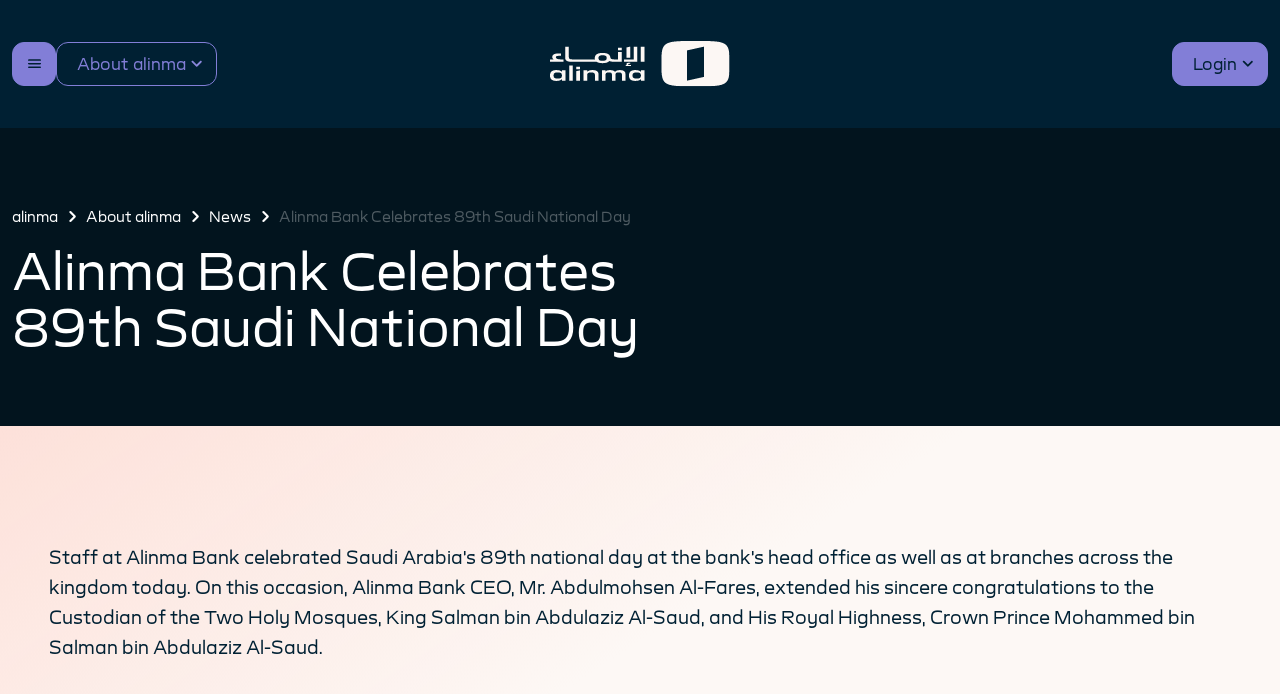

--- FILE ---
content_type: text/html; charset=utf-8
request_url: https://www.alinma.com/en/about-the-bank/the-bank/news/2019/09/alinma-bank-celebrates-89th-saudi-national-day
body_size: 88661
content:



<!DOCTYPE html>
<!--[if lt IE 7]>      <html class="no-js lt-ie9 lt-ie8 lt-ie7"> <![endif]-->
<!--[if IE 7]>         <html class="no-js lt-ie9 lt-ie8"> <![endif]-->
<!--[if IE 8]>         <html class="no-js lt-ie9"> <![endif]-->
<!--[if gt IE 8]><!-->
<html class="no-js"  dir="ltr" lang="en">
<!--<![endif]-->
<head>
   
<link href="/-/media/Feature/Experience-Accelerator/Bootstrap-5/Bootstrap-5/Styles/bootstrapmin.css" rel="stylesheet"><link href="/-/media/Themes/AlinmaNew/Portal/AlinmaNew/styles/aos.css" rel="stylesheet"><link href="/-/media/Themes/AlinmaNew/Portal/AlinmaNew/styles/bootstrapmin.css" rel="stylesheet"><link href="/-/media/Themes/AlinmaNew/Portal/AlinmaNew/styles/jqueryfancyboxmin.css" rel="stylesheet"><link href="/-/media/Themes/AlinmaNew/Portal/AlinmaNew/styles/PI_insurance_custom.css" rel="stylesheet"><link href="/-/media/Themes/AlinmaNew/Portal/AlinmaNew/styles/style_portal.css" rel="stylesheet"><link href="/-/media/Themes/AlinmaNew/Portal/AlinmaNew/styles/swiper-bundlemin.css" rel="stylesheet"><link href="/-/media/Themes/AlinmaNew/Portal/AlinmaNew/styles/amad.css" rel="stylesheet"><link href="/-/media/Themes/AlinmaNew/Portal/AlinmaNew/styles/logo-loader-style.css" rel="stylesheet">

    
    



    <title>Alinma Bank Celebrates 89th Saudi National Day | alinma</title>


<!-- Google Tag Manager -->
<script type="text/javascript">
//<![CDATA[
window["_tsbp_"] = { ba : "X-TS-BP-Action", bh : "X-TS-AJAX-Request"};
//]]>
</script><script type="text/javascript" src="/TSbd/08e033cdc9ab2000e47701038071196be5c0dd887e7392f1bf296dc9882effa0df26c4c17fc4852c?type=2"></script><script>(function(w,d,s,l,i){w[l]=w[l]||[];w[l].push({'gtm.start':
new Date().getTime(),event:'gtm.js'});var f=d.getElementsByTagName(s)[0],
j=d.createElement(s),dl=l!='dataLayer'?'&l='+l:'';j.async=true;j.src=
'https://www.googletagmanager.com/gtm.js?id='+i+dl;f.parentNode.insertBefore(j,f);
})(window,document,'script','dataLayer','GTM-WCK8THZ');</script>
<!-- End Google Tag Manager -->

<link rel="canonical" href="//www.alinma.com/About-the-Bank/The-Bank/News/2019/09/alinma-bank-celebrates-89th-saudi-national-day">



    <link href="/-/media/Project/AlinmaRevamp/shared/favicon.ico" rel="shortcut icon" />




<meta property="og:title"  content="Alinma Bank Celebrates 89th Saudi National Day"><meta property="og:url"  content="https://www.alinma.com/About-the-Bank/The-Bank/News/2019/09/alinma-bank-celebrates-89th-saudi-national-day">







<meta property="twitter:title"  content="Alinma Bank Celebrates 89th Saudi National Day"><meta property="twitter:card"  content="summary_large_image">

    <meta name="viewport" content="width=device-width, initial-scale=1" />

<script type="text/javascript" src="/ruxitagentjs_ICA7NVfgqrux_10323250822043923.js" data-dtconfig="rid=RID_1057018814|rpid=-1997953026|domain=alinma.com|reportUrl=/rb_5935e489-9b43-42bc-a565-39160001ab1f|uam=1|app=bab67ab3fad73635|owasp=1|featureHash=ICA7NVfgqrux|srsr=0|rdnt=0|uxrgce=1|srcss=0|cuc=of94dyse|srxcss=0|srxicss=0|mel=100000|expw=1|lastModification=1769679469405|tp=500,50,0|srbbv=2|agentUri=/ruxitagentjs_ICA7NVfgqrux_10323250822043923.js"></script></head>
<body>
<!-- Google Tag Manager (noscript) -->
<noscript><iframe src="https://www.googletagmanager.com/ns.html?id=GTM-WCK8THZ"
height="0" width="0" style="display:none;visibility:hidden"></iframe></noscript>
<!-- End Google Tag Manager (noscript) -->

	<div id="alinmaLoader" class="site-loader">
        <svg class="loading-logo" width="136" height="136" viewBox="0 0 136 136" fill="none" xmlns="http://www.w3.org/2000/svg">
            <path d="M78.8333 133C127.583 133 133 127.583 133 78.8333V57.1667C133 8.41666 127.583 3 78.8333 3L57.1667 3C8.41668 3 3 8.41666 3 57.1667L3 78.8333C3 127.583 8.41668 133 57.1667 133H78.8333ZM84.25 105.917L51.75 116.75V30.0833L84.25 19.25V105.917Z" stroke="white" stroke-width="6" />
        </svg>
    </div>
    



<!-- Google Tag Manager (noscript) -->
<noscript><iframe src="https://www.googletagmanager.com/ns.html?id=GTM-WCK8THZ"
height="0" width="0" style="display:none;visibility:hidden"></iframe></noscript>
<!-- End Google Tag Manager (noscript) -->
    
<!-- #wrapper -->
<div id="wrapper">
    <!-- #header -->
    <header class="custom-class">
        <div class="header--bottom-wrapper">
			<div class="container">
				<div class="header--wrapper">
					<div class="header--primary-menu-wrapper">
						



    <button class="header--nav-menu-btn" type="button" data-bs-toggle="offcanvas" data-bs-target="#navMenu" aria-controls="navMenu"></button>
    <div class="offcanvas offcanvas-start nav-menu" tabindex="-1" id="navMenu" aria-labelledby="navMenuTitle">
        <div class="offcanvas-header">
            <div></div>
            <div>



                <a href="/ar/About-the-Bank/The-Bank/News/2019/09/alinma-bank-celebrates-89th-saudi-national-day" class="nav-menu--lang-btn">
                    العربية
                </a>
            </div>
            <div>
                <button type="button" class="btn-close nav-menu--close-btn" data-bs-dismiss="offcanvas" aria-label="Close"></button>
            </div>
        </div>
            <div class="offcanvas-body">
                <ul class="navbar-nav">
					
					<li class="nav-item dropdown show-mobile">
                        <a class="nav-link dropdown-toggle" data-bs-toggle="dropdown" href="#" role="button" aria-expanded="false">
                            <svg width="24" height="24" viewBox="0 0 24 24" fill="none" xmlns="http://www.w3.org/2000/svg">
                                <path d="M20.25 4.5H3.75003C3.3522 4.5 2.97067 4.65804 2.68937 4.93934C2.40806 5.22064 2.25003 5.60218 2.25003 6V21C2.2483 21.286 2.32921 21.5665 2.48305 21.8076C2.63689 22.0488 2.8571 22.2404 3.11721 22.3594C3.31543 22.4517 3.53138 22.4997 3.75003 22.5C4.10216 22.4992 4.4426 22.3736 4.71096 22.1456C4.71544 22.1427 4.71953 22.1392 4.72315 22.1353L7.7344 19.5H20.25C20.6479 19.5 21.0294 19.342 21.3107 19.0607C21.592 18.7794 21.75 18.3978 21.75 18V6C21.75 5.60218 21.592 5.22064 21.3107 4.93934C21.0294 4.65804 20.6479 4.5 20.25 4.5ZM20.25 18H7.7344C7.38117 17.9998 7.03922 18.1243 6.76878 18.3516L6.75753 18.3619L3.75003 21V6H20.25V18Z" fill="#D6D6D6" />
                            </svg>

                                <span class="retail-link-txt">Personal</span>
                                <span class="corporate-link-txt">Business</span>
                                <span class="about-the-bank-link-txt">About alinma</span>
                        </a>
                        <ul class="dropdown-menu">

                                <li class="retail-link">
<a href="/Retail" class="dropdown-item" >Personal</a>                                </li>
                                <li class="corporate-link">
<a href="/Corporate" class="dropdown-item" >Business</a>                                </li>
                                <li class="about-the-bank-link">
<a href="/About-the-Bank" class="dropdown-item" >About alinma</a>                                </li>
                        </ul>
                    </li>
					
                                <li class="nav-item dropdown">
                                    <a class="nav-link dropdown-toggle" data-bs-toggle="dropdown" href="#" role="button" aria-expanded="false">
										<svg id="Layer_1" xmlns="http://www.w3.org/2000/svg" version="1.1" viewbox="0 0 24 24">
  <defs>
    <style>
      .st0 {
        fill: none;
        stroke: #FFFFFF;
        stroke-miterlimit: 10;
        stroke-width: 2px;
      }
    </style>
  </defs>
  <path class="st0" d="M19.8,21.1v-1.7c0-5.5-.3-5.7-5.7-5.7h-4.2c-5.5,0-5.7.3-5.7,5.7v1.7"></path>
  <path class="st0" d="M12.4,9.5c2.7,0,2.9-.1,2.9-2.9v-.9c0-2.7-.1-2.9-2.9-2.9h-.9c-2.7,0-2.9.1-2.9,2.9v.9c0,2.7.1,2.9,2.9,2.9h.9Z"></path>
</svg>
                                        Accounts
                                    </a>
                                        <ul class="dropdown-menu" style="">
                                                        <li>
<a href="/Retail/Accounts/Online-Account-Opening" class="dropdown-item" >Online Account Opening</a>                                                        </li>
                                                        <li>
<a href="/Retail/Accounts/Current-Account" class="dropdown-item" >Current Account</a>                                                        </li>
                                                        <li>
<a href="/Retail/Accounts/Education-Account" class="dropdown-item" >Education Account</a>                                                        </li>
                                                        <li>
<a href="/Retail/Accounts/Family-Account" class="dropdown-item" >Family Account</a>                                                        </li>
                                                        <li>
<a href="/Retail/Accounts/alinma-Ladies-Programs" class="dropdown-item" >alinma Ladies Program</a>                                                        </li>
                                                        <li>
<a href="/Retail/Accounts/Residents-Package" class="dropdown-item" >Expats Affluent Banking</a>                                                        </li>
                                                        <li>
<a href="/Retail/Accounts/alinma-Private" class="dropdown-item" >Private Banking</a>                                                        </li>
                                                        <li>
<a href="/Retail/Accounts/alinma-Diamond" class="dropdown-item" >alinma Diamond</a>                                                        </li>
                                                        <li>
<a href="/Retail/Accounts/alinma-Platinium" class="dropdown-item" >alinma Platinium</a>                                                        </li>
                                                        <li>
<a href="/Retail/Accounts/alinma-Gold" class="dropdown-item" >alinma Gold</a>                                                        </li>
                                                        <li>
<a href="/Retail/Accounts/Safe-Deposit-Box" class="dropdown-item" >Safe Deposit Boxes Service</a>                                                        </li>

                                        </ul>

                                </li>
                                <li class="nav-item dropdown">
                                    <a class="nav-link dropdown-toggle" data-bs-toggle="dropdown" href="#" role="button" aria-expanded="false">
										<svg id="Layer_1" xmlns="http://www.w3.org/2000/svg" version="1.1" viewbox="0 0 24 24">
  <defs>
    <style>
      .st0 {
        fill: #FFFFFF;
      }

      .st1 {
        fill: none;
        stroke: #FFFFFF;
        stroke-miterlimit: 10;
        stroke-width: 1.9px;
      }
    </style>
  </defs>
  <g>
    <path class="st1" d="M21.2,12.4v-1.6c0-5.2-.2-5.4-5.4-5.4h-7.6c-5.2,0-5.4.2-5.4,5.4v1.6"></path>
    <path class="st1" d="M2.8,12.4c0,5.2.2,5.4,5.4,5.4h7.6c5.2,0,5.4-.2,5.4-5.4"></path>
    <line class="st1" x1="2.8" y1="9.5" x2="21.2" y2="9.5"></line>
  </g>
  <line class="st1" x1="8.9" y1="14.4" x2="14" y2="14.4"></line>
  <circle class="st0" cx="6.3" cy="14.4" r="1.2"></circle>
</svg>
                                        Cards
                                    </a>
                                        <ul class="dropdown-menu" style="">
                                                        <li>
<a href="/Retail/Cards" class="dropdown-item" >All alinma Cards</a>                                                        </li>
                                                        <li>
<a href="/Retail/Cards/alinma-Credit-Card" class="dropdown-item" >alinma Credit Card</a>                                                        </li>
                                                        <li>
<a href="/Retail/Cards/AlFursan-Credit-Card" class="dropdown-item" >Alfursan Credit Card</a>                                                        </li>
                                                        <li>
<a href="/Retail/Cards/Charge-Card" class="dropdown-item" >alinma Charge Card Features and Benefits</a>                                                        </li>
                                                        <li>
<a href="/Retail/Cards/Installments" class="dropdown-item" >alinma installments</a>                                                        </li>
                                                        <li>
<a href="/Retail/Cards/Traveler-Card" class="dropdown-item" >Traveler Card</a>                                                        </li>
                                                        <li>
<a href="/Retail/Cards/UnionPay-card" class="dropdown-item" >UnionPay card</a>                                                        </li>
                                                        <li>
<a href="/Retail/Cards/Purchase-Card" class="dropdown-item" >alinma Purchase Card</a>                                                        </li>
                                                        <li>
<a href="/Retail/Cards/mada-Card" class="dropdown-item" >ADC Features and Benefits</a>                                                        </li>
                                                        <li>
<a href="/Retail/Cards/International-Transactions-Fees" class="dropdown-item" >International Calculator Fees</a>                                                        </li>

                                        </ul>

                                </li>
                                <li class="nav-item dropdown">
                                    <a class="nav-link dropdown-toggle" data-bs-toggle="dropdown" href="#" role="button" aria-expanded="false">
										<svg version="1.1" id="Layer_1" xmlns="http://www.w3.org/2000/svg" xmlns:xlink="http://www.w3.org/1999/xlink" x="0px" y="0px" viewbox="0 0 24 24" style="enable-background:new 0 0 24 24;" xml:space="preserve">
<style type="text/css">
	.st0{fill:none;stroke:#FFFFFF;stroke-width:1.5;stroke-miterlimit:10;}
</style>
<path class="st0" d="M21.4,14.6v-1.3c0-4.1-0.2-4.3-4.3-4.3H11c-4.1,0-4.3,0.2-4.3,4.3v1.3"></path>
<path class="st0" d="M6.7,14.6c0,4.1,0.2,4.3,4.3,4.3h6.1c4.1,0,4.3-0.2,4.3-4.3"></path>
<path class="st0" d="M17.2,8.6C17.2,5.1,16.8,5,13,5H7.1c-4,0-4.2,0.2-4.2,4.2v1.3"></path>
<path class="st0" d="M2.9,10.4c0,4,0.2,4.2,4.2,4.2"></path>
<path class="st0" d="M12,14c0,0.5,0.2,1,0.6,1.4S13.5,16,14,16s1-0.2,1.4-0.6S16,14.5,16,14s-0.2-1-0.6-1.4S14.5,12,14,12
	s-1,0.2-1.4,0.6S12,13.5,12,14z"></path>
</svg>

                                        Financing
                                    </a>
                                        <ul class="dropdown-menu" style="">
                                                        <li>
<a href="/Retail/Financing" class="dropdown-item" >Financing</a>                                                        </li>
                                                        <li>
<a href="/Retail/Financing/Personal-Finance" class="dropdown-item" >Personal Finance</a>                                                        </li>
                                                        <li>
<a href="/Retail/Financing/alinma-Real-Estate-Financing" class="dropdown-item" >Real Estate Financing</a>                                                        </li>
                                                        <li>
<a href="/Retail/Financing/Auto-Lease" class="dropdown-item" >Auto Lease</a>                                                        </li>
                                                        <li>
<a href="/P/CityscapeGlobal-2025" class="dropdown-item" >Real Estate Financing | Cityscape</a>                                                        </li>

                                        </ul>

                                </li>
                                <li class="nav-item dropdown">
                                    <a class="nav-link dropdown-toggle" data-bs-toggle="dropdown" href="#" role="button" aria-expanded="false">
										<svg version="1.1" id="Layer_1" xmlns="http://www.w3.org/2000/svg" xmlns:xlink="http://www.w3.org/1999/xlink" x="0px" y="0px" viewbox="0 0 24 24" style="enable-background:new 0 0 24 24;" xml:space="preserve">
<style type="text/css">
	.st0{fill:none;stroke:#FFFFFF;stroke-width:1.8;stroke-miterlimit:10;}
</style>
<g>
	<path class="st0" d="M15.2,19.3c5.2,0,5.4-0.2,5.4-5.4V13c0-5.2-0.2-5.4-5.4-5.4H8.5C3.3,7.6,3,7.8,3,13v0.8c0,5.2,0.2,5.4,5.4,5.4
		H15.2z"></path>
	<path class="st0" d="M18.6,7.8c-0.2-2.8-1.2-2.9-5.4-2.9H8.5C3.3,4.8,3,5.1,3,10.3"></path>
	<circle class="st0" cx="16.8" cy="13.5" r="1.5"></circle>
</g>
</svg>
                                        Savings And Investments
                                    </a>
                                        <ul class="dropdown-menu" style="">
                                                        <li>
<a href="/Retail/Saving-Investment/Invest-Account" class="dropdown-item" >Invest Account</a>                                                        </li>
                                                        <li>
<a href="/Retail/Saving-Investment/Instant-Savings" class="dropdown-item" >Instant Savings</a>                                                        </li>
                                                        <li>
<a href="/Retail/Saving-Investment/Saving-Account" class="dropdown-item" >Saving Account</a>                                                        </li>
                                                        <li>
<a href="/Retail/Saving-Investment/Protection-Savings-Programs" class="dropdown-item" >Protection Saving Program</a>                                                        </li>
                                                        <li>
<a href="/Retail/Saving-Investment/Zood-Al-Ajyal-Savings-Program" class="dropdown-item" >Zood Al-Ajyal Savings Program</a>                                                        </li>

                                        </ul>

                                </li>
                                <li class="nav-item dropdown">
                                    <a class="nav-link dropdown-toggle" data-bs-toggle="dropdown" href="#" role="button" aria-expanded="false">
										<svg version="1.1" id="Layer_1" xmlns="http://www.w3.org/2000/svg" xmlns:xlink="http://www.w3.org/1999/xlink" x="0px" y="0px" viewbox="0 0 24 24" style="enable-background:new 0 0 24 24;" xml:space="preserve">
<style type="text/css">
	.st0{fill:none;stroke:#FFFFFF;stroke-width:1.9;stroke-miterlimit:10;}
</style>
<g>
	<g>
		<line class="st0" x1="15.5" y1="12" x2="5.3" y2="12"></line>
		<circle class="st0" cx="16.9" cy="12" r="1.9"></circle>
		<path class="st0" d="M10.9,17.9v-1.6c0-0.5-0.4-1-1-1H5.2"></path>
		<circle class="st0" cx="10.9" cy="20.2" r="1.9"></circle>
		<path class="st0" d="M10.9,6.1v1.6c0,0.5-0.4,1-1,1H5.2"></path>
		<circle class="st0" cx="10.9" cy="3.8" r="1.9"></circle>
	</g>
	<line class="st0" x1="5.2" y1="6.5" x2="5.2" y2="17.5"></line>
</g>
</svg>
                                        Digital banking
                                    </a>
                                        <ul class="dropdown-menu" style="">
                                                        <li>
<a href="/Retail/Digital-Channels/New-Alinma-App" class="dropdown-item" >New alinma App</a>                                                        </li>
                                                        <li>
<a href="/Retail/Digital-Channels/Alinma-Internet" class="dropdown-item" >alinma Internet</a>                                                        </li>
                                                        <li>
<a href="/Retail/Digital-Channels/Other-Services/Alinma-Transfers" class="dropdown-item" >alinma Transfers</a>                                                        </li>
                                                        <li>
<a href="/Retail/Digital-Channels/Digital-Branches-and-Zones" class="dropdown-item" >Digital Branches and Zones</a>                                                        </li>
                                                        <li>
<a href="/Retail/Digital-Channels/Alinma-Stores" class="dropdown-item" >alinma Store</a>                                                        </li>
                                                        <li>
<a href="/Retail/Digital-Channels/Open-Banking" class="dropdown-item" >alinma API Portal</a>                                                        </li>
                                                        <li>
<a href="/Retail/Digital-Channels/Other-Services" class="dropdown-item" >Other Services</a>                                                        </li>

                                        </ul>

                                </li>
					
					<li class="nav-item dropdown our-products">
								<a class="nav-link dropdown-toggle" data-bs-toggle="dropdown" href="#" role="button" aria-expanded="false">
									<svg width="24" height="24" viewBox="0 0 24 24" fill="none" xmlns="http://www.w3.org/2000/svg">
										<path d="M20.25 4.5H3.75003C3.3522 4.5 2.97067 4.65804 2.68937 4.93934C2.40806 5.22064 2.25003 5.60218 2.25003 6V21C2.2483 21.286 2.32921 21.5665 2.48305 21.8076C2.63689 22.0488 2.8571 22.2404 3.11721 22.3594C3.31543 22.4517 3.53138 22.4997 3.75003 22.5C4.10216 22.4992 4.4426 22.3736 4.71096 22.1456C4.71544 22.1427 4.71953 22.1392 4.72315 22.1353L7.7344 19.5H20.25C20.6479 19.5 21.0294 19.342 21.3107 19.0607C21.592 18.7794 21.75 18.3978 21.75 18V6C21.75 5.60218 21.592 5.22064 21.3107 4.93934C21.0294 4.65804 20.6479 4.5 20.25 4.5ZM20.25 18H7.7344C7.38117 17.9998 7.03922 18.1243 6.76878 18.3516L6.75753 18.3619L3.75003 21V6H20.25V18Z" fill="#D6D6D6" />
									</svg>
									Our Websites
								</a>
								<ul class="dropdown-menu">
									<li>
										<a class="dropdown-item" href="https://www.alinmacapital.com">
											<svg width="1636" height="389" viewBox="0 0 1636 389" fill="none" xmlns="http://www.w3.org/2000/svg">
												<path d="M998.679 158.001H977.919C960.629 158.001 956.309 151.951 954.809 139.071C952.059 110.421 932.319 102.131 910.549 102.131C887.069 102.131 865.959 111.781 865.959 146.171C865.959 150.491 866.299 154.431 866.939 158.001H781.569C765.189 158.001 758.999 155.451 758.999 135.431V48.6212H738.249V142.711C738.249 169.101 749.899 178.201 773.009 178.201H876.429C884.799 187.081 897.299 190.211 910.549 190.211C926.769 190.211 941.849 185.521 949.629 171.341C955.079 176.101 963.369 178.201 977.919 178.201H1019.42V93.0312H998.669V158.001H998.679ZM910.549 170.011C895.079 170.011 886.709 165.821 886.709 146.171C886.709 126.521 895.079 122.331 910.549 122.331C926.019 122.331 934.389 126.521 934.389 146.171C934.389 165.821 925.839 170.011 910.549 170.011ZM712.589 158.001H728.059V178.201H650.899V158.001H671.649C666.189 151.811 663.819 144.351 663.819 134.711C663.819 118.151 676.199 107.051 694.939 107.051H714.229V127.251H701.309C690.209 127.251 684.569 131.441 684.569 138.901C684.569 151.641 695.129 158.011 712.599 158.011L712.589 158.001ZM1067.83 144.171H1047.08V55.3612L1067.83 48.6312V144.171ZM1088.22 48.6212H1108.97V178.201H1033.26V158.001H1088.22V48.6212ZM1149.91 48.6212V178.201H1129.16V48.6212H1149.91ZM998.679 58.4512H1019.43V79.2012H998.679V58.4512ZM1065.1 206.411H1072.38V215.691H1042.53V206.411H1049.81C1047.81 204.231 1046.53 201.501 1046.53 197.671C1046.53 191.121 1051.44 186.751 1060.91 186.751H1068.01V196.031H1064.01C1058.91 196.031 1056.18 197.121 1056.18 200.581C1056.18 204.581 1060 206.401 1065.1 206.401V206.411ZM528.809 158.001H507.669C490.379 158.001 486.059 151.951 484.559 139.071C481.809 110.421 462.069 102.131 440.299 102.131C416.819 102.131 395.709 111.781 395.709 146.171C395.709 150.491 396.049 154.431 396.689 158.001H370.499C354.119 158.001 347.929 155.451 347.929 135.431V48.6212H327.179V142.711C327.179 169.101 338.829 178.201 361.939 178.201H406.169C414.539 187.081 427.039 190.211 440.289 190.211C456.509 190.211 471.589 185.521 479.369 171.341C484.819 176.101 493.109 178.201 507.659 178.201H549.549V48.6312H528.799V158.001H528.809ZM440.289 170.011C424.819 170.011 416.449 165.821 416.449 146.171C416.449 126.521 424.819 122.331 440.289 122.331C455.759 122.331 464.129 126.521 464.129 146.171C464.129 165.821 455.579 170.011 440.289 170.011ZM590.179 48.6212V178.201H569.429V48.6212H590.179ZM243.849 191.941H264.599V212.691H243.849V191.941ZM209.299 191.941H230.049V212.691H209.299V191.941ZM66.3392 53.0612H87.0892V73.8112H66.3392V53.0612ZM31.7892 53.0612H52.5392V73.8112H31.7892V53.0612ZM286.519 48.6212V157.991H268.969C251.689 157.991 247.619 151.951 246.109 139.081V93.0212H225.359V135.421C225.359 155.441 219.169 157.991 202.789 157.991H109.709C93.3292 157.991 87.1392 155.441 87.1392 135.421V130.241C87.1392 130.241 87.1392 130.191 87.1392 130.161V87.5212H66.3892V87.5812H45.4792C22.3492 87.5812 1.55922 96.9912 0.949219 130.161C1.55922 163.331 22.3492 172.741 45.4792 172.741C55.5592 172.741 64.6492 170.951 71.7492 166.181C77.2792 174.781 87.0792 178.191 101.149 178.191H211.329C223.679 178.191 232.729 175.551 238.499 169.101C244.269 175.551 253.319 178.191 265.669 178.191H307.239V48.6212H286.489H286.519ZM45.4992 152.551C30.4292 152.551 22.1192 148.541 21.6992 130.171C22.1192 111.801 30.4292 107.791 45.4992 107.791H66.4092V130.671C65.8992 148.601 60.4192 152.551 45.4992 152.551ZM151.849 220.601H172.599V241.351H151.849V220.601ZM151.849 258.281L172.599 251.361V340.181H151.849V258.281ZM110.899 210.591H131.649V340.181H110.899V210.591ZM69.9492 264.281C64.3092 254.271 53.7492 249.171 38.4592 249.171C14.4392 249.171 0.969219 262.641 0.969219 295.761C0.969219 328.881 14.4392 342.351 38.4592 342.351C53.7492 342.351 64.2992 337.441 69.9492 327.241V340.161H90.6992V251.341H69.9492V264.261V264.281ZM46.0992 322.161C28.4492 322.161 22.2592 315.431 22.2592 295.771C22.2592 276.111 28.4492 269.381 46.0992 269.381C63.7492 269.381 69.9392 276.111 69.9392 295.771C69.9392 315.431 63.7492 322.161 46.0992 322.161ZM520.229 251.361V264.281C514.589 254.271 504.029 249.171 488.739 249.171C464.719 249.171 451.249 262.641 451.249 295.761C451.249 328.881 464.719 342.351 488.739 342.351C504.029 342.351 514.579 337.441 520.229 327.241V340.161H540.979V251.341H520.229V251.361ZM496.389 322.161C478.739 322.161 472.549 315.431 472.549 295.771C472.549 276.111 478.739 269.381 496.389 269.381C514.039 269.381 520.229 276.111 520.229 295.771C520.229 315.431 514.039 322.161 496.389 322.161ZM432.509 284.851V340.181H411.759V291.581C411.759 275.201 405.939 269.921 393.199 269.921C380.459 269.921 374.639 275.201 374.639 291.581V340.181H353.889V291.581C353.889 275.201 348.069 269.921 335.329 269.921C322.589 269.921 316.769 275.201 316.769 291.581V340.181H296.019V251.361H316.769V263.741C322.229 254.091 331.329 249.181 342.979 249.181C356.389 249.181 366.449 254.461 371.339 265.981C376.449 256.151 386.779 249.181 400.859 249.181C420.149 249.181 432.529 260.101 432.529 284.851H432.509ZM275.799 284.851V340.181H255.049V290.671C255.049 274.651 248.859 269.381 234.299 269.381C219.739 269.381 213.549 274.661 213.549 290.671V340.181H192.799V251.361H213.549V263.741C220.099 253.731 229.199 249.181 241.939 249.181C263.779 249.181 275.789 261.561 275.789 284.851H275.799ZM908.019 221.331V241.711H928.769V221.331H908.019ZM758.599 251.371V264.291C752.959 254.281 742.399 249.181 727.109 249.181C703.089 249.181 689.619 262.651 689.619 295.771C689.619 328.891 703.089 342.361 727.109 342.361C742.399 342.361 752.949 337.451 758.599 327.251V340.171H779.349V251.351H758.599V251.371ZM734.749 322.171C717.099 322.171 710.909 315.441 710.909 295.781C710.909 276.121 717.099 269.391 734.749 269.391C752.399 269.391 758.589 276.121 758.589 295.781C758.589 315.441 752.399 322.171 734.749 322.171ZM1088.21 251.371V264.291C1082.57 254.281 1072.01 249.181 1056.72 249.181C1032.7 249.181 1019.23 262.651 1019.23 295.771C1019.23 328.891 1032.7 342.361 1056.72 342.361C1072.01 342.361 1082.56 337.451 1088.21 327.251V340.171H1108.96V251.351H1088.21V251.371ZM1064.37 322.171C1046.72 322.171 1040.53 315.441 1040.53 295.781C1040.53 276.121 1046.72 269.391 1064.37 269.391C1082.02 269.391 1088.21 276.121 1088.21 295.781C1088.21 315.441 1082.02 322.171 1064.37 322.171ZM644.839 269.381C656.669 269.381 666.129 271.561 676.329 275.751V256.091C665.959 251.541 654.489 249.171 640.469 249.171C611.889 249.171 598.059 262.641 598.059 295.761C598.059 328.881 611.889 342.351 640.469 342.351C655.029 342.351 665.769 339.981 676.689 335.801V316.141C665.949 320.141 656.669 322.151 644.839 322.151C625.909 322.151 619.359 315.421 619.359 295.761C619.359 276.101 625.909 269.371 644.839 269.371V269.381ZM908.019 340.551V258.651L928.769 251.731V340.551H908.019ZM962.079 311.971V270.841H943.699V251.371H962.079V230.081L982.829 223.161V251.371H1008.31V270.841H982.829V306.881C982.829 318.891 986.109 321.621 994.659 321.621C999.569 321.621 1003.4 321.071 1008.31 320.161V338.911C1002.67 340.181 996.299 341.091 989.379 341.091C971.729 341.091 962.079 335.081 962.079 311.971ZM1129.16 210.591V340.191H1149.91V210.591H1129.16ZM820.299 251.371H799.549V376.591H820.299V327.271C825.939 337.461 836.499 342.381 851.789 342.381C875.809 342.381 889.279 328.911 889.279 295.791C889.279 262.671 875.809 249.201 851.789 249.201C836.499 249.201 825.949 254.301 820.299 264.311V251.391V251.371ZM844.139 322.171C826.489 322.171 820.299 315.441 820.299 295.781C820.299 276.121 826.489 269.391 844.139 269.391C861.789 269.391 867.979 276.121 867.979 295.781C867.979 315.441 861.789 322.171 844.139 322.171ZM1473.85 388.761C1619.62 388.761 1635.82 372.561 1635.82 226.791V162.001C1635.82 16.2312 1619.62 0.03125 1473.85 0.03125H1409.06C1263.29 0.03125 1247.09 16.2312 1247.09 162.001V226.791C1247.09 372.561 1263.29 388.761 1409.06 388.761H1473.85ZM1490.05 307.771L1392.87 340.161V81.0112L1490.05 48.6212V307.771Z" fill="white" />
											</svg>
										</a>
									</li>
									<li>
										<a class="dropdown-item" href="/Retail/Cards/Welcome-to-Akthr">
											<svg width="1441" height="451" viewBox="0 0 1441 451" fill="none" xmlns="http://www.w3.org/2000/svg">
												<path opacity="0.8" d="M1254.38 185.59V277.94L1161.37 310.89V218.54L1254.38 185.59Z" fill="white" />
												<path opacity="0.8" d="M1347.38 60.1719V152.582L1254.38 185.532V93.1119L1292.13 79.7419L1347.38 60.1719Z" fill="white" />
												<path d="M1347.38 152.641L1254.38 185.591V249.761V277.941V370.361L1286.11 359.121L1292.13 357.001L1347.38 337.421V244.991L1440.39 212.041V119.691L1347.38 152.641Z" fill="white" />
												<path opacity="0.6" d="M1161.38 126.109V218.459L1068.36 251.409V159.059L1161.38 126.109Z" fill="white" />
												<path opacity="0.6" d="M1254.38 0.691406V93.1014L1161.38 126.051V33.6314L1199.12 20.2614L1254.38 0.691406Z" fill="white" />
												<path d="M581.918 114.378C581.918 121.328 584.398 127.328 589.288 132.218C594.168 137.108 600.178 139.588 607.128 139.588C614.078 139.588 620.078 137.108 624.968 132.218C629.858 127.328 632.338 121.328 632.338 114.378C632.338 107.428 629.858 101.438 624.968 96.538C620.068 91.648 614.068 89.168 607.128 89.168C600.188 89.168 594.188 91.648 589.288 96.538C584.398 101.438 581.918 107.438 581.918 114.378Z" fill="white" />
												<path d="M548.089 139.588C555.029 139.588 561.039 137.108 565.929 132.218C570.819 127.328 573.299 121.328 573.299 114.378C573.299 107.428 570.819 101.448 565.929 96.538C561.029 91.648 555.029 89.168 548.089 89.168C541.149 89.168 535.149 91.648 530.249 96.538C525.359 101.438 522.879 107.438 522.879 114.378C522.879 121.318 525.359 127.328 530.249 132.218C535.129 137.108 541.139 139.588 548.089 139.588Z" fill="white" />
												<path d="M578.519 85.0897C585.459 85.0897 591.459 82.6097 596.359 77.7197C601.249 72.8297 603.729 66.8297 603.729 59.8897C603.729 52.9497 601.249 46.9597 596.359 42.0497C591.459 37.1597 585.459 34.6797 578.519 34.6797C571.579 34.6797 565.569 37.1597 560.679 42.0497C555.789 46.9397 553.309 52.9397 553.309 59.8897C553.309 66.8397 555.789 72.8397 560.679 77.7197C565.559 82.6097 571.559 85.0897 578.519 85.0897Z" fill="white" />
												<path d="M884.898 370.71L931.388 370V102.09L884.898 102.8V370.71Z" fill="white" />
												<path d="M924.929 51.4197C916.789 51.4197 907.089 48.8097 907.089 36.3697C907.089 26.3997 918.139 24.9097 924.729 24.9097H935.969V0.679688H921.679C898.509 0.679688 883.529 12.8097 883.529 31.5897C883.529 39.2397 885.649 45.9397 889.739 51.4197H870.039V75.6397H946.259V51.4197H924.929Z" fill="white" />
												<path d="M665.08 326H642.44C633.92 326 626.82 324.681 621.31 322.091C615.82 319.511 611.4 315.911 608.18 311.401C604.94 306.881 602.73 301.201 601.59 294.531C600.43 287.791 599.85 280.16 599.85 271.86V163.48H553.3V290.461C553.3 298.651 552.39 305.2 550.61 309.91C548.86 314.52 546.14 318.05 542.51 320.42C538.82 322.83 534.16 324.371 528.68 325.021C523.08 325.681 201.41 326.021 193.42 326.021H177.97C161.71 326.021 150.45 321.21 144.51 311.73C138.68 302.44 135.64 289.611 135.43 273.651V350.48C138.83 354.83 143.05 358.8 148.16 362.29C155.69 367.42 165.2 370.031 176.45 370.031H518.8C537.59 370.031 553.68 367.981 566.63 363.951C578.95 360.111 588.31 351.84 594.49 339.35C597.45 347.7 602.68 354.8 610.07 360.5C618.28 366.83 629.16 370.04 642.44 370.04H671.54" fill="white" />
												<path d="M0.398438 437.901V438.181C13.0984 443.951 34.7185 450.111 55.5685 450.111C105.578 450.111 135.438 417.031 135.438 361.621V185.801L89.0084 200.241V359.271C89.0084 390.381 74.7284 406.831 47.7284 406.831C33.5884 406.831 15.6884 401.631 0.408447 396.301V437.901H0.398438Z" fill="white" />
												<path d="M642.449 370H745.849C763.359 370 777.879 367.6 789.019 362.87C804.669 356.23 830.929 341.75 830.929 300.76C830.929 278.74 821.729 261.41 802.459 246.59C782.879 231.53 767.099 220.26 748.449 206.41L855.969 102.09H796.459L684.959 213.59C689.729 217.28 695.819 221.29 702.179 226.18C725.069 243.78 755.399 262.1 774.019 278.62C782.389 286.05 786.669 294.36 786.669 301.23C786.669 318.72 767.309 325.99 744.589 325.99H642.469" fill="white" />
											</svg>

										</a>
									</li>
									<li>
										<a class="dropdown-item" href="https://www.alinmapay.com.sa">
											<svg width="1701" height="649" viewBox="0 0 1701 649" fill="none" xmlns="http://www.w3.org/2000/svg">
												<path d="M378.07 648.448C621.12 648.448 648.12 621.448 648.12 378.398V270.378C648.12 27.3281 621.11 0.328125 378.07 0.328125H270.05C27.01 0.328125 0 27.3281 0 270.378V378.398C0 621.448 27 648.448 270.05 648.448H378.07ZM405.08 513.428L243.05 567.438V135.358L405.08 81.3481V513.428Z" fill="url(#paint0_linear_106804_2787)" />
												<path d="M1099.47 440.9C1090.06 424.21 1072.46 415.71 1046.97 415.71C1006.91 415.71 984.46 438.17 984.46 493.4C984.46 548.63 1006.92 571.08 1046.97 571.08C1072.46 571.08 1090.06 562.89 1099.47 545.89V567.44H1134.06V419.35H1099.47V440.9ZM1059.71 537.4C1030.27 537.4 1019.96 526.17 1019.96 493.4C1019.96 460.63 1030.28 449.4 1059.71 449.4C1089.14 449.4 1099.46 460.63 1099.46 493.4C1099.46 526.17 1089.14 537.4 1059.71 537.4ZM1099.47 440.9C1090.06 424.21 1072.46 415.71 1046.97 415.71C1006.91 415.71 984.46 438.17 984.46 493.4C984.46 548.63 1006.92 571.09 1046.97 571.09C1072.46 571.09 1090.06 562.9 1099.47 545.9V567.45H1134.06V419.36H1099.47V440.91V440.9ZM1059.71 537.4C1030.27 537.4 1019.96 526.17 1019.96 493.4C1019.96 460.63 1030.28 449.4 1059.71 449.4C1089.14 449.4 1099.46 460.63 1099.46 493.4C1099.46 526.17 1089.14 537.4 1059.71 537.4ZM1182.29 624.14V589.6C1195.92 594.14 1211.98 597.17 1227.13 597.17C1255.61 597.17 1271.36 587.48 1271.36 560.51V545.67C1263.48 559.3 1247.43 566.57 1225.01 566.57C1188.35 566.57 1167.75 548.09 1167.75 508.4V419.33H1202.29V502.94C1202.29 523.24 1213.2 533.54 1236.83 533.54C1260.46 533.54 1271.37 523.54 1271.37 504.15V419.32H1305.91V560.49C1305.91 610.78 1278.34 631.38 1224.11 631.38C1206.84 631.38 1194.42 628.96 1182.3 624.11L1182.29 624.14ZM884.5 537.4C855.06 537.4 844.75 526.17 844.75 493.4C844.75 460.63 855.07 449.4 884.5 449.4C913.93 449.4 924.25 460.63 924.25 493.4C924.25 526.17 913.93 537.4 884.5 537.4ZM897.24 415.71C871.75 415.71 854.15 424.21 844.74 440.9V419.35H810.15V628.12H844.74V545.89C854.15 562.88 871.75 571.08 897.24 571.08C937.3 571.08 959.75 548.62 959.75 493.39C959.75 438.16 937.29 415.7 897.24 415.7V415.71ZM1052 98.0298H1086.59V132.62H1052V98.0298ZM1052 160.85L1086.59 149.32V297.41H1052V160.85ZM983.72 81.3398H1018.31V297.4H983.72V81.3398ZM915.44 170.86C906.03 154.17 888.43 145.67 862.94 145.67C822.88 145.67 800.43 168.13 800.43 223.36C800.43 278.59 822.89 301.04 862.94 301.04C888.43 301.04 906.03 292.85 915.44 275.85V297.4H950.03V149.31H915.44V170.86ZM875.69 267.36C846.25 267.36 835.94 256.13 835.94 223.36C835.94 190.59 846.26 179.36 875.69 179.36C905.12 179.36 915.44 190.59 915.44 223.36C915.44 256.13 905.12 267.36 875.69 267.36ZM1666.19 149.32V170.87C1656.78 154.18 1639.18 145.68 1613.69 145.68C1573.63 145.68 1551.18 168.14 1551.18 223.37C1551.18 278.6 1573.64 301.05 1613.69 301.05C1639.18 301.05 1656.78 292.86 1666.19 275.86V297.41H1700.78V149.32H1666.19ZM1626.44 267.36C1597 267.36 1586.69 256.13 1586.69 223.36C1586.69 190.59 1597.01 179.36 1626.44 179.36C1655.87 179.36 1666.19 190.59 1666.19 223.36C1666.19 256.13 1655.87 267.36 1626.44 267.36ZM1519.93 205.15V297.4H1485.34V216.38C1485.34 189.07 1475.63 180.27 1454.39 180.27C1433.15 180.27 1423.44 189.07 1423.44 216.38V297.4H1388.85V216.38C1388.85 189.07 1379.14 180.27 1357.9 180.27C1336.66 180.27 1326.95 189.07 1326.95 216.38V297.4H1292.36V149.31H1326.95V169.95C1336.05 153.87 1351.23 145.67 1370.65 145.67C1393 145.67 1409.78 154.47 1417.94 173.69C1426.47 157.3 1443.69 145.67 1467.15 145.67C1499.32 145.67 1519.95 163.88 1519.95 205.15H1519.93ZM1258.65 205.15V297.4H1224.06V214.86C1224.06 188.16 1213.74 179.36 1189.47 179.36C1165.2 179.36 1154.88 188.16 1154.88 214.86V297.4H1120.29V149.31H1154.88V169.95C1165.8 153.26 1180.98 145.67 1202.22 145.67C1238.63 145.67 1258.66 166.31 1258.66 205.15H1258.65ZM1052 98.0298H1086.59V132.62H1052V98.0298ZM1052 160.85L1086.59 149.32V297.41H1052V160.85ZM983.72 81.3398H1018.31V297.4H983.72V81.3398ZM915.44 170.86C906.03 154.17 888.43 145.67 862.94 145.67C822.88 145.67 800.43 168.13 800.43 223.36C800.43 278.59 822.89 301.04 862.94 301.04C888.43 301.04 906.03 292.85 915.44 275.85V297.4H950.03V149.31H915.44V170.86ZM875.69 267.36C846.25 267.36 835.94 256.13 835.94 223.36C835.94 190.59 846.26 179.36 875.69 179.36C905.12 179.36 915.44 190.59 915.44 223.36C915.44 256.13 905.12 267.36 875.69 267.36ZM1666.19 149.32V170.87C1656.78 154.18 1639.18 145.68 1613.69 145.68C1573.63 145.68 1551.18 168.14 1551.18 223.37C1551.18 278.6 1573.64 301.05 1613.69 301.05C1639.18 301.05 1656.78 292.86 1666.19 275.86V297.41H1700.78V149.32H1666.19ZM1626.44 267.36C1597 267.36 1586.69 256.13 1586.69 223.36C1586.69 190.59 1597.01 179.36 1626.44 179.36C1655.87 179.36 1666.19 190.59 1666.19 223.36C1666.19 256.13 1655.87 267.36 1626.44 267.36ZM1519.93 205.15V297.4H1485.34V216.38C1485.34 189.07 1475.63 180.27 1454.39 180.27C1433.15 180.27 1423.44 189.07 1423.44 216.38V297.4H1388.85V216.38C1388.85 189.07 1379.14 180.27 1357.9 180.27C1336.66 180.27 1326.95 189.07 1326.95 216.38V297.4H1292.36V149.31H1326.95V169.95C1336.05 153.87 1351.23 145.67 1370.65 145.67C1393 145.67 1409.78 154.47 1417.94 173.69C1426.47 157.3 1443.69 145.67 1467.15 145.67C1499.32 145.67 1519.95 163.88 1519.95 205.15H1519.93ZM1258.65 205.15V297.4H1224.06V214.86C1224.06 188.16 1213.74 179.36 1189.47 179.36C1165.2 179.36 1154.88 188.16 1154.88 214.86V297.4H1120.29V149.31H1154.88V169.95C1165.8 153.26 1180.98 145.67 1202.22 145.67C1238.63 145.67 1258.66 166.31 1258.66 205.15H1258.65Z" fill="white" />
												<defs>
													<linearGradient id="paint0_linear_106804_2787" x1="889.28" y1="-240.832" x2="-146.64" y2="795.098" gradientUnits="userSpaceOnUse">
														<stop offset="0.32" stop-color="#CCA4FF" />
														<stop offset="0.36" stop-color="#BBA5FF" />
														<stop offset="0.48" stop-color="#83ACFF" />
														<stop offset="0.6" stop-color="#55B1FF" />
														<stop offset="0.72" stop-color="#31B5FF" />
														<stop offset="0.83" stop-color="#17B8FF" />
														<stop offset="0.92" stop-color="#07BAFF" />
														<stop offset="1" stop-color="#02BBFF" />
													</linearGradient>
												</defs>
											</svg>
										</a>
									</li>
									<li>
										<a class="dropdown-item" href="/About-the-Bank/Amad">
											<svg id="Layer_1" xmlns="http://www.w3.org/2000/svg" version="1.1" viewBox="0 0 865.2 413.3">
											  <!-- Generator: Adobe Illustrator 29.3.0, SVG Export Plug-In . SVG Version: 2.1.0 Build 146)  -->
											  <defs>
												<style>
												  .st0 {
													font-family: AlinmaDisplay-Bold, 'Alinma Display';
													font-size: 85.9px;
													font-weight: 700;
												  }

												  .st0, .st1 {
													fill: #fff;
												  }
												</style>
											  </defs>
											  <g>
												<path class="st1" d="M846.7,106.1c-.7-87.3-13.5-97.2-105.9-97.2h-42.3c-90.8,0-104.7,9.6-105.8,93.1,0,4.1,0,8.4,0,12.9v42.4c0,4.5,0,8.7,0,12.9,1.1,83.5,15,93.1,105.8,93.1h42.3c92.4,0,105.2-9.9,105.9-97.2,0-2.8,0-5.7,0-8.7v-42.4c0-3,0-5.9,0-8.7M740.7,191.4l-42.2,14.2v-126.1l42.2-13.3v125.1Z"/>
												<rect class="st1" x="436.4" y="115.3" width="42.1" height="41.6"/>
												<path class="st1" d="M559.7,102c-1.1-83.4-15-93.1-105.8-93.1h-42.4c-90.8,0-104.7,9.6-105.8,93.1,0,4.1,0,8.4,0,12.9v42.4c0,4.5,0,8.7,0,12.9,1.1,83.5,15,93.1,105.8,93.1h42.4c90.8,0,104.7-9.6,105.8-93.1,0-4.1,0-8.4,0-12.9v-42.4c0-4.5,0-8.7,0-12.9M520.6,198.4h-176l13.9-41.2h35.7v-83.6h126.4v124.8Z"/>
												<path class="st1" d="M166.8,9h-42.4c-89.7,0-104.4,9.4-105.8,90,0,5-.1,10.3-.1,15.9v42.4c0,5.6,0,10.9.1,15.9,1.4,80.7,16.1,90,105.8,90h42.4c95.3,0,105.9-10.6,105.9-105.9v-42.4c0-95.3-10.6-105.9-105.9-105.9M167,196.5h0c0,0-86.1.3-86.1.3l14.1-41.6,62.1-.2-13.6-57.1,37.9-22.7,29,121.4h-43.3Z"/>
												<rect class="st1" x="436.4" y="115.3" width="42.1" height="41.6"/>
											  </g>
											  <text class="st0" transform="translate(317.2 363.6)"><tspan x="0" y="0">amad</tspan></text>
											</svg>
										</a>
									</li>

								</ul>
					</li>

                    <li class="nav-item">
                        <a class="nav-link" href="/Prices-Finance-and-Products">
							<svg id="Layer_1" xmlns="http://www.w3.org/2000/svg" version="1.1" viewBox="0 0 24 24">
							  <defs>
								<style>
								  .st0 {
									fill: #FFFFFF;
								  }
								</style>
							  </defs>
							  <path class="st0" d="M17.2,11.5h-.9c-3.2,0-3.8-.5-3.8-3.8v-.9c0-3.2.5-3.8,3.8-3.8h.9c3.2,0,3.8.5,3.8,3.8v.9c0,3.2-.5,3.8-3.8,3.8ZM16.3,4.8c-.6,0-1.7,0-1.9.2-.2.2-.2,1.4-.2,1.9v.9c0,.6,0,1.7.2,1.9.2.2,1.4.2,1.9.2h.9c.6,0,1.7,0,1.9-.2.2-.2.2-1.4.2-1.9v-.9c0-.6,0-1.7-.2-1.9-.2-.2-1.4-.2-1.9-.2h-.9Z"/>
							  <path class="st0" d="M7.7,11.5h-.9c-3.2,0-3.8-.5-3.8-3.8v-.9c0-3.2.5-3.8,3.8-3.8h.9c3.2,0,3.8.5,3.8,3.8v.9c0,3.2-.5,3.8-3.8,3.8ZM6.8,4.8c-.6,0-1.7,0-1.9.2-.2.2-.2,1.4-.2,1.9v.9c0,.6,0,1.7.2,1.9.2.2,1.4.2,1.9.2h.9c.6,0,1.7,0,1.9-.2.2-.2.2-1.4.2-1.9v-.9c0-.6,0-1.7-.2-1.9-.2-.2-1.4-.2-1.9-.2h-.9Z"/>
							  <path class="st0" d="M17.2,20.9h-.9c-3.2,0-3.8-.5-3.8-3.8v-.9c0-3.2.5-3.8,3.8-3.8h.9c3.2,0,3.8.5,3.8,3.8v.9c0,3.2-.5,3.8-3.8,3.8ZM16.3,14.2c-.6,0-1.7,0-1.9.2-.2.2-.2,1.4-.2,1.9v.9c0,.6,0,1.7.2,1.9.2.2,1.4.2,1.9.2h.9c.6,0,1.7,0,1.9-.2.2-.2.2-1.4.2-1.9v-.9c0-.6,0-1.7-.2-1.9-.2-.2-1.4-.2-1.9-.2h-.9Z"/>
							  <path class="st0" d="M7.7,20.9h-.9c-3.2,0-3.8-.5-3.8-3.8v-.9c0-3.2.5-3.8,3.8-3.8h.9c3.2,0,3.8.5,3.8,3.8v.9c0,3.2-.5,3.8-3.8,3.8ZM6.8,14.2c-.6,0-1.7,0-1.9.2-.2.2-.2,1.4-.2,1.9v.9c0,.6,0,1.7.2,1.9.2.2,1.4.2,1.9.2h.9c.6,0,1.7,0,1.9-.2.2-.2.2-1.4.2-1.9v-.9c0-.6,0-1.7-.2-1.9-.2-.2-1.4-.2-1.9-.2h-.9Z"/>
							</svg>
							Prices Finance and Products
						</a>
                    </li>

                    <li class="nav-item">
                        <a href="https://ir.alinma.com/" class="nav-link" target="_blank" rel="noopener noreferrer">Investor Relations</a>
                    </li>

                    <li class="nav-item">
                        <a class="nav-link" href="/Contact-Us">Contact Us</a>
                    </li>

                </ul>
            </div>

    </div>






                <div class="dropdown">
                    <a class="dropdown-toggle" href="#" role="button" data-bs-toggle="dropdown" aria-expanded="false">
                            <span class="retail-link-txt">Personal</span>
                            <span class="corporate-link-txt">Business</span>
                            <span class="about-the-bank-link-txt">About alinma</span>
                    </a>
                    <ul class="dropdown-menu">
                            <li class="retail-link">
<a href="/Retail" class="dropdown-item" >Personal</a>                            </li>
                            <li class="corporate-link">
<a href="/Corporate" class="dropdown-item" >Business</a>                            </li>
                            <li class="about-the-bank-link">
<a href="/About-the-Bank" class="dropdown-item" >About alinma</a>                            </li>
                    </ul>

                </div>





					</div>

					<div class="header--logo-wrapper">
						



<div class="component image file-type-icon-media-link">
    <div class="component-content">
<a title="SiteLogo" href="/"><img src="/-/media/Project/AlinmaRevamp/shared/alinma-logo.svg?h=69&amp;iar=0&amp;w=180&amp;hash=5D06888C5975205F54D7F2385B411DC7" alt="logo" width="180" height="69" data-variantitemid="{15B59E3F-B562-4AC5-9032-F7FBD88DF2C2}" data-variantfieldname="Image" /></a>    </div>
</div>

					</div>

					<div class="header--secondry-menu-wrapper">
						



    <div class=" dropdown dropdown-filled">
        <a class="dropdown-toggle" href="#" role="button" data-bs-toggle="dropdown" aria-expanded="false">
            Login
        </a>
        <ul class="dropdown-menu">

                        <li>
<a href="https://online-new.alinma.com/#/login" class="dropdown-item btn-third" ><svg width="13" height="15" viewbox="0 0 13 15" fill="none" xmlns="http://www.w3.org/2000/svg">
	<path d="M4.34408 7.66447C5.40733 7.59981 6.78954 7.5991 7.85494 7.65226C9.80542 7.74996 11.3608 8.71406 11.8917 10.6559C12.3881 12.4713 12.0454 14.5669 9.89091 14.8996C7.57692 14.8643 5.05243 15.1036 2.75281 14.9448C0.473307 14.7882 -0.11938 12.8657 0.338964 10.8793C0.807366 8.84912 2.30884 7.78732 4.34337 7.66375L4.34408 7.66447ZM4.12856 8.81392C2.22981 8.98203 1.16657 10.6329 1.3706 12.4483C1.47117 13.3464 1.9834 13.7379 2.85914 13.7975C4.99137 13.9433 7.28668 13.684 9.43544 13.7975C10.3227 13.7364 10.8148 13.3507 10.924 12.4483C11.133 10.7191 10.2084 9.22844 8.48427 8.85487C7.09415 8.84194 5.50934 8.69179 4.12856 8.81392Z" fill="white"></path>
	<path d="M5.85278 0.0135391C8.42539 -0.214196 10.225 2.4748 9.03963 4.78089C8.00009 6.80249 5.13365 7.11284 3.66953 5.37142C1.98128 3.36276 3.23418 0.245585 5.85278 0.0135391ZM5.92462 1.16299C3.01435 1.45323 3.75503 6.06468 6.71415 5.29311C9.13518 4.66235 8.54177 0.901491 5.92462 1.16299Z" fill="white"></path>
</svg>Personal Banking</a>                        </li>
                        <li>
<a href="https://corporate.alinma.com/login" class="dropdown-item btn-third" target="_blank" rel="noopener noreferrer" ><svg width="16" height="17" viewbox="0 0 16 17" fill="none" xmlns="http://www.w3.org/2000/svg">
	<path d="M11.3354 3.32601H13.012C13.984 3.32601 15.2185 4.6651 15.1947 5.65013V13.7294C15.0613 14.9329 14.0763 15.9114 12.8692 16.0189L2.44851 16.0167C1.27816 15.8638 0.347942 14.9336 0.195068 13.7633L0.198674 5.54773C0.231845 4.6002 1.43392 3.32601 2.37568 3.32601H4.05225V2.08211C4.05225 1.65594 4.78633 1.01416 5.22765 1.02209C6.80037 1.10141 8.49857 0.903108 10.0569 1.01632C10.5847 1.05454 11.3354 1.54489 11.3354 2.11744V3.32601ZM5.20601 2.29844C5.15409 2.58905 5.24423 3.01882 5.20601 3.32601H10.1816V2.29844C10.1816 2.28402 10.1398 2.21696 10.121 2.20542L5.28678 2.19604C5.25216 2.20902 5.21106 2.26743 5.20601 2.29844ZM2.74705 4.49059C1.81322 4.57785 1.40436 5.09993 1.34667 6.01068C1.31566 6.50031 1.2861 7.56826 1.351 8.02833C1.37191 8.17471 1.4981 8.36292 1.62357 8.4408C1.97331 8.65857 2.87973 8.93691 3.30302 9.06888C3.6167 9.16622 3.9412 9.25997 4.26065 9.33713C4.42866 9.37751 5.05963 9.54336 5.17933 9.52245C5.29903 9.50154 5.45119 9.20372 5.54782 9.09484C6.73836 7.75647 8.62188 7.74637 9.82179 9.07609C9.94726 9.21526 10.0749 9.52678 10.2667 9.52534C10.5732 9.52317 11.3621 9.28016 11.6952 9.18569C12.1582 9.05445 12.6262 8.90014 13.0747 8.72635C13.3855 8.60521 13.9227 8.46748 14.0143 8.11558C14.0987 7.78964 14.0669 6.41089 14.0402 6.0114C13.9732 5.01195 13.5102 4.54251 12.5079 4.47906L2.74633 4.49132L2.74705 4.49059ZM14.0395 9.59961C13.0257 9.96737 12.0082 10.3474 10.946 10.5623C10.2465 10.7036 9.73382 10.7844 9.20957 10.1938C8.78052 9.71066 8.58222 9.29747 7.82001 9.2405C6.45208 9.13738 6.42684 10.4116 5.46633 10.6351C5.01276 10.7404 4.53539 10.5882 4.0883 10.4844C3.15087 10.2652 2.25021 9.92699 1.34883 9.60033V13.4402C1.34883 14.2976 2.05263 14.873 2.87973 14.8658C6.03095 14.7238 9.34082 15.049 12.474 14.8658C13.3206 14.8161 14.041 14.382 14.041 13.4402V9.60033L14.0395 9.59961Z" fill="white"></path>
	<path d="M7.54022 10.0768C8.63774 9.89003 8.77331 11.4224 7.88347 11.5738C6.79028 11.7598 6.62514 10.2325 7.54022 10.0768Z" fill="white"></path>
</svg>Business Banking</a>                        </li>
                        <li>
<a href="https://online-new.alinma.com/onboarding/verification" class="dropdown-item" ><svg width="15" height="15" viewbox="0 0 15 15" fill="none" xmlns="http://www.w3.org/2000/svg">
	<path d="M4.3496 7.67209C5.45115 7.60666 6.90647 7.59947 8.0073 7.65987C8.70044 7.69798 10.2629 8.10351 10.6641 8.70606C10.997 9.2065 10.4851 9.79539 9.89188 9.51425C9.1369 9.15545 8.91759 8.87072 7.97135 8.81032C6.89496 8.74201 5.26636 8.73698 4.19357 8.81032C2.65054 8.91601 1.421 10.1607 1.33543 11.7044C1.2851 12.6046 1.45048 13.5775 2.48588 13.7572C4.50563 13.8816 6.54623 13.7659 8.57318 13.8176C9.21527 14.0031 9.14912 14.8955 8.47539 14.9616C6.60591 14.8631 4.61205 15.0874 2.75767 14.9595C0.606339 14.8113 -0.0436642 13.1489 0.269113 11.2133C0.624314 9.01668 2.17238 7.8008 4.3496 7.67209Z" fill="#002134"></path>
	<path d="M5.82356 0.0151353C8.29845 -0.217111 10.1162 2.2657 9.14475 4.55868C8.18844 6.81715 5.15198 7.19176 3.60248 5.30647C1.97244 3.32267 3.28538 0.253134 5.82356 0.0151353ZM5.93141 1.16558C3.22067 1.4345 3.53417 5.61709 6.388 5.36111C9.05128 5.12168 8.75144 0.886598 5.93141 1.16558Z" fill="#002134"></path>
	<path d="M12.8414 12.2629H13.866C13.8797 12.2629 14.0487 12.3248 14.0781 12.3384C14.4592 12.5211 14.4916 13.0517 14.1536 13.3055C14.127 13.3257 13.9847 13.4134 13.9739 13.4134H12.8953L12.8414 13.4673V14.5458C12.8414 14.5566 12.7537 14.699 12.7336 14.7256C12.4704 15.0758 11.9333 15.0247 11.7564 14.6242C11.7442 14.5962 11.691 14.4488 11.691 14.438V13.4134H10.5945C10.5679 13.4134 10.3953 13.3134 10.3629 13.2854C10.1206 13.0783 10.1077 12.6613 10.3414 12.4412C10.3931 12.3924 10.6139 12.2629 10.6664 12.2629H11.691V11.2383C11.691 11.1858 11.8204 10.9644 11.8693 10.9133C12.0893 10.6803 12.5071 10.6933 12.7134 10.9349C12.7415 10.9672 12.8414 11.1398 12.8414 11.1664V12.2629Z" fill="#002134"></path>
</svg>Open Personal Account</a>                        </li>
                        <li>
<a href="https://corporate.alinma.com/onboarding" class="dropdown-item" ><svg width="16" height="17" viewbox="0 0 16 17" fill="none" xmlns="http://www.w3.org/2000/svg">
	<path d="M11.3375 3.326H13.014C13.9558 3.326 15.1579 4.60018 15.191 5.5477L15.1874 10.1865C15.0742 10.617 14.5536 10.7858 14.224 10.4807C14.1829 10.4425 14.0416 10.2233 14.0416 10.1945V9.59955C13.0277 9.96731 12.0103 10.3473 10.9481 10.5622C10.7209 10.6076 10.4275 10.692 10.201 10.6834C9.00184 10.6387 9.00617 9.10127 7.53801 9.24405C6.40012 9.35438 6.37055 10.405 5.49658 10.6278C5.08628 10.7324 4.81154 10.6372 4.41421 10.5557C3.36213 10.3401 2.35332 9.96659 1.35027 9.59955V13.4755C1.35027 14.3386 2.05334 14.8109 2.8451 14.865C4.93773 15.0078 7.19188 14.7554 9.3011 14.8628C9.97965 14.9919 9.97893 15.889 9.3011 16.018L2.45066 16.0166C1.27095 15.863 0.32775 14.914 0.195068 13.7293L0.200837 5.5477C0.233287 4.60018 1.43608 3.326 2.37783 3.326H4.05439V2.0821C4.05439 1.64728 4.7863 1.01848 5.22978 1.02209C6.80249 1.10141 8.50068 0.903109 10.059 1.01632C10.5046 1.04877 10.92 1.26943 11.1507 1.65521C11.1868 1.71579 11.3375 2.03956 11.3375 2.08138V3.326ZM5.20814 2.29843C5.15622 2.58904 5.24636 3.01881 5.20814 3.326H10.1837V2.29843C10.1837 2.28401 10.1419 2.21695 10.1231 2.20541L5.28891 2.19604C5.25429 2.20902 5.21319 2.26743 5.20814 2.29843ZM1.75913 4.88862C1.65313 4.99462 1.55939 5.15903 1.50242 5.29892C1.29186 5.821 1.29763 7.32809 1.3481 7.92372C1.39209 8.43858 1.72235 8.48329 2.13338 8.65275C2.50475 8.80562 2.92082 8.94912 3.30444 9.0681C3.58062 9.15391 5.0358 9.56927 5.20814 9.51302C5.35525 9.41784 5.42952 9.22819 5.54922 9.09406C6.71019 7.78887 8.60307 7.72974 9.78712 9.03926C9.91547 9.18131 10.0842 9.526 10.2681 9.52456C10.5659 9.52239 11.3699 9.27722 11.6966 9.18492C12.1595 9.0544 12.6282 8.90009 13.076 8.72558C13.3941 8.60155 13.9471 8.45589 14.0243 8.08741C13.9399 6.58969 14.6012 4.60234 12.4739 4.47831H2.8451C2.46725 4.52446 2.03747 4.61172 1.75985 4.88934L1.75913 4.88862Z" fill="#002134"></path>
	<path d="M13.6449 13.3139H14.6724C14.6861 13.3139 14.8556 13.3759 14.8852 13.3896C15.2673 13.5727 15.2998 14.1049 14.9609 14.3595C14.9342 14.3797 14.7914 14.4676 14.7806 14.4676H13.6989L13.6449 14.5217V15.6034C13.6449 15.6142 13.5569 15.757 13.5367 15.7836C13.2822 16.1226 12.75 16.0901 12.5668 15.7079C12.5524 15.6784 12.4911 15.5089 12.4911 15.4952V14.4676H11.3914C11.3648 14.4676 11.1917 14.3674 11.1592 14.3393C10.9162 14.1316 10.9033 13.7134 11.1376 13.4927C11.1895 13.4437 11.4109 13.3139 11.4635 13.3139H12.4911V12.2863C12.4911 12.2337 12.6209 12.0116 12.6699 11.9604C12.8906 11.7267 13.3096 11.7397 13.5165 11.982C13.5446 12.0145 13.6449 12.1875 13.6449 12.2142V13.3139Z" fill="#002134"></path>
	<path d="M7.5055 10.0766C8.75516 9.82138 8.80275 11.7856 7.53578 11.5809C6.76925 11.4568 6.7469 10.2317 7.5055 10.0766Z" fill="#002134"></path>
</svg>Open Business Account</a>                        </li>

        </ul>
    </div>




					</div>
				</div>
			</div>
		</div>
    </header>
    <!-- /#header -->
    <!-- #content -->
    <main>
			
            



<section class="hero">
    <div class="container">
        <div class="hero--wrapper">
            <div class="row align-items-center flex-md-wrap flex-wrap-reverse">
                <div class="col-md-7">
                    <div class="breadcrumb--wrapper">
                        <nav aria-label="breadcrumb">
                            <ol class="breadcrumb">
                                            <li class="breadcrumb-item"><a href="/">alinma</a></li>
                                            <li class="breadcrumb-item"><a href="/About-the-Bank">About alinma</a></li>
                                            <li class="breadcrumb-item"><a href="/About-the-Bank/The-Bank/News">News</a></li>
                                        <li class="breadcrumb-item active" aria-current="page">Alinma Bank Celebrates 89th Saudi National Day</li>
                            </ol>
                        </nav>
                    </div>

                    <h1>Alinma Bank Celebrates 89th Saudi National Day</h1>
                </div>
                <div class="col-md-5">
                    
                </div>
            </div>

        </div>
    </div>
</section>


<section class="content">
<div class="page-content">
        <div class="container">
            <p>
             <div class="page-content"><div class="container">
        <div>
          <p dir="ltr">Staff at Alinma Bank celebrated Saudi Arabia’s 89th national day at the bank’s head office as well as at branches across the kingdom today. On this occasion, Alinma Bank CEO, Mr. Abdulmohsen Al-Fares, extended his sincere congratulations to the Custodian of the Two Holy Mosques, King Salman bin Abdulaziz Al-Saud, and His Royal Highness, Crown Prince Mohammed bin Salman bin Abdulaziz Al-Saud.</p>

<p dir="ltr">&nbsp;</p>

<p dir="ltr">Though banks were officially closed for national day observances on September 23, 2019, Alinma Bank maintained branch operations at a number of its locations in order to ensure that the financial needs of its partners (customers) would be met during the holiday.&nbsp;&nbsp; And as always, Alinma’s self-service channels remained in operation 24/7, which permitted partners to execute important operations such as current account opening, issuance and printing of cards, ID updates, signature verifications, check issuances, checkbook printing, issuance of account statements, generating balance and proof of deposit certificates, and much more.</p>

        </div>
      </div></div>
           </p>
        </div>
</div>
</section>

    </main>
    <!-- /#content -->
    <!-- #footer -->
   
	<footer>
        <div class="footer--top">
            <div class="container">
                <div class="footer--top-wrapper" data-aos="fade-up">
                    





                    <div class="footer--top-links-wrapper">
                            <div class="footer--top-links-col">
                                <h2> alinma </h2>
                                <ul>
                                                    <li>
<a href="/About-the-Bank/The-Bank/Vision-and-Mission" >Vision & Mission</a>
                                                    </li>
                                                    <li>
<a href="/About-the-Bank/The-Bank/About-Us" >About Us</a>
                                                    </li>
                                                    <li>
<a href="/About-the-Bank/The-Bank/Complaince-and-Anti-Financial-Crimes-Division" >Compliance & Anti-Financial Crimes</a>
                                                    </li>
                                                    <li>
<a href="/About-the-Bank/The-Bank/News" >News</a>
                                                    </li>
                                                    <li>
<a href="/About-the-Bank/The-Bank/Special-Needs-Services" >Special Needs Service</a>
                                                    </li>
                                                    <li>
<a href="/Retail/Digital-Channels/Other-Services/Customer-Protection" >Customer Protection</a>
                                                    </li>

                                </ul>
                            </div>
                            <div class="footer--top-links-col">
                                <h2> Quick Links </h2>
                                <ul>
                                                    <li>
<a href="/Branch-Locator" >Branch ATM locator</a>
                                                    </li>
                                                    <li>
<a href="https://career.alinma.com/" target="_blank" rel="noopener noreferrer" >Careers</a>
                                                    </li>
                                                    <li>
<a href="/Quick-Links/Important-Links" >Important Links</a>
                                                    </li>
                                                    <li>
<a href="/Quick-Links/Dividends-Inquiry" >Dividends Inquiry</a>
                                                    </li>
                                                    <li>
<a href="/Quick-Links/Charity-Endowment" >Charity Endowment</a>
                                                    </li>
                                                    <li>
<a href="/Quick-Links/Employer-Enrollment-Platform" >Employer Enrollment Platform</a>
                                                    </li>
                                                    <li>
<a href="/Quick-Links/Vendor-Relations" >Vendor Relations</a>
                                                    </li>
                                                    <li>
<a href="/Retail/Digital-Channels/Open-Banking" >alinma API Portal</a>
                                                    </li>
                                                    <li>
<a href="/Keep-in-touch/Contact-Request" >Contact Request</a>
                                                    </li>
                                                    <li>
<a href="/Keep-in-touch/Complaints" >Complaints</a>
                                                    </li>
                                                    <li>
<a href="/About-the-Bank/Privacy" >Privacy</a>
                                                    </li>
                                                    <li>
<a href="/About-the-Bank/Terms-and-Conditions" target="|Custom" >Terms and Conditions</a>
                                                    </li>
                                                    <li>
<a href="/About-the-Bank/Amad" target="|Custom" >Sustainability & CSR (Amad)</a>
                                                    </li>
                                                    <li>
<a href="/About-the-Bank/The-Bank/Reporting-Violations" target="|Custom" >Reporting Violations</a>
                                                    </li>

                                </ul>
                            </div>
                    </div>
        


            



                    





<div class="footer--top-contact-wrapper">

        <h2>
            Keep In Touch
        </h2>
        <p>
            
        </p>
        <div>
            <a href="tel:8001208000" class="footer--top-phone">8001208000</a>
        </div>
		<div>
            <ul class="footer--top-social-list">
                    <li>
<a href="https://www.facebook.com/AlinmaBankSA?ref=hl" target="_blank" rel="noopener noreferrer" ><svg width="28" height="28" viewbox="0 0 28 28" fill="none" xmlns="http://www.w3.org/2000/svg">
                                            <path d="M16.5654 3.35449C15.1343 3.35449 13.7619 3.92298 12.7499 4.9349C11.738 5.94681 11.1695 7.31926 11.1695 8.75033V11.7545H8.28203C8.13706 11.7545 8.01953 11.872 8.01953 12.017V15.9837C8.01953 16.1286 8.13706 16.2462 8.28203 16.2462H11.1695V24.3837C11.1695 24.5286 11.2871 24.6462 11.432 24.6462H15.3987C15.5437 24.6462 15.6612 24.5286 15.6612 24.3837V16.2462H18.5743C18.6947 16.2462 18.7997 16.1642 18.8289 16.0473L19.8206 12.0807C19.862 11.915 19.7367 11.7545 19.5659 11.7545H15.6612V8.75033C15.6612 8.51053 15.7565 8.28055 15.926 8.11099C16.0956 7.94142 16.3256 7.84616 16.5654 7.84616H19.5987C19.7437 7.84616 19.8612 7.72864 19.8612 7.58366V3.61699C19.8612 3.47202 19.7437 3.35449 19.5987 3.35449H16.5654Z" fill="white"></path>
                                        </svg></a>                    </li>
                    <li>
<a href="https://twitter.com/alinma" target="_blank" rel="noopener noreferrer" > <svg width="28" height="28" viewbox="0 0 28 28" fill="none" xmlns="http://www.w3.org/2000/svg">
                                            <path d="M12.8449 16.7453C12.4286 17.228 12.0263 17.6943 11.6241 18.1622C9.8417 20.2335 8.05931 22.3057 6.28004 24.3794C6.20037 24.4724 6.11992 24.5083 5.99807 24.506C5.49741 24.4989 4.99596 24.5029 4.44141 24.5029C7.00487 21.5231 9.54177 18.5738 12.0795 15.6237C9.53552 11.9214 6.9994 8.23012 4.44141 4.50678C4.54294 4.50678 4.60543 4.50678 4.66713 4.50678C6.46984 4.50678 8.27254 4.50912 10.0752 4.50287C10.2252 4.50287 10.3057 4.55364 10.3877 4.67314C11.9896 7.01244 13.5963 9.34939 15.2029 11.6863C15.2357 11.734 15.2709 11.7808 15.3217 11.8519C15.4076 11.7543 15.488 11.6652 15.5654 11.5746C17.5344 9.28612 19.5043 6.9976 21.4679 4.70517C21.5936 4.55833 21.7194 4.49662 21.9131 4.50287C22.3809 4.51693 22.8496 4.50756 23.3713 4.50756C20.9305 7.34517 18.517 10.1515 16.0879 12.9751C18.7201 16.8054 21.3515 20.6358 23.9993 24.4896C23.9235 24.495 23.8704 24.5029 23.8165 24.5029C21.9943 24.5029 20.1721 24.5021 18.3499 24.5068C18.2241 24.5068 18.153 24.4677 18.0819 24.3646C16.3831 21.8863 14.6804 19.4103 12.9785 16.9343C12.9386 16.8765 12.8972 16.8203 12.8441 16.7453H12.8449ZM6.79242 5.80413C6.86037 5.90254 6.89942 5.9619 6.94082 6.0197C7.47741 6.78749 8.01478 7.5545 8.55138 8.32228C11.9951 13.2477 15.438 18.1739 18.8786 23.1008C18.9575 23.2133 19.0364 23.2641 19.1778 23.2625C19.926 23.2547 20.6743 23.2594 21.4234 23.2586C21.4827 23.2586 21.5429 23.2516 21.6272 23.2461C21.5655 23.1532 21.5233 23.0891 21.4796 23.0259C19.9667 20.8615 18.453 18.698 16.94 16.5336C14.4765 13.0102 12.0131 9.48686 9.5527 5.96112C9.47304 5.84709 9.39337 5.7971 9.25277 5.801C8.83647 5.81038 8.42016 5.80413 8.00307 5.80413C7.61488 5.80413 7.22591 5.80413 6.7932 5.80413H6.79242Z" fill="white"></path>
                                        </svg></a>                    </li>
                    <li>
<a href="https://www.instagram.com/alinmabanksa/" target="_blank" rel="noopener noreferrer" > <svg width="28" height="28" viewbox="0 0 28 28" fill="none" xmlns="http://www.w3.org/2000/svg">
                                            <path d="M13.9975 10.2088C11.9035 10.2088 10.2059 11.9064 10.2059 14.0005C10.2059 16.0945 11.9035 17.7921 13.9975 17.7921C16.0916 17.7921 17.7892 16.0945 17.7892 14.0005C17.7892 11.9064 16.0916 10.2088 13.9975 10.2088Z" fill="white"></path>
                                            <path fill-rule="evenodd" clip-rule="evenodd" d="M7.89532 3.59551C11.9181 3.1459 16.077 3.1459 20.0998 3.59551C22.3146 3.84304 24.101 5.58812 24.3609 7.81068C24.8419 11.9232 24.8419 16.0777 24.3609 20.1902C24.101 22.4128 22.3146 24.1579 20.0998 24.4054C16.077 24.855 11.9181 24.855 7.89533 24.4054C5.68053 24.1579 3.89413 22.4128 3.63418 20.1902C3.15319 16.0777 3.15319 11.9232 3.63418 7.81068C3.89413 5.58812 5.68053 3.84304 7.89532 3.59551ZM19.8309 7.00046C19.1865 7.00046 18.6642 7.5228 18.6642 8.16713C18.6642 8.81146 19.1865 9.3338 19.8309 9.3338C20.4752 9.3338 20.9975 8.81146 20.9975 8.16713C20.9975 7.5228 20.4752 7.00046 19.8309 7.00046ZM8.45586 14.0005C8.45586 10.9399 10.937 8.4588 13.9975 8.4588C17.0581 8.4588 19.5392 10.9399 19.5392 14.0005C19.5392 17.061 17.0581 19.5421 13.9975 19.5421C10.937 19.5421 8.45586 17.061 8.45586 14.0005Z" fill="white"></path>
                                        </svg></a>                    </li>
                    <li>
<a href="https://www.youtube.com/@alinma-sa" target="_blank" rel="noopener noreferrer" ><svg width="28" height="28" viewbox="0 0 28 28" fill="none" xmlns="http://www.w3.org/2000/svg">
                                            <path fill-rule="evenodd" clip-rule="evenodd" d="M8.15303 5.7054C12.0446 5.40094 15.9541 5.40094 19.8457 5.7054L22.4599 5.90992C23.916 6.02383 25.1071 7.11513 25.3478 8.5557C25.9501 12.1601 25.9501 15.8395 25.3478 19.4439C25.1071 20.8845 23.916 21.9758 22.4599 22.0897L19.8457 22.2942C15.9541 22.5987 12.0446 22.5987 8.15303 22.2942L5.53888 22.0897C4.08279 21.9758 2.8916 20.8845 2.6509 19.4439C2.04866 15.8395 2.04866 12.1601 2.6509 8.5557C2.8916 7.11513 4.08279 6.02383 5.53888 5.90992L8.15303 5.7054ZM11.666 16.8816V11.118C11.666 10.8459 11.9628 10.6779 12.1961 10.8178L16.9991 13.6997C17.2257 13.8356 17.2257 14.164 16.9991 14.2999L12.1961 17.1818C11.9628 17.3217 11.666 17.1537 11.666 16.8816Z" fill="white"></path>
                                        </svg></a>                    </li>
                    <li>
<a href="https://www.linkedin.com/company/alinma-bank" target="_blank" rel="noopener noreferrer" > <svg width="28" height="28" viewbox="0 0 28 28" fill="none" xmlns="http://www.w3.org/2000/svg">
                                            <path d="M5.54557 2.1875C4.17637 2.1875 3.06641 3.29746 3.06641 4.66667C3.06641 6.03588 4.17637 7.14584 5.54557 7.14584C6.91478 7.14584 8.02474 6.03588 8.02474 4.66667C8.02474 3.29746 6.91478 2.1875 5.54557 2.1875Z" fill="white"></path>
                                            <path d="M3.21224 9.1875C3.1317 9.1875 3.06641 9.2528 3.06641 9.33334V24.5C3.06641 24.5806 3.1317 24.6458 3.21224 24.6458H7.87891C7.95945 24.6458 8.02474 24.5806 8.02474 24.5V9.33334C8.02474 9.2528 7.95945 9.1875 7.87891 9.1875H3.21224Z" fill="white"></path>
                                            <path d="M10.7956 9.1875C10.715 9.1875 10.6497 9.2528 10.6497 9.33334V24.5C10.6497 24.5806 10.715 24.6458 10.7956 24.6458H15.4622C15.5428 24.6458 15.6081 24.5806 15.6081 24.5V16.3333C15.6081 15.7532 15.8385 15.1968 16.2488 14.7865C16.659 14.3763 17.2154 14.1458 17.7956 14.1458C18.3757 14.1458 18.9321 14.3763 19.3424 14.7865C19.7526 15.1968 19.9831 15.7532 19.9831 16.3333V24.5C19.9831 24.5806 20.0484 24.6458 20.1289 24.6458H24.7956C24.8761 24.6458 24.9414 24.5806 24.9414 24.5V14.4436C24.9414 11.6124 22.479 9.3975 19.6621 9.65359C18.7933 9.73256 17.9344 9.94853 17.1323 10.2923L15.6081 10.9455V9.33334C15.6081 9.2528 15.5428 9.1875 15.4622 9.1875H10.7956Z" fill="white"></path>
                                        </svg></a>                    </li>
                    <li>
<a href="https://www.snapchat.com/add/alinma" target="_blank" rel="noopener noreferrer" > <svg width="28" height="28" viewbox="0 0 28 28" fill="none" xmlns="http://www.w3.org/2000/svg">
                                            <path d="M8.59239 5.40954C7.83329 6.32046 7.67784 7.9558 7.72101 9.39741C7.75279 10.4586 6.66928 11.0963 5.63799 11.3485C5.20537 11.4543 4.86739 11.7569 4.77415 12.4095C4.67485 13.1046 4.95971 13.6286 5.39448 14.0156C6.19974 14.7322 6.77199 16.0373 6.09858 16.879L5.38309 17.7734C5.19448 18.0091 4.93275 18.173 4.64198 18.2543C3.7548 18.5023 2.54688 18.9721 2.54688 20.0459C2.54688 21.0527 3.87419 21.6613 4.95389 21.8716C5.42931 21.9643 5.88117 22.2091 6.13037 22.6245L6.15759 22.6698C6.46984 23.1902 7.08564 23.4453 7.67442 23.2981L8.63693 23.0575C9.01382 22.9633 9.41739 23.0281 9.70729 23.2868C10.7776 24.2417 11.8232 25.7732 14.3196 25.7732C16.2561 25.7732 17.3909 24.4904 18.3512 23.5978C18.6152 23.3524 18.975 23.2478 19.3337 23.2837L20.9588 23.4462C21.4927 23.4996 21.956 23.0803 21.956 22.5438C21.956 22.0429 22.3621 21.6347 22.8598 21.5783C23.8969 21.4609 25.456 21.1077 25.456 20.0459C25.456 19.0914 24.1833 18.7732 23.2287 18.1368C22.6335 17.74 21.9145 17.0957 21.3033 16.4355C20.7561 15.8444 20.9888 14.9762 21.686 14.573C22.4801 14.1138 23.2287 13.5247 23.2287 12.7277C23.2287 12.0576 22.6112 11.7697 21.8871 11.6783C20.9715 11.5627 20.1477 10.8512 20.2091 9.9304C20.307 8.4605 20.2673 6.6947 19.4105 5.40954C18.3814 3.86583 15.9105 2.5459 14.0014 2.5459C12.0923 2.5459 10.1833 3.50044 8.59239 5.40954Z" fill="white"></path>
                                        </svg></a>                    </li>

            </ul>
        </div>


</div>






                </div>
            </div>
        </div>
        <div class="footer--bottom">
			<p class="footer--bottom-text">
				&#169; All right reserved to alinma 2026
				<br />
				Tel.  <a class="footer--tel-btn" href="+966112185555"> +966112185555 </a> | alinma Bank | A Saudi Joint Stock Company | Regulated by the Saudi Central Bank | C.R. 1010250808 | Capital - Ʀ 25,000,000,000 | 9033 King Fahad Road | Al Ulaya | Unit no. 8 | Riyadh 12214 – 2370 | Kingdom of Saudi Arabia
			</p>
			<p class="" style="color:#002134;">215</p>
		</div>
    </footer>
           
    <!-- /#footer -->
</div>
<!-- /#wrapper -->

    




    <div class="privacy-warning permisive" style="">
            <div class='close'>
                <a onclick="XA.cookies.removeCookieWarning();">X</a>
            </div>
        <div class="info">
            Cookies help us improve your website experience.<br>
By using our website, you agree to our use of cookies.
        </div>
        <div class="submit">
            <a onclick="XA.cookies.createCookie(&#39;privacy-notification&#39;, 1, 365);XA.cookies.removeCookieWarning();">Confirm</a>
        </div>
    </div>




    <script src="/-/media/Themes/AlinmaNew/Portal/AlinmaNew/Scripts/jquery.js"></script><script src="/-/media/Themes/AlinmaNew/Portal/AlinmaNew/Scripts/jqueryfancyboxmin.js"></script><script src="/-/media/Themes/AlinmaNew/Portal/AlinmaNew/Scripts/aos.js"></script><script src="/-/media/Themes/AlinmaNew/Portal/AlinmaNew/Scripts/bootstrapbundlemin.js"></script><script src="/-/media/Themes/AlinmaNew/Portal/AlinmaNew/Scripts/forms-submitAction.js"></script><script src="/-/media/Themes/AlinmaNew/Portal/AlinmaNew/Scripts/indexglobalmin.js"></script><script src="/-/media/Themes/AlinmaNew/Portal/AlinmaNew/Scripts/jqueryeazyfiltermin.js"></script><script src="/-/media/Themes/AlinmaNew/Portal/AlinmaNew/Scripts/lead_utm.js"></script><script src="/-/media/Themes/AlinmaNew/Portal/AlinmaNew/Scripts/scripts_val.js"></script><script src="/-/media/Themes/AlinmaNew/Portal/AlinmaNew/Scripts/swiper-bundlemin.js"></script><script src="/-/media/Themes/AlinmaNew/Portal/AlinmaNew/Scripts/alinma-portal.js"></script><script src="/-/media/Themes/AlinmaNew/Portal/AlinmaNew/Scripts/puzzle-game.js"></script><script src="/-/media/Themes/AlinmaNew/Portal/AlinmaNew/Scripts/dividendReq.js"></script><script src="/-/media/Themes/AlinmaNew/Portal/AlinmaNew/Scripts/main-alinma-portal.js"></script><script src="/-/media/Themes/AlinmaNew/Portal/AlinmaNew/Scripts/alfursan-calc-prd.js"></script><script src="/-/media/Themes/AlinmaNew/Portal/AlinmaNew/Scripts/alinma-fin-calculator.js"></script><script src="/-/media/Themes/AlinmaNew/Portal/AlinmaNew/Scripts/appointments.js"></script><script src="/-/media/Themes/AlinmaNew/Portal/AlinmaNew/Scripts/aakthr-points.js"></script><script src="/-/media/Themes/AlinmaNew/Portal/AlinmaNew/Scripts/international-transaction-fees-calculator.js"></script>	<div class="row"></div>
    <!-- /#wrapper -->
	
	<script>
(function () {
  try {
    // Prevent duplicate init (but allow if listeners missing)
    if (window.__dl_initialized
        && window.__dl_click_bound
        && window.__dl_pointer_bound
        && window.__dl_keyup_bound) { return; }
    window.__dl_initialized = true;

    // ----------------------------
    // dataLayer safe wrapper + de-dup for form_submit
    // ----------------------------
    (function initDataLayerSafe() {
      try {
        var dl = window.dataLayer = window.dataLayer || [];
        if (!Array.isArray(dl)) window.dataLayer = dl = [];
        var originalPush = typeof dl.push === 'function' ? dl.push.bind(dl) : Array.prototype.push.bind(dl);

        var dedupe = window.__dl_dedupe = window.__dl_dedupe || { cache: new Map(), windowMs: 3000 };
        function keyFromPayload(p) {
          try {
            if (!p || typeof p !== 'object') return '';
            var e = (p.event || '').toLowerCase();
            if (e !== 'form_submit') return '';
            var name = (p.form_name || p.formId || p.form || '').toLowerCase();
            return e + '::' + name + '::' + (location.pathname || '');
          } catch(_) { return ''; }
        }
        function purgeOld() {
          try {
            var now = Date.now();
            dedupe.cache.forEach(function(t, k) { if (now - t > dedupe.windowMs) dedupe.cache.delete(k); });
          } catch(_) {}
        }
        window.dataLayer.push = function guardedPush() {
          try {
            purgeOld();
            if (arguments && arguments.length > 0) {
              var payload = arguments[0];
              var k = keyFromPayload(payload);
              if (k) {
                var now = Date.now();
                if (dedupe.cache.has(k)) return window.dataLayer.length;
                dedupe.cache.set(k, now);
              }
            }
          } catch(_) {}
          return originalPush.apply(window.dataLayer, arguments);
        };
      } catch(_) {}
    })();

    // ----------------------------
    // Utilities
    // ----------------------------
    function safe(fn, fallback){ try{ return fn(); }catch(_){ return fallback; } }
    function getLang(){ return safe(function(){ return (document.documentElement.getAttribute('lang')||'').toLowerCase()||undefined; }, undefined); }
    function getPath(){ return safe(function(){ return location.pathname||undefined; }, undefined); }
    function getTitle(){ return safe(function(){ return document.title||undefined; }, undefined); }
    function nowIso(){ return new Date().toISOString(); }
    function pushDL(obj){
      try{
        if(!obj || typeof obj !== 'object') return;
        window.dataLayer = window.dataLayer || [];
        window.dataLayer.push(obj);
      }catch(_){}
    }
    function slugify(text){
      try{
        if(!text) return '';
        var t = (''+text).trim().toLowerCase();
        t = t.replace(/\s+/g,'_').replace(/[^a-z0-9_-]+/gi,'').replace(/_+/g,'_').replace(/^_+|_+$/g,'');
        return t || '';
      }catch(_){ return ''; }
    }

    // ----------------------------
    // Label Dictionary & Key Mapping
    // ----------------------------
    var LABEL_TO_KEY = {
      "more details": "more_details", "للتفاصيل": "more_details", "المزيد": "more_details", "المزيد من التفاصيل": "more_details",
      "learn more": "learn_more", "اعرف أكثر": "learn_more", "تعرّف أكثر": "learn_more", "تعرف أكثر": "learn_more",
      "apply now": "apply_now", "تقدم الآن": "apply_now", "قدّم الآن": "apply_now", "قدم الآن": "apply_now",
      "issue your card now": "issue_card_now", "أصدر بطاقتك الآن": "issue_card_now",
      "join now": "join_now", "انضم الآن": "join_now",
      "open your account now": "open_account", "open personal account": "open_account",
      "open business account": "open_business_account", "فتح حساب": "open_account", "فتح حساب (شخصي)": "open_account", "فتح حساب (أعمال)": "open_business_account",
      "request finance online": "request_finance_online", "apply for finance": "apply_for_finance", "اطلب التمويل عبر الإنترنت": "request_finance_online", "طلب التمويل": "apply_for_finance", "تقدم للحصول على التمويل": "apply_for_finance",
      "discover cards": "discover_cards", "اكتشف البطاقات": "discover_cards",
      "branches and atm locator": "branch_atm_locator", "branch atm locator": "branch_atm_locator", "الفروع وأجهزة الصراف الآلي": "branch_atm_locator",
      "contact us": "contact_us", "اتصل بنا": "contact_us",
      "investor relations": "investor_relations", "علاقات المستثمرين": "investor_relations",
      "complaints": "complaints", "الشكاوى": "complaints",
      "careers": "careers", "الوظائف": "careers",
      "privacy": "privacy", "الخصوصية": "privacy",
      "terms and conditions": "terms_conditions", "الشروط والأحكام": "terms_conditions",
      "personal banking": "personal_banking", "إنترنت الإنماء (شخصي)": "personal_banking",
      "business banking": "business_banking", "منصة الإنماء أعمال": "business_banking",
      "alinma credit cards": "credit_cards", "بطاقة الإنماء الائتمانية": "credit_cards",
      "real estate financing": "real_estate_financing", "التمويل العقاري": "real_estate_financing",
      "personal finance": "personal_finance", "التمويل الشخصي": "personal_finance",
      "auto lease": "auto_lease", "التمويل التأجيري للسيارات": "auto_lease",
      "current account": "current_account", "الحساب الجاري": "current_account",
      "instant savings": "instant_savings", "الادخار الفوري": "instant_savings",
      "family account": "family_account", "حساب الأسرة": "family_account",
      "education account": "education_account", "حساب التعليم": "education_account"
    };

    function toKeyFromLabel(label){
      if (!label) return "";
      var raw = label.trim().toLowerCase();
      return LABEL_TO_KEY[raw] || "";
    }

    function pathSlugFromHref(href){
      try{
        if (!href) return "";
        var u = new URL(href, location.origin);
        var segs = u.pathname.split("/").filter(Boolean);
        var last = segs.length ? segs[segs.length-1] : "";
        return last.toLowerCase().replace(/[^a-z0-9_-]+/g, "");
      }catch(_){ return ""; }
    }

    function computeButtonKey(el, label, href){
      try{
        var explicit = el && el.getAttribute && el.getAttribute("data-ga-id-key");
        if (explicit && explicit.trim()) return explicit.trim().toLowerCase();
        var fromLabel = toKeyFromLabel(label);
        if (fromLabel) return fromLabel;
        var fromHref = pathSlugFromHref(href);
        if (fromHref) return fromHref + "_cta";
        return "cta_generic";
      }catch(_){ return "cta_generic"; }
    }

    // ----------------------------
    // Button detection & Interaction Tracking
    // ----------------------------
    var BUTTON_SELECTOR = ['button','a','[role="button"]','input[type="button"]','input[type="submit"]','.btn','.btn-primary','.btn-border'].join(',');
    
    function findButtonFromEventTarget(target){
      try{
        var path = target && target.composedPath ? target.composedPath() : null;
        if (path && path.length) {
          for (var i=0;i<path.length;i++) {
            var n = path[i];
            if (n && n.nodeType === 1 && n.matches && n.matches(BUTTON_SELECTOR)) return n;
          }
        }
      }catch(_){}
      try { return target && target.closest ? target.closest(BUTTON_SELECTOR) : null; } catch(_) { return null; }
    }

    function getHumanLabel(el){
      try{
        if(!el) return undefined;
        var label = el.getAttribute('data-ga-label') || el.getAttribute('aria-label') || el.getAttribute('alt') || el.textContent;
        if(!label) return undefined;
        return label.replace(/\s+/g,' ').trim() || undefined;
      }catch(_){ return undefined; }
    }

    var _btnIndex = 0;
    function ensureStableId(el){
      try{
        if(!el) return undefined;
        var id = el.getAttribute('data-ga-id');
        if(id && id.trim()) return id.trim();
        var base = slugify(getHumanLabel(el)) || slugify(el.getAttribute('name')) || slugify(el.id) || slugify(el.className);
        var kind = (el.tagName || 'el').toLowerCase();
        var generated = (base ? ('btn_'+base) : ('btn_'+kind)) + '_' + (++_btnIndex);
        el.setAttribute('data-ga-id', generated);
        return generated;
      }catch(_){ return undefined; }
    }

    var __dl_interact = { map: new WeakMap(), windowMs: 600 };
    function shouldEmitInteraction(el) {
      var rec, now = Date.now();
      try { rec = __dl_interact.map.get(el); } catch(_) { rec = null; }
      if (!rec) { try { __dl_interact.map.set(el, { t: now }); } catch(_) {} return true; }
      if (now - rec.t < __dl_interact.windowMs) return false;
      try { __dl_interact.map.set(el, { t: now }); } catch(_) {}
      return true;
    }

    function handleButtonInteraction(el, trigger){
      try{
        if (!el || !shouldEmitInteraction(el)) return;

        var label = getHumanLabel(el);
        var id = ensureStableId(el);
        var href = safe(function(){ return el.tagName && el.tagName.toLowerCase()==='a' ? el.getAttribute('href') : undefined; }, undefined);
        var section = safe(function(){ var s=el.closest && el.closest('[data-section]'); return s ? s.getAttribute('data-section') : undefined; }, undefined);
        
        pushDL({
          event: 'ui_click',
          button_key: computeButtonKey(el, label, href),
          button_id: id,
          button_label: label,
          trigger: trigger,
          page_lang: getLang(),
          page_path: getPath(),
          page_title: getTitle(),
          href: href,
          section: section,
          ts: nowIso()
        });
      }catch(_){}
    }

    // Event Listeners
    document.addEventListener('click', function(evt){
      var btn = findButtonFromEventTarget(evt.target);
      if (btn) handleButtonInteraction(btn, 'click');
    }, true);
    window.__dl_click_bound = true;

    document.addEventListener('pointerdown', function(evt){
      var btn = findButtonFromEventTarget(evt.target);
      if (btn) handleButtonInteraction(btn, 'pointerdown');
    }, true);
    window.__dl_pointer_bound = true;

    document.addEventListener('keyup', function(evt){
      var k = evt.key || '';
      if (k !== 'Enter' && k !== ' ') return;
      var active = document.activeElement;
      var btn = findButtonFromEventTarget(active || evt.target);
      if (btn) handleButtonInteraction(btn, 'keyup');
    }, true);
    window.__dl_keyup_bound = true;

    // ----------------------------
    // Cardname / Form Persistence
    // ----------------------------
    var CARD_KEY = '__dl_cardname_v1';
    var CARD_TTL_MS = 10 * 60 * 1000;

    function readQueryParam(urlStr, name){
      try{
        var u = new URL(urlStr, location.origin);
        var val = u.searchParams.get(name);
        return val ? val.trim() : '';
      }catch(_){ return ''; }
    }
    
    function storeCardNameIfPresent(urlStr){
      try{
        var v = readQueryParam(urlStr, 'cardname') || readQueryParam(urlStr, 'card');
        if(!v) return;
        localStorage.setItem(CARD_KEY, JSON.stringify({ value: v, ts: Date.now() }));
      }catch(_){}
    }

    function getCardNameFromStorage(){
      try{
        var raw = localStorage.getItem(CARD_KEY);
        if(!raw) return '';
        var data = JSON.parse(raw);
        if(!data || Date.now() - data.ts > CARD_TTL_MS) {
           localStorage.removeItem(CARD_KEY);
           return '';
        }
        return (''+data.value).trim();
      }catch(_){ return ''; }
    }

    storeCardNameIfPresent(location.href);

    // Thank-you Page Logic
    function isThankYouPath(p){
      if(!p) return false;
      var s = (''+p).toLowerCase().replace(/\/+/g,'/').replace(/\/$/,'');
      return /\/thank[-_\s]?you$/.test(s);
    }

    (function pushThankYouSubmit(){
      var fired = false;
      function tryFire(){
        if (fired || !isThankYouPath(getPath()) || window.__dl_ty_fired) return;
        window.__dl_ty_fired = true;

        var fromSelf  = readQueryParam(location.href, 'cardname') || readQueryParam(location.href, 'card');
        var fromStore = getCardNameFromStorage();
        var cardName  = (fromSelf || fromStore || 'unknown');

        pushDL({
          event: 'form_submit',
          form_name: cardName,
          form_submit_source: fromSelf ? 'thank_you_query' : (fromStore ? 'thank_you_storage' : 'unknown'),
          page_lang: getLang(),
          page_path: getPath(),
          page_title: getTitle(),
          ts: nowIso()
        });
        if (fromStore) localStorage.removeItem(CARD_KEY);
        fired = true;
      }
      tryFire();
      setTimeout(tryFire, 300);
      setTimeout(tryFire, 1200);
    })();

  } catch (_) {}
})();

</script>
</body>
</html>

--- FILE ---
content_type: text/css
request_url: https://www.alinma.com/-/media/Themes/AlinmaNew/Portal/AlinmaNew/styles/PI_insurance_custom.css
body_size: 355
content:
.radiolbl input[type="radio"] {
	margin-right: 4px;
}

html[dir=rtl] .radiolbl input[type="radio"] {
	margin-left: 4px;
}

--- FILE ---
content_type: text/css
request_url: https://www.alinma.com/-/media/Themes/AlinmaNew/Portal/AlinmaNew/styles/style_portal.css
body_size: 314685
content:
@charset "UTF-8";
@font-face {
  font-family: AlinmaDisplay;
  src: url(../fonts/AlinmaDisplay-Light-eot.eot);
  src: local("☺"), url(../fonts/AlinmaDisplay-Light-woff.woff) format("woff"), url(../fonts/AlinmaDisplay-Light-ttf.ttf) format("truetype");
}
@font-face {
  font-family: AlinmaDisplay;
  src: url(../fonts/AlinmaDisplay-Medium-eot.eot);
  src: local("☺"), url(../fonts/AlinmaDisplay-Medium-woff.woff) format("woff"), url(../fonts/AlinmaDisplay-Medium-ttf.ttf) format("truetype");
  font-weight: bold;
  font-style: normal;
}
@font-face {
  font-family: sarfont;
  src: url(../fonts/sarfont-eot.eot);
  src: local("☺"), url(../fonts/sarfont-woff.woff) format("woff"), url(../fonts/sarfont-ttf.ttf) format("truetype");
  font-weight: bold;
  font-style: normal;
}
@font-face {
  font-family: saudifont-regular;
  src: url(../fonts/sarfont-eot.eot);
  src: local("☺"), url(../fonts/Saudi-Regular-ttf.ttf) format("truetype");
  font-weight: bold;
  font-style: normal;
}

@font-face {
  font-family: saudifont-bold;
  src: url(../fonts/sarfont-eot.eot);
  src: local("☺"),url(../fonts/Saudi-Bold-ttf.ttf) format("truetype");
  font-weight: bold;
  font-style: normal;
}

@font-face {
  font-family: saudifont-medium;
  src: url(../fonts/sarfont-eot.eot);
  src: local("☺"), url(../fonts/Saudi-Medium-ttf.ttf) format("truetype");
  font-weight: bold;
  font-style: normal;
}
/* width */
::-webkit-scrollbar {
  width: 10px;
  height: 4px;
  transition: all 0.25s ease-in-out;
}

/* Track */
::-webkit-scrollbar-track {
  background: #ccc;
  border-radius: 4px;
}

/* Handle */
::-webkit-scrollbar-thumb {
  background: #CD907E;
  border-radius: 4px;
}

/* Handle on hover */
::-webkit-scrollbar-thumb:hover {
  background: rgb(190.7541899441, 112.374301676, 89.2458100559);
}

html {
  height: 100%;
  /*direction: rtl;*/
}

body {
  background-color: #FDF8F5;
  /*font-family: main-font, AlinmaTextTT,AlinmaTextTTBeta, 'sans-serif' !important;*/
  font-family: sarfont, AlinmaDisplay, "sans-serif" !important;
  font-weight: normal;
  color: #002134;
  height: 100%;
  min-height: 100%;
  padding: 0 !important;
  /*display: flex;
  flex-direction: column;*/
}

.container, .container-style, #content > .component.container > .component-content, #content > .component.container-style > .component-content, #content.header--top-wrapper > div.component > .component-content, #content.header--bottom-wrapper > div.component > .component-content, #content > #content.component.container > .component.component-content > .component-content, #content > #content.component.container-style > .component.component-content > .component-content, #content.header--top-wrapper > div#content.component > .component.component-content > .component-content, #content.header--bottom-wrapper > div#content.component > .component.component-content > .component-content, .header--bottom-wrapper > div, .header--top-wrapper > div {
  max-width: 1230px;
}

.container-style, #content > .component.container > .component-content, #content > .component.container-style > .component-content, #content.header--top-wrapper > div.component > .component-content, #content.header--bottom-wrapper > div.component > .component-content, #content > #content.component.container > .component.component-content > .component-content, #content > #content.component.container-style > .component.component-content > .component-content, #content.header--top-wrapper > div#content.component > .component.component-content > .component-content, #content.header--bottom-wrapper > div#content.component > .component.component-content > .component-content, .header--bottom-wrapper > div, .header--top-wrapper > div {
  --bs-gutter-x: 1.5rem;
  --bs-gutter-y: 0;
  width: 100%;
  padding-right: calc(var(--bs-gutter-x) * 0.5);
  padding-left: calc(var(--bs-gutter-x) * 0.5);
  margin-right: auto;
  margin-left: auto;
}

.text-start {
  text-align: start !important;
}

.text-end {
  text-align: end !important;
}

.mb-2rem {
  margin-bottom: 2rem;
}

h2, .home-secondry-hero .slider-info .slider-title, .home-hero--carousel .swiper-wrapper .swiper-slide .swiper-slide--inner .home-secondry-hero--inner-content .slider-info .slider-title {
  color: #002134;
  font-size: 3.5rem;
  font-weight: 360;
}
html[dir=rtl] h2, html[dir=rtl] .home-secondry-hero .slider-info .slider-title, .home-secondry-hero .slider-info html[dir=rtl] .slider-title, html[dir=rtl] .home-hero--carousel .swiper-wrapper .swiper-slide .swiper-slide--inner .home-secondry-hero--inner-content .slider-info .slider-title, .home-hero--carousel .swiper-wrapper .swiper-slide .swiper-slide--inner .home-secondry-hero--inner-content .slider-info html[dir=rtl] .slider-title {
  line-height: 1.4;
}

h3 {
  color: #002134;
  font-size: 1.25rem;
  font-weight: bold;
}
html[dir=rtl] h3 {
  line-height: 1.4;
}

h4 {
  color: #002134;
  font-size: 1.125rem;
  font-weight: bold;
}
html[dir=rtl] h4 {
  line-height: 1.4;
}

h5 {
  color: #002134;
}
html[dir=rtl] h5 {
  line-height: 1.4;
}

p {
  color: #002134;
  font-size: 1rem;
  font-weight: normal;
  line-height: 1.5;
}

a {
  color: #CD907E;
}
a:hover {
  color: #CD907E;
}

.color-red {
  color: #FA3646 !important;
}

.color-green {
  color: #35C759;
}

.field-validation-error, .errorMsg {
  display: block;
  margin-top: 0.25rem;
  color: #FA3646;
  font-size: 0.75rem;
}

.btn, .nav-menu--lang-btn, .btn-border, .btn-border-secondary, .btn-secondary, .privacy-warning .submit a, .btn-link, .form-check-label button, .form-check-label a, .btn-fourth, .btn-third, .form-check-btn input + label, .btn-primary, .section-title .owl-nav button, .cta-button {
  display: inline-flex;
  gap: 0.5rem;
  align-items: center;
  justify-content: center;
  font-size: 1.125rem;
  padding: 0.25rem 1.375rem;
  color: #fff;
  transition: all 0.25s ease-in-out;
  outline: none;
  text-decoration: none !important;
  border: 2px solid transparent;
  height: 50px;
  border-radius: 12px;
  /*width: 220px;*/
  max-width: 100%;
  line-height: 1;
}
.btn:disabled, .nav-menu--lang-btn:disabled, .btn-border:disabled, .btn-border-secondary:disabled, .btn-secondary:disabled, .privacy-warning .submit a:disabled, .btn-link:disabled, .form-check-label button:disabled, .form-check-label a:disabled, .btn-fourth:disabled, .btn-third:disabled, .form-check-btn input + label:disabled, .btn-primary:disabled, .section-title .owl-nav button:disabled, .cta-button:disabled {
  background-color: #D3D3D3 !important;
  border-color: #D3D3D3 !important;
  pointer-events: none;
}
.btn:focus, .nav-menu--lang-btn:focus, .btn-border:focus, .btn-border-secondary:focus, .btn-secondary:focus, .privacy-warning .submit a:focus, .btn-link:focus, .form-check-label button:focus, .form-check-label a:focus, .btn-fourth:focus, .btn-third:focus, .form-check-btn input + label:focus, .btn-primary:focus, .section-title .owl-nav button:focus, .cta-button:focus {
  box-shadow: none;
}
html[dir=rtl] .btn svg, html[dir=rtl] .nav-menu--lang-btn svg, html[dir=rtl] .btn-border svg, html[dir=rtl] .btn-border-secondary svg, html[dir=rtl] .btn-secondary svg, html[dir=rtl] .privacy-warning .submit a svg, .privacy-warning .submit html[dir=rtl] a svg, html[dir=rtl] .btn-link svg, html[dir=rtl] .form-check-label button svg, .form-check-label html[dir=rtl] button svg, html[dir=rtl] .form-check-label a svg, .form-check-label html[dir=rtl] a svg, html[dir=rtl] .btn-fourth svg, html[dir=rtl] .btn-third svg, html[dir=rtl] .form-check-btn input + label svg, .form-check-btn html[dir=rtl] input + label svg, html[dir=rtl] .btn-primary svg, html[dir=rtl] .section-title .owl-nav button svg, .section-title .owl-nav html[dir=rtl] button svg, html[dir=rtl] .cta-button svg, html[dir=rtl] .btn img, html[dir=rtl] .nav-menu--lang-btn img, html[dir=rtl] .btn-border img, html[dir=rtl] .btn-border-secondary img, html[dir=rtl] .btn-secondary img, html[dir=rtl] .privacy-warning .submit a img, .privacy-warning .submit html[dir=rtl] a img, html[dir=rtl] .btn-link img, html[dir=rtl] .form-check-label button img, .form-check-label html[dir=rtl] button img, html[dir=rtl] .form-check-label a img, .form-check-label html[dir=rtl] a img, html[dir=rtl] .btn-fourth img, html[dir=rtl] .btn-third img, html[dir=rtl] .form-check-btn input + label img, .form-check-btn html[dir=rtl] input + label img, html[dir=rtl] .btn-primary img, html[dir=rtl] .section-title .owl-nav button img, .section-title .owl-nav html[dir=rtl] button img, html[dir=rtl] .cta-button img, html[dir=rtl] .btn:after, html[dir=rtl] .nav-menu--lang-btn:after, html[dir=rtl] .btn-border:after, html[dir=rtl] .btn-border-secondary:after, html[dir=rtl] .btn-secondary:after, html[dir=rtl] .privacy-warning .submit a:after, .privacy-warning .submit html[dir=rtl] a:after, html[dir=rtl] .btn-link:after, html[dir=rtl] .form-check-label button:after, .form-check-label html[dir=rtl] button:after, html[dir=rtl] .form-check-label a:after, .form-check-label html[dir=rtl] a:after, html[dir=rtl] .btn-fourth:after, html[dir=rtl] .btn-third:after, html[dir=rtl] .form-check-btn input + label:after, .form-check-btn html[dir=rtl] input + label:after, html[dir=rtl] .btn-primary:after, html[dir=rtl] .section-title .owl-nav button:after, .section-title .owl-nav html[dir=rtl] button:after, html[dir=rtl] .cta-button:after, html[dir=rtl] .btn:before, html[dir=rtl] .nav-menu--lang-btn:before, html[dir=rtl] .btn-border:before, html[dir=rtl] .btn-border-secondary:before, html[dir=rtl] .btn-secondary:before, html[dir=rtl] .privacy-warning .submit a:before, .privacy-warning .submit html[dir=rtl] a:before, html[dir=rtl] .btn-link:before, html[dir=rtl] .form-check-label button:before, .form-check-label html[dir=rtl] button:before, html[dir=rtl] .form-check-label a:before, .form-check-label html[dir=rtl] a:before, html[dir=rtl] .btn-fourth:before, html[dir=rtl] .btn-third:before, html[dir=rtl] .form-check-btn input + label:before, .form-check-btn html[dir=rtl] input + label:before, html[dir=rtl] .btn-primary:before, html[dir=rtl] .section-title .owl-nav button:before, .section-title .owl-nav html[dir=rtl] button:before, html[dir=rtl] .cta-button:before {
  transform: scaleX(-1);
}

.btn-primary, .section-title .owl-nav button, .cta-button {
  background-color: #837FD8 !important;
  border-color: #837FD8 !important;
  color: #002134 !important;
}
.btn-primary:hover, .section-title .owl-nav button:hover, .cta-button:hover {
  box-shadow: 0 0 20px 0 #837FD8 !important;
}

.btn-third, .form-check-btn input + label {
  background-color: #002134 !important;
  border-color: #002134 !important;
  color: #fff !important;
}
.btn-third:hover, .form-check-btn input + label:hover {
  box-shadow: 0 0 15px 0 rgba(205, 144, 126, 0.5) !important;
}

.btn-fourth {
  background-color: #CD907E !important;
  border-color: #CD907E !important;
  color: #002134 !important;
}
.btn-fourth:hover {
  box-shadow: 0 0 15px 0 rgba(205, 144, 126, 0.5) !important;
}
.btn-fourth:disabled {
  background-color: #F3E4DE !important;
  border-color: #F3E4DE !important;
  color: #C6A390 !important;
}

.btn-link, .form-check-label button, .form-check-label a {
  background-color: transparent;
  border-color: transparent;
  color: #002134;
  padding: 0;
  height: auto;
  width: auto;
  text-decoration: underline !important;
}
.btn-link:hover, .form-check-label button:hover, .form-check-label a:hover {
  background-color: transparent;
  filter: drop-shadow(0px 0px 20px #837FD8);
}

.btn-border, .btn-border-secondary, .btn-secondary, .privacy-warning .submit a {
  background-color: transparent !important;
  border-color: #002134 !important;
  color: #002134 !important;
}
.btn-border i, .btn-border-secondary i, .btn-secondary i, .privacy-warning .submit a i {
  transition: all 0.25s ease-in-out;
  display: inline-block;
  line-height: 1;
}
.btn-border:hover, .btn-border-secondary:hover, .btn-secondary:hover, .privacy-warning .submit a:hover {
  box-shadow: 0 0 15px 0 rgba(205, 144, 126, 0.5);
}

.btn-border-secondary {
  border-color: #fff;
  color: #fff;
}
.btn-border-secondary:hover {
  box-shadow: 0 0 20px 0 #837FD8;
}

.btn-lg {
  min-width: 195px;
  height: 60px;
  font-size: 1.5rem;
}

.btn-sm {
  height: 32px;
  font-size: 0.875rem;
  padding: 0.5rem 0.75rem;
  border-radius: 8px;
}

.img-wrapper img {
  max-width: 100%;
}

header {
  position: fixed;
  z-index: 99999;
  width: 100%;
  /*box-shadow: 0 2px 4px rgba(0, 0, 0, 0.1);*/
  animation: 0.75s headerdown forwards ease-in-out;
}
header .container, header .container-style, header #content > .component.container > .component-content, header #content > .component.container-style > .component-content, header #content.header--top-wrapper > div.component > .component-content, header #content.header--bottom-wrapper > div.component > .component-content, header #content > #content.component.container > .component.component-content > .component-content, header #content > #content.component.container-style > .component.component-content > .component-content, header #content.header--top-wrapper > div#content.component > .component.component-content > .component-content, header #content.header--bottom-wrapper > div#content.component > .component.component-content > .component-content, header .header--bottom-wrapper > div, header .header--top-wrapper > div {
  max-width: 1480px;
}
header.fixed .header--top-wrapper {
  height: 0;
  overflow: hidden;
}
header.fixed .header--top-wrapper .header--top-inner-wrapper {
  opacity: 0;
}
header.fixed .header--bottom-wrapper {
  background-color: #002134;
}
header.fixed .header--bottom-wrapper .header--wrapper {
  height: 80px;
}
header.fixed .header--bottom-wrapper .header--wrapper .header--logo-wrapper a svg, header.fixed .header--bottom-wrapper .header--wrapper .header--logo-wrapper a img {
  height: 46px;
  /*filter: unset;*/
}
header.fixed .header--bottom-wrapper .header--wrapper .header--main-menu-wrapper .dropdown-toggle {
  background-color: rgba(0, 0, 0, 0.4);
}

@keyframes headerdown {
  0% {
    transform: translateY(-100%);
    opacity: 0;
  }
  100% {
    transform: translateY(0);
    opacity: 1;
  }
}
.header-bg {
  background-color: #002134;
}
.header--top-wrapper {
  background-color: #002134;
  border-bottom: 1px solid #033957;
  color: #fff;
  height: 60px;
  transition: all 0.25s ease-in-out;
  max-width: 100%;
  padding-right: 0;
  padding-left: 0;
}
.header--top-inner-wrapper {
  display: flex;
  flex-wrap: wrap;
  justify-content: space-between;
  align-items: center;
  gap: 1rem;
  /*padding: 0.25rem 0;*/
  transition: all 0.25s ease-in-out;
  transition-delay: 0.25s;
  height: 60px;
}
.header--top-inner-wrapper p, .header--top-inner-wrapper a {
  color: #fff !important;
  font-size: 0.875rem;
  font-weight: bold;
  text-decoration: none !important;
}
.header--user-dropdown-btn {
  display: flex;
  gap: 0.625rem;
  align-items: center;
  justify-content: flex-start;
  font-weight: normal !important;
  font-size: 0.875rem !important;
  height: 40px;
}
.header--user-dropdown-btn img {
  width: 25px;
  height: 25px;
  border-radius: 25px;
  object-fit: cover;
  object-position: center;
}
.header--user-dropdown-btn span {
  display: inline-block;
  max-width: 250px;
  overflow: hidden;
  text-overflow: ellipsis;
}
@media (max-width: 575.9px) {
  .header--user-dropdown-btn span {
    max-width: 130px;
  }
}
.header--user-dropdown-btn:after {
  border: none !important;
  margin: 0 !important;
  display: inline-block;
  width: 24px;
  height: 24px;
  background-image: url("data:image/svg+xml,%3Csvg width='24' height='24' viewBox='0 0 24 24' fill='none' xmlns='http://www.w3.org/2000/svg'%3E%3Cpath d='M7 10L11.5 14.5L16 10' stroke='white' stroke-width='2' stroke-linecap='round' stroke-linejoin='round'/%3E%3C/svg%3E%0A");
  background-position: center;
  background-repeat: no-repeat;
}
.header--user-dropdown-menu {
  border: 1px solid #E6EFF0;
  min-width: 300px;
  background-color: #fff;
  padding: 1rem;
}
.header--user-dropdown-menu > li:not(:last-child) {
  margin-bottom: 0.5rem;
}
.header--user-dropdown-menu .dropdown-item {
  display: flex;
  padding: 0.5rem;
  gap: 0.5rem;
  align-items: center;
  justify-content: flex-start;
  font-weight: normal !important;
  font-size: 0.875rem !important;
  color: #4B4B4B !important;
  transition: all 0.25s ease-in-out;
}
.header--user-dropdown-menu .dropdown-item.active, .header--user-dropdown-menu .dropdown-item:active {
  background-color: #DCE9F7;
}
.header--user-dropdown-menu .dropdown-item img, .header--user-dropdown-menu .dropdown-item svg {
  width: 16px;
  height: 16px;
  object-fit: contain;
  object-position: center;
}
.header--nav-menu-btn {
  overflow: hidden;
  text-overflow: ellipsis;
  display: flex;
  justify-content: center;
  align-items: center;
  gap: 0.25rem;
  color: #837FD8 !important;
  font-size: 1.125rem;
  font-weight: normal;
  height: 44px;
  width: 44px;
  min-width: 44px;
  padding: 0.25rem 0.5rem !important;
  padding-inline-end: 0.5rem !important;
  background-color: #837FD8 !important;
  border: 1px solid #837FD8;
  border-radius: 12px;
  transition: all 0.25s ease-in-out;
  text-decoration: none;
  background-image: url("data:image/svg+xml,%3Csvg width='19' height='18' viewBox='0 0 19 18' fill='none' xmlns='http://www.w3.org/2000/svg'%3E%3Cpath d='M3.77441 12.9642C3.57123 12.9642 3.40092 12.8955 3.26348 12.7581C3.12603 12.6206 3.05731 12.4503 3.05731 12.2471C3.05731 12.044 3.12603 11.8737 3.26348 11.7362C3.40092 11.5988 3.57123 11.53 3.77441 11.53H15.248C15.4512 11.53 15.6215 11.5988 15.7589 11.7362C15.8964 11.8737 15.9651 12.044 15.9651 12.2471C15.9651 12.4503 15.8964 12.6206 15.7589 12.7581C15.6215 12.8955 15.4512 12.9642 15.248 12.9642H3.77441ZM3.77441 9.37875C3.57123 9.37875 3.40092 9.31003 3.26348 9.17258C3.12603 9.03514 3.05731 8.86483 3.05731 8.66165C3.05731 8.45847 3.12603 8.28816 3.26348 8.15072C3.40092 8.01327 3.57123 7.94455 3.77441 7.94455H15.248C15.4512 7.94455 15.6215 8.01327 15.7589 8.15072C15.8964 8.28816 15.9651 8.45847 15.9651 8.66165C15.9651 8.86483 15.8964 9.03514 15.7589 9.17258C15.6215 9.31003 15.4512 9.37875 15.248 9.37875H3.77441ZM3.77441 5.79325C3.57123 5.79325 3.40092 5.72453 3.26348 5.58709C3.12603 5.44964 3.05731 5.27933 3.05731 5.07616C3.05731 4.87298 3.12603 4.70267 3.26348 4.56522C3.40092 4.42778 3.57123 4.35906 3.77441 4.35906H15.248C15.4512 4.35906 15.6215 4.42778 15.7589 4.56522C15.8964 4.70267 15.9651 4.87298 15.9651 5.07616C15.9651 5.27933 15.8964 5.44964 15.7589 5.58709C15.6215 5.72453 15.4512 5.79325 15.248 5.79325H3.77441Z' fill='%23002134'/%3E%3C/svg%3E%0A");
  background-repeat: no-repeat;
  background-position: center;
}
html[dir=rtl] .header--nav-menu-btn {
  direction: rtl;
}
.header--nav-menu-btn.show, .header--nav-menu-btn:hover {
  box-shadow: 0 0 20px 0 #837FD8;
}
.header--bottom-wrapper {
  /*background-color: $primary-color;*/
  background-color: transparent;
  /*direction: ltr;*/
  max-width: 100%;
  padding-right: 0;
  padding-left: 0;
}
@media (min-width: 992px) {
  .header--bottom-wrapper .header--wrapper > div {
    flex: 1;
  }
}
.header--bottom-wrapper .dropdown {
  display: inline-block;
}
.header--bottom-wrapper .dropdown .dropdown-toggle {
  /*max-width: 250px;*/
  overflow: hidden;
  text-overflow: ellipsis;
  display: flex;
  justify-content: center;
  align-items: center;
  gap: 0.25rem;
  color: #837FD8 !important;
  font-size: 1.125rem;
  font-weight: normal;
  height: 44px;
  padding: 0.25rem 1.25rem !important;
  padding-inline-end: 0.5rem !important;
  background-color: rgba(0, 0, 0, 0.1);
  border: 1px solid #837FD8;
  border-radius: 12px;
  background-color: transparent !important;
  transition: all 0.25s ease-in-out;
  text-decoration: none;
}
html[dir=rtl] .header--bottom-wrapper .dropdown .dropdown-toggle {
  direction: rtl;
}
.header--bottom-wrapper .dropdown .dropdown-toggle.show, .header--bottom-wrapper .dropdown .dropdown-toggle:hover {
  box-shadow: 0 0 20px 0 #837FD8;
}
.header--bottom-wrapper .dropdown .dropdown-toggle:after {
  border: none !important;
  margin: 0 !important;
  display: inline-block;
  width: 22px;
  height: 22px;
  min-width: 22px;
  min-height: 22px;
  background-image: url("data:image/svg+xml,%3Csvg width='23' height='22' viewBox='0 0 23 22' fill='none' xmlns='http://www.w3.org/2000/svg'%3E%3Cmask id='mask0_37_372' style='mask-type:alpha' maskUnits='userSpaceOnUse' x='0' y='0' width='23' height='22'%3E%3Crect x='0.153076' y='0.00878906' width='21.9823' height='21.9823' fill='%23D9D9D9'/%3E%3C/mask%3E%3Cg mask='url(../scss/%23mask0_37_372)'%3E%3Cpath d='M11.1373 13.7271C11.0152 13.7271 10.9007 13.708 10.7938 13.6699C10.687 13.6317 10.5878 13.5668 10.4962 13.4752L6.28289 9.26197C6.11497 9.09405 6.03101 8.88033 6.03101 8.62082C6.03101 8.3613 6.11497 8.14758 6.28289 7.97966C6.45081 7.81174 6.66452 7.72778 6.92404 7.72778C7.18355 7.72778 7.39727 7.81174 7.56519 7.97966L11.1373 11.5518L14.7094 7.97966C14.8774 7.81174 15.0911 7.72778 15.3506 7.72778C15.6101 7.72778 15.8238 7.81174 15.9917 7.97966C16.1597 8.14758 16.2436 8.3613 16.2436 8.62082C16.2436 8.88033 16.1597 9.09405 15.9917 9.26197L11.7785 13.4752C11.6869 13.5668 11.5876 13.6317 11.4808 13.6699C11.3739 13.708 11.2594 13.7271 11.1373 13.7271Z' fill='%238B87DB'/%3E%3C/g%3E%3C/svg%3E%0A");
  background-position: center;
  background-repeat: no-repeat;
}
@media (max-width: 575.9px) {
  .header--bottom-wrapper .dropdown .dropdown-toggle {
    max-width: 250px;
    font-size: 0.75rem;
    gap: 1rem;
  }
}
.header--bottom-wrapper .dropdown .dropdown-menu {
  border: 1px solid #837FD8;
  min-width: 300px;
  background-color: #837FD8;
  padding: 1rem;
  width: 100%;
  text-decoration: none;
  width: auto;
  border-radius: 12px;
}
html[dir=rtl] .header--bottom-wrapper .dropdown .dropdown-menu {
  direction: rtl;
}
.header--bottom-wrapper .dropdown .dropdown-menu > li:not(:last-child) {
  margin-bottom: 0.5rem;
}
.header--bottom-wrapper .dropdown .dropdown-menu .dropdown-item {
  display: flex;
  padding: 0.5rem;
  gap: 0.5rem;
  align-items: center;
  justify-content: flex-start;
  font-weight: normal !important;
  font-size: 1.125rem !important;
  line-height: 1;
  color: #002134 !important;
  transition: all 0.25s ease-in-out;
}
.header--bottom-wrapper .dropdown .dropdown-menu .dropdown-item.btn-third, .header--bottom-wrapper .dropdown .dropdown-menu .form-check-btn input + label.dropdown-item, .form-check-btn .header--bottom-wrapper .dropdown .dropdown-menu input + label.dropdown-item {
  color: #002134 !important;
  background-color: #ACA8FF !important;
  border-color: #ACA8FF !important;
}
.header--bottom-wrapper .dropdown .dropdown-menu .dropdown-item.btn-third:hover, .header--bottom-wrapper .dropdown .dropdown-menu .form-check-btn input + label.dropdown-item:hover, .form-check-btn .header--bottom-wrapper .dropdown .dropdown-menu input + label.dropdown-item:hover {
  color: #002134 !important;
}
.header--bottom-wrapper .dropdown .dropdown-menu .dropdown-item.btn-third svg path, .header--bottom-wrapper .dropdown .dropdown-menu .form-check-btn input + label.dropdown-item svg path, .form-check-btn .header--bottom-wrapper .dropdown .dropdown-menu input + label.dropdown-item svg path {
  fill: #002134;
}
.header--bottom-wrapper .dropdown .dropdown-menu .dropdown-item.active, .header--bottom-wrapper .dropdown .dropdown-menu .dropdown-item:active {
  /*background-color: $fourth-color;*/
}
.header--bottom-wrapper .dropdown .dropdown-menu .dropdown-item img, .header--bottom-wrapper .dropdown .dropdown-menu .dropdown-item svg {
  transition: all 0.25s ease-in-out;
  width: 16px;
  height: 16px;
  object-fit: contain;
  object-position: center;
}
.header--bottom-wrapper .dropdown .dropdown-menu .dropdown-item:hover {
  background-color: transparent;
  color: #fff !important;
}
.header--bottom-wrapper .dropdown .dropdown-menu .dropdown-item:hover:not(.btn-third) img, .header--bottom-wrapper .dropdown .dropdown-menu .dropdown-item:hover:not(.btn-third) svg {
  filter: brightness(0) invert(1);
}
.header--bottom-wrapper .dropdown-filled .dropdown-toggle {
  background-color: #837FD8 !important;
  color: #002134 !important;
}
.header--bottom-wrapper .dropdown-filled .dropdown-toggle:after {
  background-image: url("data:image/svg+xml,%3Csvg width='22' height='23' viewBox='0 0 22 23' fill='none' xmlns='http://www.w3.org/2000/svg'%3E%3Cmask id='mask0_148_3374' style='mask-type:alpha' maskUnits='userSpaceOnUse' x='0' y='0' width='22' height='23'%3E%3Crect x='0.0703125' y='0.74707' width='21.494' height='21.494' fill='%23D9D9D9'/%3E%3C/mask%3E%3Cg mask='url(../scss/%23mask0_148_3374)'%3E%3Cpath d='M10.8171 14.159C10.6977 14.159 10.5857 14.1404 10.4812 14.1031C10.3768 14.0657 10.2797 14.0023 10.1902 13.9127L6.0705 9.79307C5.90631 9.62888 5.82422 9.41991 5.82422 9.16616C5.82422 8.91241 5.90631 8.70344 6.0705 8.53925C6.23469 8.37506 6.44366 8.29297 6.69741 8.29297C6.95116 8.29297 7.16013 8.37506 7.32432 8.53925L10.8171 12.032L14.3099 8.53925C14.474 8.37506 14.683 8.29297 14.9368 8.29297C15.1905 8.29297 15.3995 8.37506 15.5637 8.53925C15.7279 8.70344 15.81 8.91241 15.81 9.16616C15.81 9.41991 15.7279 9.62888 15.5637 9.79307L11.444 13.9127C11.3544 14.0023 11.2574 14.0657 11.1529 14.1031C11.0484 14.1404 10.9365 14.159 10.8171 14.159Z' fill='%23002134'/%3E%3C/g%3E%3C/svg%3E%0A");
}
.header--bottom-wrapper .dropdown-small .dropdown-toggle {
  padding: 0.25rem !important;
  width: 44px;
}
.header--bottom-wrapper .dropdown-small .dropdown-toggle:after {
  content: unset;
  display: none;
}
.header--wrapper {
  display: flex;
  flex-direction: row;
  justify-content: space-between;
  align-items: center;
  gap: 1rem;
  /*direction: ltr;*/
  /*padding: 0 0;*/
  padding-top: 0;
  padding-bottom: 0;
  height: 128px;
  transition: all 0.25s ease-in-out;
}
.header--logo-wrapper {
  text-align: center;
}
@media (max-width: 767.9px) {
  .header--logo-wrapper {
    flex: 1;
  }
}
.header--logo-wrapper a {
  display: block;
  /*@include respond-below(md) {*/
  /*display: flex;*/
  /*display: inline-flex;
      width: 30px;
      height: 30px;
      overflow: hidden;
      justify-content: end;
  }*/
}
.header--logo-wrapper a svg, .header--logo-wrapper a img {
  height: 46px;
  /*filter: brightness(0) invert(1);*/
  transition: all 0.25s ease-in-out;
  /*@include respond-below(md) {
      height: 30px !important;
  }*/
}
.header--primary-menu-wrapper {
  display: flex;
  justify-content: flex-start;
  align-items: center;
  gap: 1.125rem;
}
@media (max-width: 767.9px) {
  .header--primary-menu-wrapper {
    flex: 1;
  }
}
@media (max-width: 767.9px) {
  .header--primary-menu-wrapper > .dropdown {
    display: none;
  }
}
.header--secondry-menu-wrapper {
  display: flex;
  justify-content: flex-end;
  align-items: center;
  gap: 1.125rem;
}
@media (max-width: 767.9px) {
  .header--secondry-menu-wrapper {
    flex: 1;
  }
}
@media (max-width: 767.9px) {
  .header--secondry-menu-wrapper > .dropdown .dropdown-toggle {
    overflow: hidden;
    text-overflow: ellipsis;
    display: flex;
    justify-content: center;
    align-items: center;
    gap: 0.25rem;
    color: #837FD8 !important;
    font-size: 0;
    font-weight: normal;
    height: 44px;
    width: 44px;
    min-width: 44px;
    padding: 0.25rem 0.5rem !important;
    padding-inline-end: 0.5rem !important;
    background-color: #837FD8 !important;
    border: 1px solid #837FD8;
    border-radius: 12px;
    transition: all 0.25s ease-in-out;
    text-decoration: none;
    background-image: url("data:image/svg+xml,%3Csvg width='13' height='15' viewBox='0 0 13 15' fill='none' xmlns='http://www.w3.org/2000/svg'%3E%3Cpath d='M4.34408 7.6637C5.40733 7.59905 6.78954 7.59833 7.85494 7.65149C9.80542 7.74919 11.3608 8.7133 11.8917 10.6552C12.3881 12.4706 12.0454 14.5662 9.89091 14.8988C7.57692 14.8636 5.05243 15.1028 2.75281 14.944C0.473307 14.7874 -0.11938 12.865 0.338964 10.8786C0.807366 8.84836 2.30884 7.78655 4.34337 7.66298L4.34408 7.6637ZM4.12856 8.81315C2.22981 8.98126 1.16657 10.6322 1.3706 12.4476C1.47117 13.3456 1.9834 13.7371 2.85914 13.7967C4.99137 13.9426 7.28668 13.6832 9.43544 13.7967C10.3227 13.7357 10.8148 13.3499 10.924 12.4476C11.133 10.7184 10.2084 9.22768 8.48427 8.8541C7.09415 8.84117 5.50934 8.69102 4.12856 8.81315Z' fill='%23002134'/%3E%3Cpath d='M5.85279 0.0135391C8.42541 -0.214196 10.225 2.4748 9.03964 4.78089C8.00011 6.80249 5.13366 7.11284 3.66955 5.37142C1.98129 3.36276 3.23419 0.244866 5.85279 0.01282V0.0135391ZM5.92463 1.16299C3.01436 1.45323 3.75504 6.06468 6.71416 5.29311C9.13519 4.66235 8.54179 0.901491 5.92463 1.16299Z' fill='%23002134'/%3E%3C/svg%3E%0A");
    background-repeat: no-repeat;
    background-position: center;
  }
  .header--secondry-menu-wrapper > .dropdown .dropdown-toggle:after {
    content: unset;
    display: none;
  }
}

.nav-menu {
  width: 320px !important;
  min-width: 320px;
  /*height: 100vh;*/
  height: 100dvh;
  background-color: #02141E;
  border-radius: 0px;
  overflow: auto;
  transition: all 0.25s ease-in-out;
  position: fixed;
  z-index: 9999999;
  left: auto !important;
  inset-inline-start: 0 !important;
  top: 0;
  border: none !important;
  transform: translateX(-100%);
  padding-top: 50px;
}
html[dir=rtl] .nav-menu {
  transform: translateX(100%);
}
.nav-menu .offcanvas-header {
  display: flex;
  justify-content: space-between;
  align-items: center;
  padding: 0 1rem !important;
  margin-bottom: 0.5rem;
}
.nav-menu .offcanvas-header > div {
  flex: 2;
  text-align: center;
  height: 40px;
}
.nav-menu .offcanvas-header > div:first-child {
  flex: 1;
}
.nav-menu .offcanvas-header > div:last-child {
  flex: 1;
  text-align: end;
}
.nav-menu .offcanvas-body {
  padding: 1rem !important;
  overflow-x: hidden;
  /* width */
  /* Track */
  /* Handle */
  /* Handle on hover */
}
.nav-menu .offcanvas-body::-webkit-scrollbar {
  width: 4px;
  height: 4px;
  transition: all 0.25s ease-in-out;
}
.nav-menu .offcanvas-body::-webkit-scrollbar-track {
  background: #ccc;
  border-radius: 4px;
}
.nav-menu .offcanvas-body::-webkit-scrollbar-thumb {
  background: rgba(0, 0, 0, 0.2);
  border-radius: 4px;
}
.nav-menu .offcanvas-body::-webkit-scrollbar-thumb:hover {
  background: rgba(0, 0, 0, 0.2);
}
.nav-menu .navbar-nav {
  display: flex;
  flex-direction: column;
  gap: 1.5rem;
  padding: 0 !important;
}
.nav-menu .navbar-nav .nav-item .nav-link {
  display: flex;
  justify-content: flex-start;
  align-items: center;
  gap: 0.5rem;
  border: none;
  box-shadow: none !important;
  color: #fff !important;
  font-size: 1rem !important;
  padding: 0.5rem 0.75rem !important;
  min-height: 40px;
  height: auto;
  position: relative;
  background-color: #012134;
  border-radius: 8px;
  white-space: normal;
  transition: all 0.25s ease-in-out;
}
.nav-menu .navbar-nav .nav-item .nav-link img, .nav-menu .navbar-nav .nav-item .nav-link svg {
  width: 24px;
  min-width: 24px;
  height: 24px;
  object-fit: contain;
  object-position: center;
}
.nav-menu .navbar-nav .nav-item .nav-link:hover {
  color: #837FD8 !important;
}
.nav-menu .navbar-nav .nav-item.dropdown .nav-link {
  display: flex;
  justify-content: flex-start;
  align-items: center;
  gap: 0.5rem;
  border: none;
  box-shadow: none !important;
  color: #fff !important;
  font-size: 1rem !important;
  padding: 0.5rem 0.75rem !important;
  padding-inline-end: calc(1.5rem + 20px) !important;
  min-height: 40px;
  height: auto;
  position: relative;
  max-width: 100%;
  white-space: normal;
}
.nav-menu .navbar-nav .nav-item.dropdown .nav-link img, .nav-menu .navbar-nav .nav-item.dropdown .nav-link svg {
  width: 24px;
  min-width: 24px;
  height: 24px;
  object-fit: contain;
  object-position: center;
}
.nav-menu .navbar-nav .nav-item.dropdown .nav-link:after {
  border: none !important;
  margin: 0 !important;
  display: inline-block;
  width: 20px;
  height: 20px;
  min-width: 20px;
  min-height: 20px;
  background-image: url("data:image/svg+xml,%3Csvg width='20' height='20' viewBox='0 0 20 20' fill='none' xmlns='http://www.w3.org/2000/svg'%3E%3Cpath d='M16.6925 7.94204L10.4425 14.192C10.3845 14.2502 10.3156 14.2963 10.2397 14.3277C10.1638 14.3592 10.0825 14.3753 10.0003 14.3753C9.91821 14.3753 9.83688 14.3592 9.76101 14.3277C9.68514 14.2963 9.61621 14.2502 9.55816 14.192L3.30816 7.94205C3.19088 7.82477 3.125 7.66571 3.125 7.49986C3.125 7.33401 3.19088 7.17495 3.30816 7.05767C3.42544 6.9404 3.5845 6.87451 3.75035 6.87451C3.9162 6.87451 4.07526 6.9404 4.19254 7.05767L10.0003 12.8663L15.8082 7.05767C15.8662 6.9996 15.9352 6.95354 16.011 6.92211C16.0869 6.89068 16.1682 6.87451 16.2503 6.87451C16.3325 6.87451 16.4138 6.89068 16.4897 6.92211C16.5655 6.95354 16.6345 6.9996 16.6925 7.05767C16.7506 7.11574 16.7967 7.18468 16.8281 7.26055C16.8595 7.33642 16.8757 7.41774 16.8757 7.49986C16.8757 7.58198 16.8595 7.6633 16.8281 7.73917C16.7967 7.81504 16.7506 7.88398 16.6925 7.94204Z' fill='%23D6D6D6'/%3E%3C/svg%3E%0A");
  background-position: center;
  background-repeat: no-repeat;
  position: absolute;
  inset-inline-end: 0.75rem;
  top: 50%;
  margin-top: -10px !important;
  transition: all 0.25s ease-in-out;
}
.nav-menu .navbar-nav .nav-item.dropdown .nav-link.show:after {
  transform: rotate(0.5turn);
}
.nav-menu .navbar-nav .nav-item.dropdown .dropdown-menu {
  transition: all 0.25s ease-in-out;
  position: relative !important;
  inset: auto !important;
  transform: translate(0px, 0) !important;
  background-color: transparent !important;
  border: none !important;
  padding: 0;
  border-radius: 12px;
  min-width: 100%;
}
.nav-menu .navbar-nav .nav-item.dropdown .dropdown-menu li {
  margin-bottom: 0;
  padding-inline-start: calc(0.75rem + 24px);
}
.nav-menu .navbar-nav .nav-item.dropdown .dropdown-menu li a {
  background-color: transparent !important;
  transition: all 0.25s ease-in-out;
  color: #fff !important;
  font-size: 0.875rem !important;
  border: none !important;
  box-shadow: none;
  padding: 0.75rem;
  white-space: normal;
  text-align: start !important;
  line-height: 1.25;
}
.nav-menu .navbar-nav .nav-item.dropdown .dropdown-menu li a:hover {
  color: #837FD8 !important;
}
.nav-menu .navbar-nav .nav-item.dropdown.show-mobile .nav-link {
  border: 1px solid #837FD8 !important;
  border-radius: 8px;
  color: #837FD8 !important;
}
.nav-menu .navbar-nav .nav-item.dropdown.show-mobile .nav-link svg, .nav-menu .navbar-nav .nav-item.dropdown.show-mobile .nav-link img {
  display: none;
}
.nav-menu .navbar-nav .nav-item.dropdown.show-mobile .nav-link:after {
  background-image: url("data:image/svg+xml,%3Csvg width='20' height='20' viewBox='0 0 20 20' fill='none' xmlns='http://www.w3.org/2000/svg'%3E%3Cpath d='M16.6925 7.94204L10.4425 14.192C10.3845 14.2502 10.3156 14.2963 10.2397 14.3277C10.1638 14.3592 10.0825 14.3753 10.0003 14.3753C9.91821 14.3753 9.83688 14.3592 9.76101 14.3277C9.68514 14.2963 9.61621 14.2502 9.55816 14.192L3.30816 7.94205C3.19088 7.82477 3.125 7.66571 3.125 7.49986C3.125 7.33401 3.19088 7.17495 3.30816 7.05767C3.42544 6.9404 3.5845 6.87451 3.75035 6.87451C3.9162 6.87451 4.07526 6.9404 4.19254 7.05767L10.0003 12.8663L15.8082 7.05767C15.8662 6.9996 15.9352 6.95354 16.011 6.92211C16.0869 6.89068 16.1682 6.87451 16.2503 6.87451C16.3325 6.87451 16.4138 6.89068 16.4897 6.92211C16.5655 6.95354 16.6345 6.9996 16.6925 7.05767C16.7506 7.11574 16.7967 7.18468 16.8281 7.26055C16.8595 7.33642 16.8757 7.41774 16.8757 7.49986C16.8757 7.58198 16.8595 7.6633 16.8281 7.73917C16.7967 7.81504 16.7506 7.88398 16.6925 7.94204Z' fill='%23837FD8'/%3E%3C/svg%3E%0A");
}
.nav-menu .navbar-nav .nav-item.dropdown.show-mobile .dropdown-menu {
  border-radius: 8px !important;
  background-color: #837FD8 !important;
  margin-top: 2px !important;
}
.nav-menu .navbar-nav .nav-item.dropdown.show-mobile .dropdown-menu li {
  padding-inline-start: 0;
}
.nav-menu .navbar-nav .nav-item.dropdown.show-mobile .dropdown-menu li .dropdown-item:hover {
  color: #002134 !important;
}
@media (min-width: 768px) {
  .nav-menu .navbar-nav .nav-item.dropdown.show-mobile {
    display: none;
  }
}
.nav-menu .navbar-nav .nav-item.dropdown.our-products > .nav-link {
  color: #fff !important;
  background-color: #012134 !important;
  border-radius: 8px;
}
.nav-menu .navbar-nav .nav-item.dropdown.our-products > .nav-link img, .nav-menu .navbar-nav .nav-item.dropdown.our-products > .nav-link svg {
  display: none;
}
.nav-menu .navbar-nav .nav-item.dropdown.our-products > .nav-link:hover {
  color: #837FD8 !important;
}
.nav-menu .navbar-nav .nav-item.dropdown.our-products .dropdown-menu {
  margin-top: 0.75rem !important;
}
.nav-menu .navbar-nav .nav-item.dropdown.our-products .dropdown-menu li {
  padding-inline-start: 0;
}
.nav-menu .navbar-nav .nav-item.dropdown.our-products .dropdown-menu li .dropdown-item img, .nav-menu .navbar-nav .nav-item.dropdown.our-products .dropdown-menu li .dropdown-item svg {
  width: 100%;
  min-width: 100%;
  height: 40px;
  object-fit: contain;
  object-position: center;
}
.nav-menu .navbar-nav .nav-item.dropdown.our-products .dropdown-menu li .dropdown-item:hover {
  color: #002134 !important;
}
.nav-menu .navbar-nav .nav-item.dropdown.our-products .dropdown-menu li .dropdown-item:hover img, .nav-menu .navbar-nav .nav-item.dropdown.our-products .dropdown-menu li .dropdown-item:hover svg {
  filter: drop-shadow(0px 0px 20px #837FD8);
}
.nav-menu--lang-btn {
  height: 40px;
  width: auto;
  border-radius: 0;
  padding: 0.45rem;
  /*opacity: .75;*/
  color: #fff !important;
}
.nav-menu--lang-btn:hover {
  opacity: 0.75;
}
.nav-menu--lang-btn:after {
  content: "";
  display: inline-block;
  width: 20px;
  height: 20px;
  background-image: url("data:image/svg+xml,%3Csvg width='20' height='20' viewBox='0 0 20 20' fill='none' xmlns='http://www.w3.org/2000/svg'%3E%3Cpath d='M20.0035 10.0506C19.9668 15.628 15.4597 20.0692 9.8448 19.9992C4.33494 19.9308 -0.0846272 15.4129 0.00123007 9.84386C0.0870873 4.33732 4.58084 -0.0405612 10.1024 0.000283488C15.5756 0.0411282 20.0401 4.57239 20.0043 10.0497L20.0035 10.0506ZM6.21463 7.34316C5.93288 8.3301 5.95372 12.1262 6.2363 12.6588H13.8051C14.0668 10.8808 14.0693 9.11532 13.8034 7.34316H6.21463ZM13.5167 5.99278C13.5108 5.94861 13.5092 5.91443 13.5008 5.88109C13.2558 4.92999 12.9198 4.01473 12.4122 3.1695C12.0512 2.56933 11.6228 2.02585 11.0168 1.65074C10.5958 1.38984 10.1441 1.26397 9.64558 1.37567C9.1171 1.49487 8.70198 1.80078 8.33522 2.18089C7.69254 2.84774 7.26992 3.64963 6.94316 4.50404C6.75894 4.98584 6.61557 5.48348 6.44802 5.99278H13.5158H13.5167ZM6.4697 14.0117C6.79979 15.2804 7.23241 16.4774 8.0518 17.4902C8.30187 17.7986 8.60362 18.082 8.92788 18.3104C9.63224 18.808 10.3758 18.8022 11.081 18.3079C11.3894 18.0912 11.6736 17.8227 11.917 17.5343C12.5564 16.7758 12.9515 15.8814 13.2591 14.9461C13.3591 14.6419 13.4425 14.3326 13.5367 14.0125H6.47053L6.4697 14.0117ZM18.2388 7.34733H15.1454C15.3988 9.12366 15.3947 10.89 15.1471 12.663H18.2363C18.8023 11.2109 18.804 8.86358 18.2388 7.34733ZM1.75422 7.34566C1.19156 9.11866 1.19156 10.8875 1.75172 12.6546H4.85425C4.60168 10.8783 4.60584 9.11615 4.85341 7.34566H1.75422ZM13.2391 1.9675C13.2641 2.03752 13.2674 2.05836 13.2783 2.07503C14.0468 3.24619 14.5853 4.51404 14.877 5.88442C14.9054 6.01529 14.9854 6.00279 15.0763 6.00279C15.6523 6.00279 16.2274 6.00279 16.8034 6.00279C17.0852 6.00279 17.3661 6.00279 17.6845 6.00279C16.6684 4.13227 15.2105 2.80857 13.2391 1.96833V1.9675ZM17.6711 14.0275C17.6295 14.0167 17.612 14.0075 17.5936 14.0075C16.7401 14.0067 15.8873 14.0084 15.0337 14.0033C14.9079 14.0033 14.892 14.0675 14.8704 14.1651C14.5761 15.4904 14.0618 16.7241 13.3224 17.8636C13.2958 17.9044 13.2783 17.9511 13.2324 18.0436C15.2088 17.2001 16.6675 15.878 17.6711 14.0284V14.0275ZM6.74894 17.9845C6.73644 17.9603 6.7256 17.9344 6.71143 17.9119C5.95205 16.7524 5.42024 15.4963 5.12932 14.1409C5.10015 14.0042 5.02596 14.005 4.9226 14.005C4.2224 14.0067 3.52138 14.0058 2.82118 14.0058C2.6653 14.0058 2.50943 14.0058 2.31771 14.0058C3.33716 15.8772 4.7934 17.2026 6.74977 17.9845H6.74894ZM2.31604 6.00195C3.23213 6.00195 4.10487 5.99945 4.97761 6.00446C5.11182 6.00446 5.11099 5.9211 5.13099 5.83191C5.42107 4.54238 5.91621 3.33788 6.62807 2.2234C6.67059 2.15755 6.70893 2.0892 6.74977 2.02168C4.79423 2.8044 3.33799 4.1281 2.31604 6.00279V6.00195Z' fill='white'/%3E%3C/svg%3E%0A");
  background-position: center center;
  background-repeat: no-repeat;
}
.nav-menu--close-btn {
  width: 40px;
  min-width: 40px;
  height: 40px;
  background-image: url("data:image/svg+xml,%3Csvg width='28' height='28' viewBox='0 0 28 28' fill='none' xmlns='http://www.w3.org/2000/svg'%3E%3Cpath d='M12.1094 14.0074C12.0243 13.9177 11.9617 13.8483 11.8954 13.7821C10.0909 11.979 8.28636 10.176 6.48236 8.37197C5.80169 7.69114 5.85702 6.71712 6.60294 6.2215C7.14685 5.85996 7.82753 5.945 8.33229 6.4474C9.46971 7.5795 10.604 8.71577 11.7393 9.85048C12.4388 10.5496 13.1382 11.2497 13.8377 11.9488C13.8857 11.9968 13.9379 12.0401 14.0021 12.0985C14.0778 12.0276 14.1473 11.9655 14.213 11.8997C16.0295 10.0842 17.8445 8.26658 19.6626 6.45314C20.431 5.68675 21.6456 5.95334 21.939 6.95293C22.0987 7.49603 21.9374 7.95721 21.5423 8.3511C20.4357 9.45346 19.3322 10.5584 18.2276 11.6624C17.5156 12.374 16.8042 13.0856 16.0927 13.7977C16.0322 13.8582 15.9753 13.9219 15.8401 14.0653C15.9372 14.1222 16.0436 14.1592 16.1151 14.2307C17.916 16.0254 19.7111 17.8253 21.513 19.6189C21.9071 20.0112 22.0919 20.4599 21.9546 21.0077C21.7328 21.893 20.6643 22.2864 19.9157 21.7621C19.803 21.6833 19.7012 21.5862 19.6036 21.4882C17.7986 19.6857 15.9951 17.8816 14.1911 16.0781C14.1363 16.0233 14.0789 15.9717 14.0021 15.8991C13.9244 15.9727 13.8497 16.0405 13.7787 16.112C11.9622 17.9275 10.1478 19.7451 8.32864 21.5581C7.74923 22.1361 6.91457 22.146 6.37901 21.5941C5.85702 21.0562 5.8732 20.2481 6.43382 19.6815C7.30606 18.7993 8.18718 17.9254 9.06516 17.049C10.0716 16.0436 11.079 15.0388 12.1104 14.009L12.1094 14.0074Z' fill='white'/%3E%3C/svg%3E%0A");
  background-position: center;
  background-repeat: no-repeat;
  background-size: 28px 28px;
  opacity: 1;
  margin: 0 !important;
  padding: 0 !important;
  box-shadow: none !important;
  transition: all 0.25s ease-in-out;
}
.nav-menu--close-btn:hover {
  opacity: 0.75;
}
.nav-menu--close-btn svg {
  width: 40px;
}

.offcanvas-backdrop.show {
  opacity: 0.75;
}

.nav-menu-active main, .nav-menu-active footer, .nav-menu-active header .header--primary-menu-wrapper > *:not(.nav-menu), .nav-menu-active header .header--logo-wrapper, .nav-menu-active header .header--secondry-menu-wrapper {
  /*filter: blur(5px);*/
}

.retail-link-txt, .corporate-link-txt, .about-the-bank-link-txt, .retail-link, .corporate-link, .about-the-bank-link {
  display: none;
}
.retail-link-txt.active, .corporate-link-txt.active, .about-the-bank-link-txt.active, .retail-link.active, .corporate-link.active, .about-the-bank-link.active {
  display: block;
}

main {
  /*min-height: calc(100vh - 84px);*/
}
.table {
  width: 100%;
  border-collapse: collapse !important;
  border-radius: 0px;
  border-start-start-radius: 0;
  border-start-end-radius: 0;
  margin-bottom: 1.5rem;
  /*overflow: hidden;*/
}
.table thead {
  border-start-start-radius: 0;
  border-start-end-radius: 0;
}
.table tr:first-child {
  border-start-start-radius: 0;
  border-start-end-radius: 0;
  overflow: hidden;
}
.table tr th {
  background-color: #002134;
  padding: 0.5rem 0.875rem;
  color: #fff !important;
  font-size: 1.25rem;
  font-weight: normal;
  border: 1px solid #F3E4DE;
}
.table tr th span, .table tr th p, .table tr th strong {
  color: #fff !important;
  font-size: 1.25rem !important;
  font-weight: normal !important;
  margin: 0;
  word-break: normal;
}
.table tr th:first-child {
  border-start-start-radius: 0;
}
.table tr th:last-child {
  border-start-end-radius: 0;
}
.table tr td {
  background-color: #FFFFFF;
  padding: 0.5rem 0.875rem;
  color: #002134;
  font-size: 1.25rem;
  font-weight: normal;
  border: 1px solid #F3E4DE;
  vertical-align: middle;
}
.table tr td span, .table tr td p, .table tr td strong {
  word-break: normal;
}
.table tr td i {
  height: 22px;
  width: auto;
  margin-inline-end: 0.625rem;
  vertical-align: middle;
}
.table tr td.table-actions {
  padding: 0.5rem 0.875rem;
  text-align: center;
}
.table tr:nth-child(odd) td {
  background-color: #F9F0EB;
  box-shadow: none !important;
}

table.table.dataTable {
  border-collapse: collapse !important;
  border-start-start-radius: 8px;
  border-start-end-radius: 8px;
}

.dataTables_wrapper {
  padding: 0.5rem 0;
}
.dataTables_wrapper .dataTables_length {
  padding-bottom: 1.25rem;
}
.dataTables_wrapper .dataTables_length label {
  display: inline-block;
  color: #4B4B4B;
  font-size: 0.875rem;
  font-weight: normal;
}
.dataTables_wrapper .dataTables_length label select, .dataTables_wrapper .dataTables_length label input {
  background: #FFFFFF !important;
  border: 1px solid #c9ddf2 !important;
  color: #CD907E !important;
  border-radius: 4px;
  height: 36px;
  min-height: unset;
  margin-inline: 0.5rem;
  padding-inline: 0.5rem;
  margin-bottom: 0;
}
.dataTables_wrapper .dataTables_filter {
  padding-bottom: 1.25rem;
}
.dataTables_wrapper .dataTables_filter label {
  display: inline-block;
  color: #4B4B4B;
  font-size: 0;
  font-weight: normal;
}
.dataTables_wrapper .dataTables_filter label select, .dataTables_wrapper .dataTables_filter label input {
  background: #FFFFFF !important;
  border: 1px solid #c9ddf2 !important;
  color: #CD907E !important;
  font-size: 0.875rem;
  font-weight: normal;
  border-radius: 4px;
  height: 36px;
  min-height: unset;
  width: 240px;
  margin-inline-start: 0.5rem;
  margin-bottom: 0;
}
.dataTables_wrapper .dataTables_info {
  padding-top: 0.65rem !important;
  color: #4B4B4B !important;
  font-size: 0.875rem;
  font-weight: bold;
}
.dataTables_wrapper .dataTables_paginate {
  padding-top: 0.25rem !important;
}
.dataTables_wrapper .dataTables_paginate .pagination {
  display: inline-flex;
  gap: 0.75rem;
  align-items: center;
  justify-content: center;
  vertical-align: middle;
  margin-inline: 0.75rem;
}
.dataTables_wrapper .dataTables_paginate li.paginate_button a.page-link {
  background: #FFFFFF none !important;
  border: 1px solid #CD907E !important;
  border-radius: 4px;
  display: inline-flex;
  width: 28px;
  height: 28px;
  padding: 0.25rem;
  align-items: center;
  justify-content: center;
  font-size: 0.75rem;
  font-weight: normal;
  margin: 0;
  vertical-align: middle;
  color: #CD907E !important;
  transition: all 0.25s ease-in-out;
  box-shadow: none !important;
}
.dataTables_wrapper .dataTables_paginate li.paginate_button a.page-link:hover {
  color: #CD907E !important;
  background-color: rgb(240.6145251397, 223.0642458101, 217.8854748603) !important;
}
.dataTables_wrapper .dataTables_paginate li.paginate_button.active a.page-link {
  background-color: #CD907E !important;
  color: #fff !important;
}
.dataTables_wrapper .dataTables_paginate li.paginate_button.disabled a.page-link {
  opacity: 0.5;
}
.dataTables_wrapper .dataTables_paginate li.paginate_button.previous a.page-link {
  font-size: 0;
  background-position: center !important;
  background-repeat: no-repeat !important;
  background-image: url("data:image/svg+xml,%3Csvg width='7' height='14' viewBox='0 0 7 14' fill='none' xmlns='http://www.w3.org/2000/svg'%3E%3Cpath fill-rule='evenodd' clip-rule='evenodd' d='M6.37566 0.200635C6.7251 0.500153 6.76557 1.02624 6.46605 1.37567L1.9309 6.66668L6.46605 11.9577C6.76557 12.3071 6.7251 12.8332 6.37566 13.1327C6.02622 13.4322 5.50014 13.3918 5.20062 13.0423L0.200619 7.20901C-0.0668732 6.89693 -0.0668732 6.43643 0.200619 6.12436L5.20062 0.291022C5.50014 -0.0584159 6.02622 -0.0988839 6.37566 0.200635Z' fill='%237AABDE'/%3E%3C/svg%3E%0A") !important;
}
.dataTables_wrapper .dataTables_paginate li.paginate_button.next a.page-link {
  font-size: 0;
  background-position: center !important;
  background-repeat: no-repeat !important;
  background-image: url("data:image/svg+xml,%3Csvg width='7' height='14' viewBox='0 0 7 14' fill='none' xmlns='http://www.w3.org/2000/svg'%3E%3Cpath fill-rule='evenodd' clip-rule='evenodd' d='M0.291089 13.1327C-0.0583497 12.8332 -0.0988179 12.3071 0.2007 11.9577L4.73585 6.66669L0.200699 1.37569C-0.0988189 1.02625 -0.0583507 0.500165 0.291087 0.200646C0.640526 -0.0988726 1.16661 -0.0584044 1.46613 0.291033L6.46613 6.12437C6.73362 6.43644 6.73362 6.89694 6.46613 7.20902L1.46613 13.0424C1.16661 13.3918 0.640527 13.4323 0.291089 13.1327Z' fill='%237AABDE'/%3E%3C/svg%3E%0A") !important;
}
.dataTables_wrapper .form-control:focus, .dataTables_wrapper .form-select:focus, .dataTables_wrapper select.form-control:focus {
  box-shadow: none;
}

.btns-wrapper {
  display: flex;
  flex-wrap: wrap;
  gap: 1rem;
}

.form-label {
  color: #002134;
  font-weight: normal;
  font-size: 1rem;
}
.form-label .mandatory {
  display: inline-block;
  vertical-align: text-top;
  color: #F93E01;
  font-size: 0.875rem;
  line-height: 1;
}

.form-control {
  background-color: #fff;
  border: 1px solid #F3E4DE;
  border-radius: 12px;
  min-height: 58px;
  color: #002134;
  font-size: 1rem;
  /*margin-bottom: 1.5rem;*/
  margin-bottom: 0;
  font-weight: normal;
}
.form-control:disabled {
  background-color: #F3F1EF;
  opacity: 1;
}
.form-control::placeholder { /* Chrome, Firefox, Opera, Safari 10.1+ */
  color: rgba(0, 33, 52, 0.5);
  opacity: 1; /* Firefox */
}
.form-control:-ms-input-placeholder { /* Internet Explorer 10-11 */
  color: rgba(0, 33, 52, 0.5);
}
.form-control::-ms-input-placeholder { /* Microsoft Edge */
  color: rgba(0, 33, 52, 0.5);
}
.form-control.form-control-average {
  padding-inline-end: 2rem;
  background-image: url("data:image/svg+xml,%3Csvg width='13' height='14' viewBox='0 0 13 14' fill='none' xmlns='http://www.w3.org/2000/svg'%3E%3Cpath d='M12.996 10.228C12.996 10.672 12.924 11.08 12.78 11.452C12.636 11.812 12.432 12.124 12.168 12.388C11.916 12.64 11.616 12.838 11.268 12.982C10.932 13.126 10.566 13.198 10.17 13.198C9.294 13.198 8.628 12.952 8.172 12.46C7.728 11.956 7.506 11.266 7.506 10.39C7.506 9.958 7.578 9.562 7.722 9.202C7.866 8.842 8.064 8.536 8.316 8.284C8.568 8.02 8.862 7.816 9.198 7.672C9.546 7.528 9.918 7.456 10.314 7.456C11.142 7.456 11.796 7.684 12.276 8.14C12.756 8.596 12.996 9.292 12.996 10.228ZM3.024 13.396L1.584 12.37L10.602 0.471999L12.042 1.516L3.024 13.396ZM6.174 3.388C6.174 3.832 6.102 4.24 5.958 4.612C5.814 4.972 5.616 5.284 5.364 5.548C5.112 5.812 4.812 6.016 4.464 6.16C4.116 6.304 3.744 6.376 3.348 6.376C2.472 6.376 1.806 6.124 1.35 5.62C0.906 5.116 0.684 4.432 0.684 3.568C0.684 3.136 0.756 2.74 0.9 2.38C1.044 2.02 1.242 1.714 1.494 1.462C1.746 1.198 2.046 0.993999 2.394 0.85C2.742 0.705999 3.114 0.633999 3.51 0.633999C4.338 0.633999 4.986 0.861999 5.454 1.318C5.934 1.774 6.174 2.464 6.174 3.388ZM11.25 10.336C11.25 9.808 11.166 9.442 10.998 9.238C10.83 9.022 10.584 8.914 10.26 8.914C9.972 8.914 9.732 9.034 9.54 9.274C9.348 9.514 9.252 9.856 9.252 10.3C9.252 10.84 9.336 11.218 9.504 11.434C9.684 11.65 9.942 11.758 10.278 11.758C10.554 11.758 10.782 11.638 10.962 11.398C11.154 11.146 11.25 10.792 11.25 10.336ZM4.446 3.514C4.446 2.974 4.362 2.602 4.194 2.398C4.026 2.182 3.774 2.074 3.438 2.074C3.162 2.074 2.928 2.2 2.736 2.452C2.544 2.692 2.448 3.034 2.448 3.478C2.448 4.018 2.532 4.396 2.7 4.612C2.88 4.828 3.132 4.936 3.456 4.936C3.732 4.936 3.966 4.816 4.158 4.576C4.35 4.324 4.446 3.97 4.446 3.514Z' fill='%23522D24' fill-opacity='0.35'/%3E%3C/svg%3E%0A");
  background-position: right 15px center;
  background-repeat: no-repeat;
}
html[dir=rtl] .form-control.form-control-average {
  background-position: left 15px center;
}
.form-control.form-control-currency {
  padding-inline-end: 3rem;
  background-image: url("data:image/svg+xml,%3Csvg width='20' height='22' viewBox='0 0 20 22' fill='none' xmlns='http://www.w3.org/2000/svg'%3E%3Cpath d='M19.168 17.9043C19.0768 18.6973 18.8535 19.4857 18.498 20.2695L11.498 21.7598C11.5618 20.9577 11.7624 20.1693 12.0996 19.3945L19.168 17.9043ZM11.498 17.2891V12.8047L9.26953 13.2695V15.7715C9.26953 15.9993 9.21029 16.2044 9.0918 16.3867L7.95703 18.0684C7.63802 18.4967 7.23698 18.7702 6.75391 18.8887L0.519531 20.2012C0.610677 19.39 0.829427 18.6016 1.17578 17.8359L7.0957 16.5645V13.7344L1.54492 14.9102C1.64518 14.0534 1.86393 13.265 2.20117 12.5449L7.0957 11.5195V2.79688C7.72461 2.02214 8.44922 1.4069 9.26953 0.951172V11.0137L11.498 10.5625V3.89062C12.0905 3.11589 12.8151 2.50065 13.6719 2.04492V10.1113L19.168 8.93555C19.0768 9.71029 18.8535 10.5033 18.498 11.3145L13.6719 12.3398V14.582L19.168 13.4199C19.0859 14.1582 18.8626 14.9557 18.498 15.8125L11.498 17.2891Z' fill='%23002134'/%3E%3C/svg%3E%0A");
  background-position: right 1.5rem center;
  background-repeat: no-repeat;
}
html[dir=rtl] .form-control.form-control-currency {
  background-position: left 1.5rem center;
}
.form-control:focus {
  color: #002134;
  background-color: #fff;
  border-color: #F3E4DE;
  outline: 0;
  box-shadow: 0 0 15px 0 rgba(205, 144, 126, 0.5);
}

.form-control-date::-webkit-calendar-picker-indicator {
  width: 24px;
  height: 24px;
  cursor: pointer;
  background-image: url("data:image/svg+xml,%3Csvg width='24' height='24' viewBox='0 0 24 24' fill='none' xmlns='http://www.w3.org/2000/svg'%3E%3Cpath fill-rule='evenodd' clip-rule='evenodd' d='M6 1C6.55228 1 7 1.44772 7 2V3H17V2C17 1.44772 17.4477 1 18 1C18.5523 1 19 1.44772 19 2V3H20C21.1 3 22 3.9 22 5V21C22 22.1 21.1 23 20 23H4C2.9 23 2 22.1 2 21V5C2 3.9 2.9 3 4 3H5V2C5 1.44772 5.44772 1 6 1ZM20 21H4V10H20V21ZM20 8H4V5H20V8Z' fill='%23BBABA7'/%3E%3C/svg%3E%0A");
}

.form-floating {
  margin-bottom: 1.5rem;
}
.form-floating > .form-control, .form-floating > .form-control-plaintext, .form-floating > .form-select {
  height: 80px;
  min-height: 80px;
  /*margin-bottom: 2rem;*/
  padding: 1rem 1.125rem;
}
.form-floating > .form-select, .form-floating > select.form-control {
  padding-top: 2.25rem;
}
.form-floating > textarea.form-control {
  padding-top: 37px !important;
}
.form-floating > label {
  padding: 2rem 1.125rem;
  line-height: 1;
  left: unset !important;
  inset-inline-start: 0 !important;
}
html[dir=rtl] .form-floating > label {
  transform-origin: right top !important;
}
.form-floating > label:after {
  content: unset !important;
  display: none !important;
}
.form-floating > .form-control-plaintext ~ label, .form-floating > .form-control ~ label {
  color: rgba(0, 33, 52, 0.5);
}
.form-floating > .form-control:focus ~ label, .form-floating > .form-control:not(:placeholder-shown) ~ label, .form-floating > .form-select ~ label {
  color: #837FD8;
}

.form-check {
  padding-left: 0 !important;
}

.form-check-input {
  float: none !important;
  margin-left: 0 !important;
  margin-inline-end: 0.5rem !important;
  border-color: #CADDF2;
}
.form-check-input:focus {
  border-color: #86b7fe;
  outline: 0;
  box-shadow: 0 0 0 0.25rem rgba(131, 175, 180, 0.25);
}
.form-check-input:checked {
  background-color: #CD907E;
  border-color: #CD907E;
}

.form-check-label {
  font-size: 0.875rem;
  color: #002134;
}
.form-check-label button, .form-check-label a {
  color: #70136A;
  text-decoration: underline !important;
  height: auto;
  width: auto;
}
.form-check-label button:hover, .form-check-label a:hover {
  color: rgb(155.6030534351, 26.3969465649, 147.2671755725);
}

input[type=file].form-control {
  padding: 1.1rem 2rem;
  /*display: none;*/
  /*& + label {
      background: #FFFFFF;
      border: 1px solid $primary-color;
      border-radius: 0;
      min-height: 58px;
      color: $primary-color;
      font-size: 1rem;
      margin-bottom: 0rem;
      font-weight: normal;
      display: block;
      padding: 1rem 1.125rem;
      cursor: pointer;
      position: relative;
      padding-inline-end: calc(2.25rem + 100px);

      .upload-file {
          &-name {
              overflow: hidden;
              text-overflow: ellipsis;
              width: 100%;
              display: block;
          }

          &-btn {
              background-color: #EAE6E2;
              color: $primary-color;
              border: none !important;
              height: 100%;
              width: 115px;
              display: inline-flex;
              gap: .5rem;
              align-items: center;
              justify-content: center;
              transition: $transition-default;
              position: absolute;
              top: 0rem;
              inset-inline-end: 0rem;*/
  /*                &:before {
                      content: "";
                      display: inline-block;
                      width: 20px;
                      height: 20px;
                      background-image: url("data:image/svg+xml, %3Csvg width='24' height='25' viewBox='0 0 24 25' fill='none' xmlns='http://www.w3.org/2000/svg'%3E%3Cpath d='M20.6665 16.6089V19.6085C20.6666 19.8712 20.6149 20.1316 20.5144 20.3744C20.414 20.6171 20.2666 20.8374 20.0809 21.0232C19.8951 21.209 19.6745 21.3566 19.4318 21.4571C19.1891 21.5576 18.929 21.6089 18.6663 21.6087H4.66672C4.40402 21.6089 4.14394 21.5576 3.90121 21.4571C3.65848 21.3566 3.43792 21.209 3.25216 21.0232C3.0664 20.8374 2.91906 20.6171 2.81858 20.3744C2.7181 20.1316 2.66638 19.8712 2.6665 19.6085V16.6089' stroke='%23522D24' stroke-linecap='round' stroke-linejoin='round' /%3E%3Cpath d='M12.1566 17.1079L12.1566 3.12052M6.50003 8.65625L12.1566 2.99983L17.813 8.65625' stroke='%23522D24' stroke-linecap='round' stroke-linejoin='round' /%3E%3C/svg%3E");
                      background-repeat: no-repeat;
                      background-position: center;
                  }
  */
  /*&:hover {
                  background-color: darken(#EAE6E2,10%);
              }
          }
      }
  }*/
}
input[type=file].form-control::-webkit-file-upload-button {
  background-color: #EAE6E2;
  color: #002134;
  border: none !important;
  height: 58px;
}

.form-check-btn input {
  display: none;
}
.form-check-btn input + label {
  cursor: pointer;
}
.form-check-btn input:checked + label {
  background-color: #CD907E;
  color: #fff !important;
}

.upload-file-note {
  display: block;
  color: #4B4B4B;
  text-align: end;
  line-height: 1.65;
  font-size: 0.75rem;
  font-weight: normal;
  margin-top: 0.25rem;
}

textarea.form-control {
  resize: none;
  min-height: 80px;
}

.form-select, select.form-control {
  background-color: #FFFFFF;
  border: 1px solid #F3E4DE;
  border-radius: 12px;
  min-height: 58px;
  color: #002134;
  font-size: 1rem;
  /*margin-bottom: 1.5rem;*/
  margin-bottom: 0;
  font-weight: normal;
  background-image: url("data:image/svg+xml,%3Csvg width='24' height='24' viewBox='0 0 24 24' fill='none' xmlns='http://www.w3.org/2000/svg'%3E%3Cg clip-path='url(../scss/%23clip0_651_4496)'%3E%3Cpath d='M12 13.172L16.95 8.22205L18.364 9.63605L12 16L5.63599 9.63605L7.04999 8.22205L12 13.172Z' fill='%23002134'/%3E%3C/g%3E%3Cdefs%3E%3CclipPath id='clip0_651_4496'%3E%3Crect width='24' height='24' fill='white'/%3E%3C/clipPath%3E%3C/defs%3E%3C/svg%3E%0A");
  background-size: 24px 24px;
  background-repeat: no-repeat;
  padding: 0.375rem 2.25rem 0.375rem 0.75rem;
  background-position: right 0.75rem center;
}
html[dir=rtl] .form-select, html[dir=rtl] select.form-control {
  background-position: left 0.75rem center;
}
.form-select:disabled, select.form-control:disabled {
  background-color: #F4F3F2;
  opacity: 1;
}
.form-select:focus, select.form-control:focus {
  border-color: #F3E4DE;
  outline: 0;
  box-shadow: 0 0 15px 0 rgba(205, 144, 126, 0.5);
}
.form-select option:hover, select.form-control option:hover {
  background-color: #EAE6E3 !important;
}

.custom-control {
  position: relative;
  display: block;
  min-height: 1.5rem;
}
.custom-control-inline {
  display: -ms-inline-flexbox;
  display: inline-flex;
  margin-inline-start: 1rem;
}
.custom-control-input {
  position: absolute;
  z-index: -1;
  opacity: 0;
}
.custom-control-input:checked ~ .custom-control-label:before {
  color: #fff;
  border-color: #CD907E;
  background-color: #CD907E;
}
.custom-control-input:checked ~ .custom-control-label:after {
  background-image: url("data:image/svg+xml;charset=utf-8,%3Csvg xmlns='http://www.w3.org/2000/svg' viewBox='0 0 8 8'%3E%3Cpath fill='%23fff' d='M6.564.75l-3.59 3.612-1.538-1.55L0 4.26l2.974 2.99L8 2.193z'/%3E%3C/svg%3E");
}
.custom-control-input:focus ~ .custom-control-label:before {
  box-shadow: 0 0 0 0.2rem rgba(0, 123, 255, 0.25);
}
.custom-control-input:focus:not(:checked) ~ .custom-control-label:before {
  border-color: #EAE6E2;
}
.custom-control-input:focus:not(:disabled):active ~ .custom-control-label:before {
  color: #fff;
  background-color: #b3d7ff;
  border-color: #b3d7ff;
}
.custom-control-input:disabled ~ .custom-control-label {
  color: #6c757d;
}
.custom-control-input:disabled ~ .custom-control-label:before {
  background-color: #e9ecef;
}
.custom-control-input:disabled:checked ~ .custom-control-label:before {
  background-color: rgba(0, 123, 255, 0.5);
}
.custom-control-input:indeterminate ~ .custom-control-label:before {
  border-color: #007bff;
  background-color: #007bff;
}
.custom-control-input:indeterminate ~ .custom-control-label:after {
  background-image: url("data:image/svg+xml;charset=utf-8,%3Csvg xmlns='http://www.w3.org/2000/svg' viewBox='0 0 4 4'%3E%3Cpath stroke='%23fff' d='M0 2h4'/%3E%3C/svg%3E");
}
.custom-control-input:indeterminate:checked ~ .custom-control-label:before {
  background-color: rgba(0, 123, 255, 0.5);
}
.custom-control-label {
  position: relative;
  margin-bottom: 0;
  vertical-align: top;
  color: #002134;
  font-size: 0.875rem;
  font-weight: normal;
}
.custom-control-label:after, .custom-control-label:before {
  position: absolute;
  top: 0.25rem;
  left: -1.5rem;
  display: block;
  width: 1rem;
  height: 1rem;
  content: "";
}
.custom-control-label:before {
  pointer-events: none;
  background-color: #fff;
  border: 1px solid #EAE6E2;
  border-radius: 0.25rem;
}
.custom-control-label:after {
  background: no-repeat 50%/50% 50%;
}

.custom-radio .custom-control-label {
  padding-inline-start: 25px;
}
.custom-radio .custom-control-label:before {
  border-radius: 50%;
  width: 18px;
  height: 18px;
  top: 2px;
  inset-inline-start: 0;
}
.custom-radio .custom-control-input:checked ~ .custom-control-label:before {
  border-color: #CD907E;
  color: #CD907E;
  background-color: #fff;
}
.custom-radio .custom-control-input:checked ~ .custom-control-label:after {
  background-image: url("data:image/svg+xml;charset=utf-8,%3Csvg xmlns='http://www.w3.org/2000/svg' viewBox='-4 -4 8 8'%3E%3Ccircle r='3' fill='%23fff'/%3E%3C/svg%3E");
  background-image: none !important;
  background: #CD907E;
  border-radius: 50%;
  width: 12px;
  height: 12px;
  top: 5px;
  inset-inline-start: 3px;
}
.custom-radio .custom-control-input:focus ~ .custom-control-label:before {
  -webkit-box-shadow: none;
  box-shadow: none;
}
.custom-radio .custom-control-input:disabled ~ .custom-control-label:before {
  background-color: #eae6e2;
  border-color: #cac0b6;
}
.custom-radio .custom-control-input:disabled:checked ~ .custom-control-label:before {
  background-color: #eae6e2;
  border-color: #cac0b6;
}
.custom-radio .custom-control-input:disabled:checked ~ .custom-control-label:after {
  background: #baaba7;
}

.custom-checkbox .custom-control-label {
  padding-inline-start: 25px;
}
.custom-checkbox .custom-control-label:before {
  border-radius: 0;
  width: 18px;
  height: 18px;
  top: 2px;
  inset-inline-start: 0;
}
.custom-checkbox .custom-control-input:checked ~ .custom-control-label:before {
  border-color: #CD907E;
  color: #CD907E;
  background-color: #CD907E;
}
.custom-checkbox .custom-control-input:checked ~ .custom-control-label:after {
  background-image: url("data:image/svg+xml;charset=utf-8,%3Csvg version='1.0' xmlns='http://www.w3.org/2000/svg' width='60' height='60'%3E%3Cpath fill='%23FFF' d='M56.8 10.6c-2.1-2.1-5.5-2.1-7.6 0L21.8 37.9l-11-11c-2.1-2.1-5.5-2.1-7.6 0-2.1 2.1-2.1 5.5 0 7.6L18 49.4c1.1 1.1 2.4 1.6 3.8 1.6.5 0 1-.1 1.6-.3.2 0 .3-.1.5-.1.6-.3 1.2-.7 1.8-1.2l31.1-31.1c2.1-2.1 2.1-5.6 0-7.7z'/%3E%3C/svg%3E") !important;
  width: 24px;
  height: 24px;
  top: -1px;
  inset-inline-start: -3px;
}
.custom-checkbox .custom-control-input:focus ~ .custom-control-label:before {
  -webkit-box-shadow: none;
  box-shadow: none;
}
.custom-checkbox .custom-control-input:disabled ~ .custom-control-label:before {
  background-color: #dfd9d3;
  border-color: #cac0b6;
}
.custom-checkbox .custom-control-input:disabled:checked ~ .custom-control-label:before {
  background-color: #dfd9d3;
  border-color: #cac0b6;
}
.custom-checkbox .custom-control-input:disabled:checked ~ .custom-control-label:after {
  background-image: url("data:image/svg+xml;charset=utf-8,%3Csvg version='1.0' xmlns='http://www.w3.org/2000/svg' width='60' height='60'%3E%3Cpath fill='%23baaba7' d='M56.8 10.6c-2.1-2.1-5.5-2.1-7.6 0L21.8 37.9l-11-11c-2.1-2.1-5.5-2.1-7.6 0-2.1 2.1-2.1 5.5 0 7.6L18 49.4c1.1 1.1 2.4 1.6 3.8 1.6.5 0 1-.1 1.6-.3.2 0 .3-.1.5-.1.6-.3 1.2-.7 1.8-1.2l31.1-31.1c2.1-2.1 2.1-5.6 0-7.7z'/%3E%3C/svg%3E") !important;
}

.form-btn--wrapper {
  text-align: start;
  padding-top: 0.25rem;
}
.form-btn--wrapper .btn, .form-btn--wrapper .btn-primary, .form-btn--wrapper .section-title .owl-nav button, .section-title .owl-nav .form-btn--wrapper button, .form-btn--wrapper .btn-third, .form-btn--wrapper .btn-fourth, .form-btn--wrapper .btn-link, .form-btn--wrapper .btn-border, .form-btn--wrapper .btn-secondary, .form-btn--wrapper .privacy-warning .submit a, .privacy-warning .submit .form-btn--wrapper a, .form-btn--wrapper .btn-border-secondary, .form-btn--wrapper .cta-button, .form-btn--wrapper .nav-menu--lang-btn, .form-btn--wrapper .form-check-label button, .form-check-label .form-btn--wrapper button, .form-btn--wrapper .form-check-label a, .form-check-label .form-btn--wrapper a, .form-btn--wrapper .form-check-btn input + label, .form-check-btn .form-btn--wrapper input + label {
  height: 50px;
  border-radius: 8px;
  width: 220px;
  max-width: 100%;
}

.modal {
  overflow: hidden;
}
.modal .modal-dialog {
  margin-top: 50vh;
  transform: translateY(-50%) !important;
}
@media (min-width: 576px) {
  .modal .modal-dialog.modal-sm {
    --bs-modal-width: 425px;
  }
}
.modal .modal-dialog .modal-content {
  border-radius: 12px;
  border: none !important;
  max-height: 94vh;
  background-color: #F8FAFD;
  /*            @include respond-above(sm) {
      width: 90vw;
  }*/
}
.modal .modal-dialog .modal-content .modal-header {
  background-color: #002134;
  /*height: 40px;*/
  padding: 1rem;
  color: #fff;
  border-top-left-radius: 12px;
  border-top-right-radius: 12px;
}
.modal .modal-dialog .modal-content .modal-header .modal-title--wrapper {
  display: flex;
  flex-direction: column;
  gap: 0.25rem;
}
.modal .modal-dialog .modal-content .modal-header h1 {
  color: #fff;
  font-size: 1.125rem;
  font-weight: bold;
  margin-bottom: 0;
  line-height: 1;
  display: inline-flex;
  align-items: center;
  gap: 1.25rem;
}
.modal .modal-dialog .modal-content .modal-header h2, .modal .modal-dialog .modal-content .modal-header .home-secondry-hero .slider-info .slider-title, .home-secondry-hero .slider-info .modal .modal-dialog .modal-content .modal-header .slider-title, .modal .modal-dialog .modal-content .modal-header .home-hero--carousel .swiper-wrapper .swiper-slide .swiper-slide--inner .home-secondry-hero--inner-content .slider-info .slider-title, .home-hero--carousel .swiper-wrapper .swiper-slide .swiper-slide--inner .home-secondry-hero--inner-content .slider-info .modal .modal-dialog .modal-content .modal-header .slider-title {
  color: #002134;
  font-size: 1rem;
  margin-bottom: 0;
  line-height: 1;
}
.modal .modal-dialog .modal-content .modal-header .btn-close {
  width: 18px;
  height: 18px;
  background-image: url("data:image/svg+xml,%3Csvg width='18' height='18' viewBox='0 0 18 18' fill='none' xmlns='http://www.w3.org/2000/svg'%3E%3Cpath d='M15.6161 17.3839C16.1043 17.872 16.8957 17.872 17.3839 17.3839C17.872 16.8957 17.872 16.1043 17.3839 15.6161L10.7678 9L17.3839 2.38388C17.872 1.89573 17.872 1.10427 17.3839 0.616117C16.8957 0.127961 16.1043 0.127961 15.6161 0.616117L9 7.23223L2.38388 0.616116C1.89573 0.127961 1.10427 0.127961 0.616117 0.616117C0.127961 1.10427 0.127961 1.89573 0.616117 2.38388L7.23223 9L0.616117 15.6161C0.127962 16.1043 0.127962 16.8957 0.616117 17.3839C1.10427 17.872 1.89573 17.872 2.38388 17.3839L9 10.7678L15.6161 17.3839Z' fill='%23522D24' fill-opacity='0.5'/%3E%3C/svg%3E%0A");
}
.modal .modal-dialog .modal-content .modal-body {
  overflow: auto;
  padding: 1.25rem 1rem;
}
.modal .modal-dialog .modal-content .modal-body > ol {
  padding: 0 1rem;
  margin: 0;
}
.modal .modal-dialog .modal-content .modal-body ol, .modal .modal-dialog .modal-content .modal-body p {
  color: #002134;
}
.modal .modal-dialog .modal-content .modal-footer {
  gap: 1rem;
}
.modal .modal-dialog .modal-content .modal-footer .btn, .modal .modal-dialog .modal-content .modal-footer .btn-primary, .modal .modal-dialog .modal-content .modal-footer .section-title .owl-nav button, .section-title .owl-nav .modal .modal-dialog .modal-content .modal-footer button, .modal .modal-dialog .modal-content .modal-footer .btn-third, .modal .modal-dialog .modal-content .modal-footer .btn-fourth, .modal .modal-dialog .modal-content .modal-footer .btn-link, .modal .modal-dialog .modal-content .modal-footer .btn-border, .modal .modal-dialog .modal-content .modal-footer .btn-secondary, .modal .modal-dialog .modal-content .modal-footer .privacy-warning .submit a, .privacy-warning .submit .modal .modal-dialog .modal-content .modal-footer a, .modal .modal-dialog .modal-content .modal-footer .btn-border-secondary, .modal .modal-dialog .modal-content .modal-footer .cta-button, .modal .modal-dialog .modal-content .modal-footer .nav-menu--lang-btn, .modal .modal-dialog .modal-content .modal-footer .form-check-label button, .form-check-label .modal .modal-dialog .modal-content .modal-footer button, .modal .modal-dialog .modal-content .modal-footer .form-check-label a, .form-check-label .modal .modal-dialog .modal-content .modal-footer a, .modal .modal-dialog .modal-content .modal-footer .form-check-btn input + label, .form-check-btn .modal .modal-dialog .modal-content .modal-footer input + label {
  height: 40px;
  margin: 0;
  flex: 1;
}

fieldset {
  padding: 1.5rem 1.25rem 1rem;
  border: solid 1px #EAE6E3;
  border-radius: 10px;
}
fieldset:not(:last-child) {
  margin-bottom: 2rem;
}
fieldset legend {
  float: none;
  width: auto;
  margin-bottom: 0;
  color: rgba(82, 45, 36, 0.7);
  font-weight: bold;
  font-size: 0.875rem;
  line-height: 1;
}

.alert {
  font-weight: normal;
  font-size: 0.75rem;
  padding: 0.875rem 1.375rem;
  border-radius: 8px;
}
.alert-primary {
  color: #002134;
  background: #CFDDE4;
  border: 1px solid #22516C;
}
.alert-success {
  color: #002134;
  background: #CDFBD9;
  border: 1px solid #35C759;
}
.alert-danger {
  color: #002134;
  background: #FFCCCC;
  border: 1px solid #EF6D6D;
}
.alert-warning {
  color: #002134;
  background: #FEEBCB;
  border: 1px solid #FFC86C;
}

.nav-tabs {
  padding: 1rem 0;
  border-radius: 4px;
  /*    background-color: #fff;
  border: 1px solid #E4EEF8;*/
  background-color: transparent;
  border: none;
  gap: 1.5rem;
  /*overflow-x: auto;
  overflow-y: hidden;*/
  flex-wrap: nowrap;
  align-items: center;
  justify-content: flex-start;
  overflow: auto;
}
.nav-tabs--wrapper {
  display: flex;
  justify-content: flex-start;
  margin-bottom: 2rem;
}
.nav-tabs .nav-link {
  border: none;
  height: 48px;
  display: inline-flex;
  justify-content: center;
  align-items: center;
  padding: 0.75rem;
  font-size: 1.125rem;
  font-weight: normal;
  color: #002134;
  border-radius: 12px !important;
  transition: all 0.25s ease-in-out;
  cursor: pointer;
  white-space: nowrap;
}
.nav-tabs .nav-link:hover {
  /*box-shadow: $shadow-default;*/
  color: #837FD8;
}
.nav-tabs .nav-link.active {
  padding: 0.75rem 1.5rem;
  color: #002134;
  /*font-weight: bold;*/
  background-color: #837FD8;
  border-color: #837FD8;
  pointer-events: none;
}

.tab-pane.container, .tab-pane.container-style, #content > .component.container > .tab-pane.component-content, #content > .component.container-style > .tab-pane.component-content, #content.header--top-wrapper > div.component > .tab-pane.component-content, #content.header--bottom-wrapper > div.component > .tab-pane.component-content, #content > #content.component.container > .component.component-content > .tab-pane.component-content, #content > #content.component.container-style > .component.component-content > .tab-pane.component-content, #content.header--top-wrapper > div#content.component > .component.component-content > .tab-pane.component-content, #content.header--bottom-wrapper > div#content.component > .component.component-content > .tab-pane.component-content, .header--top-wrapper > div.tab-pane, .header--bottom-wrapper > div.tab-pane {
  padding-right: 0;
  padding-left: 0;
}

.accordion {
  margin-bottom: 2rem;
  --bs-border-radius: 12px;
  --bs-accordion-inner-border-radius: 12px;
}
.accordion .accordion-item {
  border-color: #F3E4DE !important;
}
.accordion .accordion-item .accordion-header {
  margin-bottom: 0;
}
.accordion .accordion-item .accordion-header .accordion-button {
  line-height: 1;
  box-shadow: none !important;
  font-size: 1rem;
  font-weight: normal !important;
  color: #002134;
  padding: 1rem 1.25rem;
}
.accordion .accordion-item .accordion-header .accordion-button:after {
  margin-left: unset !important;
  margin-inline-start: auto !important;
  background-image: url("data:image/svg+xml,%3Csvg width='20' height='20' viewBox='0 0 20 20' fill='none' xmlns='http://www.w3.org/2000/svg'%3E%3Cpath fill-rule='evenodd' clip-rule='evenodd' d='M5.24408 6.91058C5.56951 6.58514 6.09715 6.58514 6.42259 6.91058L10 10.488L13.5774 6.91058C13.9028 6.58514 14.4305 6.58514 14.7559 6.91058C15.0814 7.23602 15.0814 7.76366 14.7559 8.08909L10.5893 12.2558C10.2638 12.5812 9.73618 12.5812 9.41074 12.2558L5.24408 8.08909C4.91864 7.76366 4.91864 7.23602 5.24408 6.91058Z' fill='%23002134'/%3E%3C/svg%3E%0A");
  background-size: 20px 20px;
  width: 20px;
  height: 20px;
}
.accordion .accordion-item .accordion-header .accordion-button h5 {
  margin-bottom: 0 !important;
  font-size: 1rem !important;
  font-weight: normal !important;
  color: #002134 !important;
  text-align: start;
}
.accordion .accordion-item .accordion-header .accordion-button:not(.collapsed) {
  background-color: #002134;
  color: #fff;
}
.accordion .accordion-item .accordion-header .accordion-button:not(.collapsed):after {
  filter: brightness(0) invert(1);
}
.accordion .accordion-item .accordion-header .accordion-button:not(.collapsed) h5 {
  color: #fff !important;
}
.accordion .accordion-item .accordion-collapse {
  border: none;
}
.accordion .accordion-item .accordion-collapse .accordion-body {
  padding: 1rem 1.25rem;
}

.home-intro-section {
  background-color: #002134;
}

.home-intro-section--inner {
  opacity: 0;
  transition: all 0.25s ease-in-out;
}

.home-hero {
  height: calc(100vh - 80px);
  padding-bottom: 0px;
  min-height: 600px;
  max-height: 900px;
  position: relative;
  /*overflow: hidden;*/
  scroll-margin: 80px;
}
@media (max-width: 991.9px) {
  .home-hero {
    height: 600px;
  }
}
@media (max-width: 767.9px) {
  .home-hero {
    /* height: 400px;
    min-height: 400px;*/
  }
}
.home-hero--carousel {
  overflow: hidden;
  width: 100%;
  height: 100%;
  z-index: 1;
  position: relative;
}
.home-hero--carousel-actions {
  top: 50%;
  position: absolute;
  left: 0;
  width: 100%;
  z-index: 2;
  display: flex;
  justify-content: space-between;
  align-items: center;
  padding: 0 60px;
}
@media (max-width: 991.9px) {
  .home-hero--carousel-actions {
    padding: 0 8px;
  }
}
.home-hero--carousel-actions .swiper-button-next, .home-hero--carousel-actions .swiper-button-prev, .home-hero--carousel-actions .swiper-button-next, .home-hero--carousel-actions .swiper-rtl .swiper-button-prev {
  position: relative !important;
  left: auto !important;
  right: auto !important;
  top: auto !important;
  margin: 0 !important;
  color: #CD907E !important;
  filter: drop-shadow(0px 0px 1px rgba(0, 0, 0, 0.45));
  /*@include rtl() {
                      transform: scaleX(-1);
                  }
  */
}
.home-hero--carousel-actions .swiper-button-next:after, .home-hero--carousel-actions .swiper-button-prev:after, .home-hero--carousel-actions .swiper-button-next:after, .home-hero--carousel-actions .swiper-rtl .swiper-button-prev:after {
  font-size: 18px;
  font-weight: bold;
}
.home-hero--carousel .swiper-wrapper .swiper-slide {
  background-size: cover;
  background-position: center;
  background-repeat: no-repeat;
  background-color: #FDF8F5;
  background-image: linear-gradient(147deg, rgba(253, 209, 199, 0.6) 0%, rgba(253, 248, 245, 0) 40%, rgba(253, 248, 245, 0) 100%);
}
.home-hero--carousel .swiper-wrapper .swiper-slide .swiper-slide--inner {
  height: 100%;
  display: flex;
  justify-content: center;
}
.home-hero--carousel .swiper-wrapper .swiper-slide .swiper-slide--inner .home-secondry-hero--inner {
  display: flex;
  align-items: center;
  height: 100%;
  color: #fff;
  gap: 132px;
}
@media (max-width: 1199.9px) {
  .home-hero--carousel .swiper-wrapper .swiper-slide .swiper-slide--inner .home-secondry-hero--inner {
    gap: 20px;
    padding: 0 2rem;
  }
}
@media (max-width: 767.9px) {
  .home-hero--carousel .swiper-wrapper .swiper-slide .swiper-slide--inner .home-secondry-hero--inner {
    flex-direction: column-reverse;
    padding: 3rem 2rem;
    justify-content: center;
    align-items: center;
  }
}
.home-hero--carousel .swiper-wrapper .swiper-slide .swiper-slide--inner .home-secondry-hero--inner-content {
  flex: 1;
}
@media (max-width: 991.9px) {
  .home-hero--carousel .swiper-wrapper .swiper-slide .swiper-slide--inner .home-secondry-hero--inner-content {
    flex: 2;
  }
}
.home-hero--carousel .swiper-wrapper .swiper-slide .swiper-slide--inner .home-secondry-hero--inner-content .slider-info {
  color: #fff;
}
.home-hero--carousel .swiper-wrapper .swiper-slide .swiper-slide--inner .home-secondry-hero--inner-content .slider-info .slider-list {
  display: flex;
  flex-wrap: wrap;
  gap: 2rem;
  margin-bottom: 2rem;
}
@media (max-width: 767.9px) {
  .home-hero--carousel .swiper-wrapper .swiper-slide .swiper-slide--inner .home-secondry-hero--inner-content .slider-info .slider-list {
    /*margin-top: 3rem;*/
  }
}
.home-hero--carousel .swiper-wrapper .swiper-slide .swiper-slide--inner .home-secondry-hero--inner-content .slider-info .slider-list div {
  display: inline-flex;
  gap: 0.625rem;
  transition: all 0.25s ease-in-out;
}
.home-hero--carousel .swiper-wrapper .swiper-slide .swiper-slide--inner .home-secondry-hero--inner-content .slider-info .slider-title {
  color: #002134;
  font-size: 3.5rem;
  font-weight: normal;
}
@media (max-width: 991.9px) {
  .home-hero--carousel .swiper-wrapper .swiper-slide .swiper-slide--inner .home-secondry-hero--inner-content .slider-info .slider-title {
    font-size: 2.5rem;
  }
}
@media (max-width: 767.9px) {
  .home-hero--carousel .swiper-wrapper .swiper-slide .swiper-slide--inner .home-secondry-hero--inner-content .slider-info .slider-title {
    font-size: 1.75rem;
  }
}
.home-hero--carousel .swiper-wrapper .swiper-slide .swiper-slide--inner .home-secondry-hero--inner-content .slider-info .slider-title span {
  color: #D78E7A;
}
.home-hero--carousel .swiper-wrapper .swiper-slide .swiper-slide--inner .home-secondry-hero--inner-content .slider-info .slider-description {
  color: #002134;
  font-size: 1.25rem;
  font-weight: 360;
}
@media (max-width: 767.9px) {
  .home-hero--carousel .swiper-wrapper .swiper-slide .swiper-slide--inner .home-secondry-hero--inner-content .slider-info .slider-description {
    font-size: 1rem;
  }
  .home-hero--carousel .swiper-wrapper .swiper-slide .swiper-slide--inner .home-secondry-hero--inner-content .slider-info .slider-description br {
    display: none;
  }
}
.home-hero--carousel .swiper-wrapper .swiper-slide .swiper-slide--inner .home-secondry-hero--inner-content .slider-info .carousel-list {
  margin: 0;
  padding: 0;
}
.home-hero--carousel .swiper-wrapper .swiper-slide .swiper-slide--inner .home-secondry-hero--inner-content .slider-info .carousel-list li {
  list-style: none;
  display: flex;
  gap: 1rem;
  color: #002134;
  font-size: 1.25rem;
  align-items: center;
  justify-content: flex-start;
  line-height: 1;
}
.home-hero--carousel .swiper-wrapper .swiper-slide .swiper-slide--inner .home-secondry-hero--inner-content .slider-info .carousel-list li:not(:first-child) {
  margin-top: 1rem;
}
.home-hero--carousel .swiper-wrapper .swiper-slide .swiper-slide--inner .home-secondry-hero--inner-content .slider-info .carousel-list li:before {
  content: "";
  display: inline-block;
  width: 20px;
  min-width: 20px;
  height: 15px;
  background-image: url("data:image/svg+xml,%3Csvg width='20' height='15' viewBox='0 0 20 15' fill='none' xmlns='http://www.w3.org/2000/svg'%3E%3Cpath d='M2.06992 7.93912L6.2425 12.2326C6.92041 12.9302 8.04324 12.9214 8.71012 12.2133L17.9357 2.41719' stroke='%23A39EFF' stroke-width='3.19038' stroke-linecap='round'/%3E%3C/svg%3E%0A");
}
.home-hero--carousel .swiper-wrapper .swiper-slide .swiper-slide--inner .home-secondry-hero--inner-content .slider-info a {
  transition: all 0.25s ease-in-out;
}
.home-hero--carousel .swiper-wrapper .swiper-slide .swiper-slide--inner .home-secondry-hero--inner-content .slider-info a:hover {
  filter: drop-shadow(0px 0px 20px #837FD8);
}
.home-hero--carousel .swiper-wrapper .swiper-slide .swiper-slide--inner .home-secondry-hero--inner-img {
  flex: 1;
}
@media (max-width: 767.9px) {
  .home-hero--carousel .swiper-wrapper .swiper-slide .swiper-slide--inner .home-secondry-hero--inner-img {
    height: 200px;
    flex: unset;
  }
}
.home-hero--carousel .swiper-wrapper .swiper-slide .swiper-slide--inner .home-secondry-hero--inner-img .slider-img-wrapper {
  text-align: center;
}
.home-hero--carousel .swiper-wrapper .swiper-slide .swiper-slide--inner .home-secondry-hero--inner-img .slider-img-wrapper a {
  display: inline-block;
}
.home-hero--carousel .swiper-wrapper .swiper-slide .swiper-slide--inner .home-secondry-hero--inner-img .slider-img-wrapper .slider-img {
  max-width: 100%;
  max-height: 100%;
  object-fit: contain;
  object-position: center;
  z-index: 2;
  position: relative;
  /*opacity: .65;*/
}
@media (max-width: 767.9px) {
  .home-hero--carousel .swiper-wrapper .swiper-slide .swiper-slide--inner .home-secondry-hero--inner-img .slider-img-wrapper .slider-img {
    height: 200px;
  }
}
.home-hero--carousel .swiper-wrapper .swiper-slide.swiper-slide-active .slider-img-wrapper {
  /*animation: elementFadeInDown 0.3s linear 0.15s forwards;*/
}
.home-hero--carousel .swiper-wrapper .swiper-slide.swiper-slide-active .slider-info {
  /*animation: elementFadeInDown 0.3s linear 0.3s forwards;*/
}
.home-hero--content {
  position: relative;
  z-index: 3;
}
.home-hero--ttl {
  color: #fff;
  font-size: 5.75rem;
}
.home-hero--txt {
  text-align: center;
  color: rgba(255, 255, 255, 0.5);
  font-size: 1.25rem;
}

.home-secondry-hero {
  padding: 200px 0 100px;
  background-color: #002134;
  background-image: url("../images/home-hero-bg.png");
  background-position: right bottom;
  background-repeat: no-repeat;
  background-size: auto;
  overflow: hidden;
  position: relative;
}
.home-secondry-hero--inner {
  display: flex;
  align-items: center;
  height: 100%;
  color: #fff;
  gap: 132px;
  /*
  &.aos-animate {
      .slider-img-wrapper {
          animation: elementFadeInDown 0.3s linear 0.15s forwards;
      }

      .slider-info {
          animation: elementFadeInDown 0.3s linear 0.3s forwards;
      }

      .slider-list {
          div {
              transform: translateY(0) !important;
              opacity: 1 !important;

              &:nth-child(1) {
                  transition-delay: 1s;
              }

              &:nth-child(2) {
                  transition-delay: 1.25s;
              }

              &:nth-child(3) {
                  transition-delay: 1.5s;
              }
          }
      }
  }*/
}
.home-secondry-hero--inner-content {
  flex: 1;
}
@media (max-width: 1199.9px) {
  .home-secondry-hero--inner {
    gap: 60px;
  }
}
@media (max-width: 767.9px) {
  .home-secondry-hero--inner {
    flex-direction: column-reverse;
  }
}
.home-secondry-hero .slider-img-wrapper {
  position: relative;
  /*padding: 0;*/
  padding: 1px;
  background-color: rgba(82, 82, 82, 0.01);
  position: relative;
  overflow: hidden;
  /*opacity: 0;
  transform: translateY(-100px);*/
  width: fit-content;
  border-radius: 35px;
  margin: auto;
  /*        background: linear-gradient(45deg, $primary-color, $accent-color, $primary-color, $accent-color);
  background-size: 200% 200%;
  animation: gradient 15s ease infinite;*/
  /*        &:after {
      content: "";
      display: block;
      width: 500px;
      height: 500px;
      inset: 0px;
      position: absolute;
      background: linear-gradient(45deg, $primary-color, $accent-color, $primary-color, $accent-color);
      background-size: 200% 200%;
      animation: gradient-r 15s ease infinite;
  }*/
}
.home-secondry-hero .slider-img-wrapper:before {
  content: "";
  display: block;
  width: 100px;
  height: 100px;
  inset: 0px;
  position: absolute;
  --tw-rotate: 45deg;
  transform: translate(0, 0) rotate(var(--tw-rotate)) skewX(0) skewY(0) scaleX(1) scaleY(1);
  animation: move 5s linear infinite;
  offset-path: rect(0% auto 100% auto);
  background: radial-gradient(#fff 0%, #f1f5f9 30%, transparent 100%);
}
.home-secondry-hero .slider-img {
  max-width: 100%;
  max-height: 100%;
  object-fit: contain;
  object-position: center;
  z-index: 2;
  position: relative;
  /*opacity: .65;*/
}
.home-secondry-hero .slider-info {
  /*opacity: 0;
  transform: translateY(-100px);*/
  color: #fff;
}
.home-secondry-hero .slider-info .slider-list {
  display: flex;
  flex-wrap: wrap;
  gap: 2rem;
  margin-bottom: 2rem;
}
@media (max-width: 767.9px) {
  .home-secondry-hero .slider-info .slider-list {
    margin-top: 3rem;
  }
}
.home-secondry-hero .slider-info .slider-list div {
  display: inline-flex;
  gap: 0.625rem;
  /*transform: translateY(-10px);
  opacity: 0;*/
  transition: all 0.25s ease-in-out;
}
.home-secondry-hero .slider-info .slider-title {
  color: #fff;
  font-size: 3.5rem;
  font-weight: normal;
}
@media (max-width: 991.9px) {
  .home-secondry-hero .slider-info .slider-title {
    font-size: 2.5rem;
  }
}
@media (max-width: 767.9px) {
  .home-secondry-hero .slider-info .slider-title {
    font-size: 1.75rem;
  }
}
.home-secondry-hero .slider-info .slider-title span {
  color: #CD907E;
}
.home-secondry-hero .slider-info .slider-description {
  color: #fff;
  font-size: 1.25rem;
  font-weight: 360;
}
@media (max-width: 767.9px) {
  .home-secondry-hero .slider-info .slider-description {
    font-size: 1rem;
  }
  .home-secondry-hero .slider-info .slider-description br {
    display: none;
  }
}
.home-secondry-hero .slider-info a {
  transition: all 0.25s ease-in-out;
}
.home-secondry-hero .slider-info a:hover {
  filter: drop-shadow(0px 0px 20px #837FD8);
}

@keyframes gradient {
  0% {
    background-position: 0% 50%;
  }
  50% {
    background-position: 100% 50%;
  }
  100% {
    background-position: 0% 50%;
  }
}
@keyframes gradient-r {
  0% {
    transform: rotate(0turn);
  }
  50% {
    transform: rotate(0.5turn);
  }
  100% {
    transform: rotate(1turn);
  }
}
@keyframes elementFadeInDown {
  from {
    opacity: 0;
    transform: translateY(-100px);
  }
  to {
    opacity: 1;
    transform: translateY(0);
  }
}
@keyframes hero-img-animation {
  0% {
    transform: scale(2);
  }
  100% {
    transform: scale(1);
  }
}
@keyframes hero-ttl-animation-1 {
  0% {
    /* background: -webkit-linear-gradient(30deg,rgba(255, 255, 255, .05) 0%,rgba(255, 255, 255, .05) 16%,#FFFFFF 66%);
    -webkit-background-clip: text;
    -webkit-text-fill-color: transparent;*/
    background-size: 100%;
  }
  50% {
    /*   background: -webkit-linear-gradient(160deg,rgba(255, 255, 255, .05) 0%,rgba(255, 255, 255, .05) 16%,#FFFFFF 66%);
    -webkit-background-clip: text;
    -webkit-text-fill-color: transparent;*/
    background-size: 150%;
  }
  100% {
    /*background: -webkit-linear-gradient(30deg,rgba(255, 255, 255, .05) 0%,rgba(255, 255, 255, .05) 16%,#FFFFFF 66%);
    -webkit-background-clip: text;
    -webkit-text-fill-color: transparent;*/
    background-size: 100%;
  }
}
@keyframes hero-ttl-animation-2 {
  0% {
    /* background: -webkit-linear-gradient(160deg,rgba(255, 255, 255, .05) 0%,rgba(255, 255, 255, .05) 16%,#FFFFFF 66%);
    -webkit-background-clip: text;
    -webkit-text-fill-color: transparent;*/
    background-size: 100%;
  }
  50% {
    /*   background: -webkit-linear-gradient(30deg,rgba(255, 255, 255, .05) 0%,rgba(255, 255, 255, .05) 16%,#FFFFFF 66%);
    -webkit-background-clip: text;
    -webkit-text-fill-color: transparent;*/
    background-size: 150%;
  }
  100% {
    /*background: -webkit-linear-gradient(160deg,rgba(255, 255, 255, .05) 0%,rgba(255, 255, 255, .05) 16%,#FFFFFF 66%);
    -webkit-background-clip: text;
    -webkit-text-fill-color: transparent;*/
    background-size: 100%;
  }
}
@keyframes move {
  0% {
    offset-distance: 0%;
  }
  100% {
    offset-distance: 100%;
  }
}
.hero {
  min-height: 370px;
  padding-top: 130px;
  /*background: #D6E4F3 url('../images/hero-bg.png') center no-repeat;
  background-size: cover;*/
  position: relative;
  background-color: #02141E;
}
.hero .container, .hero .container-style, .hero #content > .component.container > .component-content, .hero #content > .component.container-style > .component-content, .hero #content.header--top-wrapper > div.component > .component-content, .hero #content.header--bottom-wrapper > div.component > .component-content, .hero #content > #content.component.container > .component.component-content > .component-content, .hero #content > #content.component.container-style > .component.component-content > .component-content, .hero #content.header--top-wrapper > div#content.component > .component.component-content > .component-content, .hero #content.header--bottom-wrapper > div#content.component > .component.component-content > .component-content, .hero .header--top-wrapper > div, .hero .header--bottom-wrapper > div {
  max-width: 1480px;
}
.hero h1 {
  color: #fff;
  font-size: 3.5rem;
  font-weight: normal;
  line-height: 1;
  margin-bottom: 0 !important;
  /*display: inline-block;*/
  position: relative;
  /*padding-right: 80px;*/
  /* &::after {
          content: "";
          display: block;
          width: 100%;
          height: calc(100% - 0px);
          position: absolute;
          bottom: -7px;
          right: 13px;
          background-color: transparent;
          transform: skewX(30deg) translateY(-7px);
          z-index: 2;
          border-bottom: 2px solid #b4cfd2;
          border-right: 2px solid #b4cfd2;
      }*/
}
@media (max-width: 767.9px) {
  .hero h1 {
    font-size: 1.75rem;
  }
}
.hero p {
  color: #4B4B4B;
  margin-bottom: 0;
}
.hero--wrapper {
  padding-top: 4.75rem;
  padding-bottom: 4.5rem;
  position: relative;
  /*       &:before {
      content: "";
      background: $primary-color-dark;
      display: block;
      position: absolute;
      top: 0;
      left: 50%;
      right: auto;
      height: 100%;
      width: 100vw;
      z-index: 0;
      transform: translateX(-50%);
  }*/
}
@media (max-width: 767.9px) {
  .hero--wrapper {
    padding-top: 2.5rem;
    padding-bottom: 2.5rem;
  }
}
.hero--wrapper > * {
  position: relative;
  z-index: 1;
}
.hero--wrapper .row:has(.col-md-5:empty) .col-md-7 {
  width: 100%;
}
.hero--img {
  width: 100%;
  height: auto;
  max-height: 240px;
  object-fit: contain;
  object-position: center;
}
@media (max-width: 767.9px) {
  .hero--img {
    margin-bottom: 1.5rem;
  }
}
.hero--slide {
  background-color: #002134;
  position: relative;
}
.hero--slide .swiper-slide {
  background-position: center;
  background-repeat: no-repeat;
  background-size: cover;
  height: 100%;
}
.hero--slide-mask {
  /*clip-path: polygon(25% 0%, 100% 0%, 75% 100%, 0% 100%);*/
  background-color: transparent;
  display: block;
  width: 250px;
  height: 600px;
  position: absolute;
  top: 50%;
  left: 50%;
  transform: translate(-50%, -50%) skewY(-20deg);
  z-index: 2;
  box-shadow: 0px 0px 0px 1000000px #002134;
  transition: all 0.25s ease-in;
}
.hero--slide-mask:after {
  content: "";
  display: block;
  position: absolute;
  inset: 0;
  width: 100%;
  height: 100%;
  background-color: rgba(0, 0, 0, 0.4);
  z-index: 2;
}
.hero--slide-ttl {
  position: absolute;
  z-index: 3;
  top: 50%;
  left: 50%;
  transform: translate(-50%, -50%);
  white-space: nowrap;
}
.hero--slide-ttl span {
  color: #CD907E;
  background: -webkit-linear-gradient(80deg, #FFFFFF 33.93%, #D78E7A 93.67%, rgba(215, 142, 122, 0) 157.11%);
  -webkit-background-clip: text;
  -webkit-text-fill-color: transparent;
  /*  font-size: 4rem;
  font-weight: bold;*/
}
.hero--slide-ttl-1 {
  position: relative;
  transform: translate(-150px, -50px);
  display: inline-block;
}
.hero--slide-ttl-2 {
  position: relative;
  transform: translate(150px, 50px);
  display: inline-block;
}
.hero--slide-txt {
  position: absolute;
  z-index: 3;
  top: 50%;
  left: 50%;
  transform: translate(-50%, 0);
  white-space: nowrap;
  margin-top: 4rem;
  color: #fff;
  text-align: center;
  opacity: 0;
}

.breadcrumb {
  /*margin-bottom: 2rem;*/
}
.breadcrumb--wrapper h1 {
  color: #002134;
  font-size: 2.5rem;
  font-weight: bold;
  line-height: 1;
  margin-bottom: 0;
  /*display: inline-block;*/
  position: relative;
  /*padding-right: 80px;*/
  padding-bottom: 20px;
}
@media (max-width: 767.9px) {
  .breadcrumb--wrapper h1 {
    font-size: 1.75rem;
  }
}
.breadcrumb--wrapper p {
  color: #4B4B4B;
  margin-bottom: 0;
}
.breadcrumb-item {
  color: #fff;
  font-size: 1rem;
  font-weight: normal;
  padding: 0 !important;
  line-height: 1 !important;
  vertical-align: middle;
  display: inline-flex;
  align-items: center;
}
@media (max-width: 767.9px) {
  .breadcrumb-item {
    font-size: 0.75rem;
  }
}
.breadcrumb-item.active {
  color: rgba(255, 255, 255, 0.3);
}
.breadcrumb-item + .breadcrumb-item::before {
  content: "";
  display: inline-block;
  width: 20px;
  height: 20px;
  background-image: url("data:image/svg+xml,%3Csvg width='25' height='25' viewBox='0 0 25 25' fill='none' xmlns='http://www.w3.org/2000/svg'%3E%3Cpath d='M10.875 17.5L15.375 13L10.875 8.5' stroke='white' stroke-width='2' stroke-linecap='round' stroke-linejoin='round'/%3E%3C/svg%3E%0A");
  background-position: center;
  background-repeat: no-repeat;
  float: none;
  vertical-align: middle;
  margin: 0;
  padding: 0;
  margin-inline-start: 0.25rem;
  margin-inline-end: 0.25rem;
}
html[dir=rtl] .breadcrumb-item + .breadcrumb-item::before {
  transform: rotate(0.5turn);
}
.breadcrumb-item a {
  text-decoration: none;
  color: #fff !important;
  transition: all 0.25s ease-in-out;
  display: inline-block;
  line-height: 20px;
}
.breadcrumb-item a:hover {
  opacity: 0.5;
}

.content {
  padding: 5.25rem 0 5.25rem;
  position: relative;
}
.content .container, .content .container-style, .content #content > .component.container > .component-content, .content #content > .component.container-style > .component-content, .content #content.header--top-wrapper > div.component > .component-content, .content #content.header--bottom-wrapper > div.component > .component-content, .content #content > #content.component.container > .component.component-content > .component-content, .content #content > #content.component.container-style > .component.component-content > .component-content, .content #content.header--top-wrapper > div#content.component > .component.component-content > .component-content, .content #content.header--bottom-wrapper > div#content.component > .component.component-content > .component-content, .content .header--top-wrapper > div, .content .header--bottom-wrapper > div {
  max-width: 1230px;
}
.content .container > .container, .content .container-style > .container, .content #content > .component.container > .component-content > .container, .content #content > .component.container-style > .component-content > .container, .content #content.header--top-wrapper > div.component > .component-content > .container, .content #content.header--bottom-wrapper > div.component > .component-content > .container, .content #content > #content.component.container > .component.component-content > .component-content > .container, .content #content > #content.component.container-style > .component.component-content > .component-content > .container, .content #content.header--top-wrapper > div#content.component > .component.component-content > .component-content > .container, .content #content.header--bottom-wrapper > div#content.component > .component.component-content > .component-content > .container, .content .header--top-wrapper > div > .container, .content .header--bottom-wrapper > div > .container, .content .container > .container-style, .content #content > .container.component > .component-content, .content #content > .container.component.container-style > .component-content, .content #content.header--top-wrapper > div.container.component > .component-content, .content #content.header--bottom-wrapper > div.container.component > .component-content, .content #content > #content.component.container > .container.component.component-content > .component-content, .content #content > #content.component.container-style > .container.component.component-content > .component-content, .content #content.header--top-wrapper > div#content.component > .container.component.component-content > .component-content, .content #content.header--bottom-wrapper > div#content.component > .container.component.component-content > .component-content, .content .container-style > .container-style, .content #content > .component.container > .component-content > .container-style, .content #content > .component.container-style > .component-content > .container-style, .content #content.header--top-wrapper > div.component > .component-content > .container-style, .content #content.header--bottom-wrapper > div.component > .component-content > .container-style, .content #content > #content.component.container > .component.component-content > .component-content > .container-style, .content #content > #content.component.container-style > .component.component-content > .component-content > .container-style, .content #content.header--top-wrapper > div#content.component > .component.component-content > .component-content > .container-style, .content #content.header--bottom-wrapper > div#content.component > .component.component-content > .component-content > .container-style, .content #content > .container-style.component.container > .component-content, .content #content > .component.container#content > .component-content.component.container > .component-content, .content #content > .component.container-style#content > .component-content.component.container > .component-content, .content #content.header--top-wrapper > div.component#content > .component-content.component.container > .component-content, .content #content.header--bottom-wrapper > div.component#content > .component-content.component.container > .component-content, .content #content > #content.component.container > .component.component-content#content > .component-content.component.container > .component-content, .content #content > #content.component.container-style > .component.component-content#content > .component-content.component.container > .component-content, .content #content.header--top-wrapper > div#content.component > .component.component-content#content > .component-content.component.container > .component-content, .content #content.header--bottom-wrapper > div#content.component > .component.component-content#content > .component-content.component.container > .component-content, .content #content > .container-style.component > .component-content, .content #content > .component.container#content > .component-content.component.container-style > .component-content, .content #content > .component.container-style#content > .component-content.component.container-style > .component-content, .content #content.header--top-wrapper > div.component#content > .component-content.component.container-style > .component-content, .content #content.header--bottom-wrapper > div.component#content > .component-content.component.container-style > .component-content, .content #content > #content.component.container > .component.component-content#content > .component-content.component.container-style > .component-content, .content #content > #content.component.container-style > .component.component-content#content > .component-content.component.container-style > .component-content, .content #content.header--top-wrapper > div#content.component > .component.component-content#content > .component-content.component.container-style > .component-content, .content #content.header--bottom-wrapper > div#content.component > .component.component-content#content > .component-content.component.container-style > .component-content, .content #content.header--top-wrapper > div.container-style.component > .component-content, .content #content > .component.container#content.header--top-wrapper > div.component-content.component > .component-content, .content #content > .component.container-style#content.header--top-wrapper > div.component-content.component > .component-content, .content #content.header--top-wrapper > div.component#content.header--top-wrapper > div.component-content.component > .component-content, .content #content.header--bottom-wrapper > div.component#content.header--top-wrapper > div.component-content.component > .component-content, .content #content > #content.component.container > .component.component-content#content.header--top-wrapper > div.component-content.component > .component-content, .content #content > #content.component.container-style > .component.component-content#content.header--top-wrapper > div.component-content.component > .component-content, .content #content.header--top-wrapper > div#content.component > .component.component-content#content.header--top-wrapper > div.component-content.component > .component-content, .content #content.header--bottom-wrapper > div#content.component > .component.component-content#content.header--top-wrapper > div.component-content.component > .component-content, .content #content.header--bottom-wrapper > div.container-style.component > .component-content, .content #content > .component.container#content.header--bottom-wrapper > div.component-content.component > .component-content, .content #content > .component.container-style#content.header--bottom-wrapper > div.component-content.component > .component-content, .content #content.header--top-wrapper > div.component#content.header--bottom-wrapper > div.component-content.component > .component-content, .content #content.header--bottom-wrapper > div.component#content.header--bottom-wrapper > div.component-content.component > .component-content, .content #content > #content.component.container > .component.component-content#content.header--bottom-wrapper > div.component-content.component > .component-content, .content #content > #content.component.container-style > .component.component-content#content.header--bottom-wrapper > div.component-content.component > .component-content, .content #content.header--top-wrapper > div#content.component > .component.component-content#content.header--bottom-wrapper > div.component-content.component > .component-content, .content #content.header--bottom-wrapper > div#content.component > .component.component-content#content.header--bottom-wrapper > div.component-content.component > .component-content, .content #content > #content.component.container > .container-style.component.component-content > .component-content, .content #content > .component.container#content > .component-content.component > .component-content, .content #content > .component.container-style#content.container > .component-content.component > .component-content, .content #content.header--top-wrapper > div.component#content.container > .component-content.component > .component-content, .content #content.header--bottom-wrapper > div.component#content.container > .component-content.component > .component-content, .content #content > #content.component.container > .component.component-content#content.container > .component-content.component > .component-content, .content #content > #content.component.container-style > .component.component-content#content.container > .component-content.component > .component-content, .content #content.header--top-wrapper > div#content.component > .component.component-content#content.container > .component-content.component > .component-content, .content #content.header--bottom-wrapper > div#content.component > .component.component-content#content.container > .component-content.component > .component-content, .content #content > #content.component.container-style > .container-style.component.component-content > .component-content, .content #content > .component.container#content.container-style > .component-content.component > .component-content, .content #content > .component.container-style#content > .component-content.component > .component-content, .content #content.header--top-wrapper > div.component#content.container-style > .component-content.component > .component-content, .content #content.header--bottom-wrapper > div.component#content.container-style > .component-content.component > .component-content, .content #content > #content.component.container > .component.component-content#content.container-style > .component-content.component > .component-content, .content #content > #content.component.container-style > .component.component-content#content.container-style > .component-content.component > .component-content, .content #content.header--top-wrapper > div#content.component > .component.component-content#content.container-style > .component-content.component > .component-content, .content #content.header--bottom-wrapper > div#content.component > .component.component-content#content.container-style > .component-content.component > .component-content, .content #content.header--top-wrapper > div#content.component > .container-style.component.component-content > .component-content, .content #content.header--top-wrapper > div.component.container#content > .component-content.component > .component-content, .content #content.header--top-wrapper > div.component.container-style#content > .component-content.component > .component-content, .content #content.header--top-wrapper > div.component#content > .component-content.component > .component-content, .content #content.header--bottom-wrapper.header--top-wrapper > div.component#content > .component-content.component > .component-content, .content #content > #content.component.container.header--top-wrapper > div.component.component-content#content > .component-content.component > .component-content, .content #content > #content.component.container-style.header--top-wrapper > div.component.component-content#content > .component-content.component > .component-content, .content #content.header--top-wrapper > div#content.component.header--top-wrapper > div.component.component-content#content > .component-content.component > .component-content, .content #content.header--bottom-wrapper > div#content.component.header--top-wrapper > div.component.component-content#content > .component-content.component > .component-content, .content #content.header--bottom-wrapper > div#content.component > .container-style.component.component-content > .component-content, .content #content.header--bottom-wrapper > div.component.container#content > .component-content.component > .component-content, .content #content.header--bottom-wrapper > div.component.container-style#content > .component-content.component > .component-content, .content #content.header--top-wrapper.header--bottom-wrapper > div.component#content > .component-content.component > .component-content, .content #content.header--bottom-wrapper > div.component#content > .component-content.component > .component-content, .content #content > #content.component.container.header--bottom-wrapper > div.component.component-content#content > .component-content.component > .component-content, .content #content > #content.component.container-style.header--bottom-wrapper > div.component.component-content#content > .component-content.component > .component-content, .content #content.header--top-wrapper > div#content.component.header--bottom-wrapper > div.component.component-content#content > .component-content.component > .component-content, .content #content.header--bottom-wrapper > div#content.component.header--bottom-wrapper > div.component.component-content#content > .component-content.component > .component-content, .content .header--top-wrapper > div > .container-style, .content .header--top-wrapper#content > div.component.container > .component-content, .content .header--top-wrapper#content > div.component.container-style > .component-content, .content .header--top-wrapper#content > div.component > .component-content, .content .header--top-wrapper#content.header--bottom-wrapper > div.component > .component-content, .content #content > .header--top-wrapper#content.component.container > div.component.component-content > .component-content, .content #content > .header--top-wrapper#content.component.container-style > div.component.component-content > .component-content, .content #content.header--top-wrapper > div.header--top-wrapper#content.component > div.component.component-content > .component-content, .content #content.header--bottom-wrapper > div.header--top-wrapper#content.component > div.component.component-content > .component-content, .content .header--bottom-wrapper > div > .container-style, .content .header--bottom-wrapper#content > div.component.container > .component-content, .content .header--bottom-wrapper#content > div.component.container-style > .component-content, .content .header--bottom-wrapper#content.header--top-wrapper > div.component > .component-content, .content .header--bottom-wrapper#content > div.component > .component-content, .content #content > .header--bottom-wrapper#content.component.container > div.component.component-content > .component-content, .content #content > .header--bottom-wrapper#content.component.container-style > div.component.component-content > .component-content, .content #content.header--top-wrapper > div.header--bottom-wrapper#content.component > div.component.component-content > .component-content, .content #content.header--bottom-wrapper > div.header--bottom-wrapper#content.component > div.component.component-content > .component-content, .content .container.header--top-wrapper > div, .content .container-style.header--top-wrapper > div, .content #content > .component.container > .header--top-wrapper.component-content > div, .content #content > .component.container-style > .header--top-wrapper.component-content > div, .content #content.header--top-wrapper > div.component > .header--top-wrapper.component-content > div, .content #content.header--bottom-wrapper > div.component > .header--top-wrapper.component-content > div, .content #content > #content.component.container > .component.component-content > .header--top-wrapper.component-content > div, .content #content > #content.component.container-style > .component.component-content > .header--top-wrapper.component-content > div, .content #content.header--top-wrapper > div#content.component > .component.component-content > .header--top-wrapper.component-content > div, .content #content.header--bottom-wrapper > div#content.component > .component.component-content > .header--top-wrapper.component-content > div, .content .header--top-wrapper > div.header--top-wrapper > div, .content .header--bottom-wrapper > div.header--top-wrapper > div, .content .container.header--bottom-wrapper > div, .content .container-style.header--bottom-wrapper > div, .content #content > .component.container > .header--bottom-wrapper.component-content > div, .content #content > .component.container-style > .header--bottom-wrapper.component-content > div, .content #content.header--top-wrapper > div.component > .header--bottom-wrapper.component-content > div, .content #content.header--bottom-wrapper > div.component > .header--bottom-wrapper.component-content > div, .content #content > #content.component.container > .component.component-content > .header--bottom-wrapper.component-content > div, .content #content > #content.component.container-style > .component.component-content > .header--bottom-wrapper.component-content > div, .content #content.header--top-wrapper > div#content.component > .component.component-content > .header--bottom-wrapper.component-content > div, .content #content.header--bottom-wrapper > div#content.component > .component.component-content > .header--bottom-wrapper.component-content > div, .content .header--top-wrapper > div.header--bottom-wrapper > div, .content .header--bottom-wrapper > div.header--bottom-wrapper > div {
  padding: 0;
}
.content:empty {
  padding: 0;
}
.content--date {
  font-size: 1.125rem;
  margin-bottom: 2.5rem;
  color: #033957;
  display: flex;
  gap: 0.75rem;
  align-items: center;
  justify-content: flex-start;
}
.content--date:before {
  content: "";
  display: block;
  width: 24px;
  min-width: 24px;
  height: 24px;
  background-image: url("data:image/svg+xml,%3Csvg width='23' height='23' viewBox='0 0 23 23' fill='none' xmlns='http://www.w3.org/2000/svg'%3E%3Cpath fill-rule='evenodd' clip-rule='evenodd' d='M6.48403 2.23486C6.99572 2.23486 7.41053 2.64967 7.41053 3.16136V4.08785H14.8225V3.16136C14.8225 2.64967 15.2373 2.23486 15.749 2.23486C16.2607 2.23486 16.6755 2.64967 16.6755 3.16136V4.18052C18.7899 4.60974 20.3814 6.47917 20.3814 8.72032V16.1323C20.3814 18.6907 18.3074 20.7647 15.749 20.7647H6.48403C3.92559 20.7647 1.85156 18.6907 1.85156 16.1323V8.72032C1.85156 6.47917 3.44306 4.60974 5.55754 4.18052V3.16136C5.55754 2.64967 5.97234 2.23486 6.48403 2.23486ZM15.749 5.94084H6.48403C5.33273 5.94084 4.34492 6.64082 3.92298 7.63842C3.90139 7.68946 3.88128 7.74128 3.86271 7.79383H18.3703C17.9887 6.71428 16.9592 5.94084 15.749 5.94084ZM3.70455 9.64682V16.1323C3.70455 17.6673 4.94897 18.9118 6.48403 18.9118H15.749C17.284 18.9118 18.5285 17.6673 18.5285 16.1323V9.64682H3.70455Z' fill='%23033957'/%3E%3C/svg%3E%0A");
  background-position: center;
  background-repeat: no-repeat;
}
.content--img {
  text-align: center;
}
.content--img img {
  max-width: 100%;
  border-radius: 24px;
}
.content--wrapper, .content .page-content, .content .field-content {
  border-radius: 4px;
  border: none;
  padding: 0;
  /*position: relative;*/
}
.content--wrapper h2, .content--wrapper .home-hero--carousel .swiper-wrapper .swiper-slide .swiper-slide--inner .home-secondry-hero--inner-content .slider-info .slider-title, .home-hero--carousel .swiper-wrapper .swiper-slide .swiper-slide--inner .home-secondry-hero--inner-content .slider-info .content--wrapper .slider-title, .content--wrapper .home-secondry-hero .slider-info .slider-title, .home-secondry-hero .slider-info .content--wrapper .slider-title, .content--wrapper h5, .content .page-content h2, .content .page-content .home-hero--carousel .swiper-wrapper .swiper-slide .swiper-slide--inner .home-secondry-hero--inner-content .slider-info .slider-title, .home-hero--carousel .swiper-wrapper .swiper-slide .swiper-slide--inner .home-secondry-hero--inner-content .slider-info .content .page-content .slider-title, .content .page-content .home-secondry-hero .slider-info .slider-title, .home-secondry-hero .slider-info .content .page-content .slider-title, .content .page-content h5, .content .field-content h2, .content .field-content .home-hero--carousel .swiper-wrapper .swiper-slide .swiper-slide--inner .home-secondry-hero--inner-content .slider-info .slider-title, .home-hero--carousel .swiper-wrapper .swiper-slide .swiper-slide--inner .home-secondry-hero--inner-content .slider-info .content .field-content .slider-title, .content .field-content .home-secondry-hero .slider-info .slider-title, .home-secondry-hero .slider-info .content .field-content .slider-title, .content .field-content h5 {
  font-size: 1.5rem !important;
  color: #002134 !important;
  margin-bottom: 1.75rem;
  border-bottom: none;
  position: relative;
}
.content--wrapper h2.calculator--ttl, .content--wrapper .home-hero--carousel .swiper-wrapper .swiper-slide .swiper-slide--inner .home-secondry-hero--inner-content .slider-info .calculator--ttl.slider-title, .home-hero--carousel .swiper-wrapper .swiper-slide .swiper-slide--inner .home-secondry-hero--inner-content .slider-info .content--wrapper .calculator--ttl.slider-title, .content--wrapper .home-secondry-hero .slider-info .calculator--ttl.slider-title, .home-secondry-hero .slider-info .content--wrapper .calculator--ttl.slider-title, .content--wrapper h5.calculator--ttl, .content .page-content h2.calculator--ttl, .content .page-content .home-hero--carousel .swiper-wrapper .swiper-slide .swiper-slide--inner .home-secondry-hero--inner-content .slider-info .calculator--ttl.slider-title, .home-hero--carousel .swiper-wrapper .swiper-slide .swiper-slide--inner .home-secondry-hero--inner-content .slider-info .content .page-content .calculator--ttl.slider-title, .content .page-content .home-secondry-hero .slider-info .calculator--ttl.slider-title, .home-secondry-hero .slider-info .content .page-content .calculator--ttl.slider-title, .content .page-content h5.calculator--ttl, .content .field-content h2.calculator--ttl, .content .field-content .home-hero--carousel .swiper-wrapper .swiper-slide .swiper-slide--inner .home-secondry-hero--inner-content .slider-info .calculator--ttl.slider-title, .home-hero--carousel .swiper-wrapper .swiper-slide .swiper-slide--inner .home-secondry-hero--inner-content .slider-info .content .field-content .calculator--ttl.slider-title, .content .field-content .home-secondry-hero .slider-info .calculator--ttl.slider-title, .home-secondry-hero .slider-info .content .field-content .calculator--ttl.slider-title, .content .field-content h5.calculator--ttl {
  font-size: 3rem !important;
}
.content--wrapper h2.akthr-partners-calculator--ttl, .content--wrapper .home-hero--carousel .swiper-wrapper .swiper-slide .swiper-slide--inner .home-secondry-hero--inner-content .slider-info .akthr-partners-calculator--ttl.slider-title, .home-hero--carousel .swiper-wrapper .swiper-slide .swiper-slide--inner .home-secondry-hero--inner-content .slider-info .content--wrapper .akthr-partners-calculator--ttl.slider-title, .content--wrapper .home-secondry-hero .slider-info .akthr-partners-calculator--ttl.slider-title, .home-secondry-hero .slider-info .content--wrapper .akthr-partners-calculator--ttl.slider-title, .content--wrapper h5.akthr-partners-calculator--ttl, .content .page-content h2.akthr-partners-calculator--ttl, .content .page-content .home-hero--carousel .swiper-wrapper .swiper-slide .swiper-slide--inner .home-secondry-hero--inner-content .slider-info .akthr-partners-calculator--ttl.slider-title, .home-hero--carousel .swiper-wrapper .swiper-slide .swiper-slide--inner .home-secondry-hero--inner-content .slider-info .content .page-content .akthr-partners-calculator--ttl.slider-title, .content .page-content .home-secondry-hero .slider-info .akthr-partners-calculator--ttl.slider-title, .home-secondry-hero .slider-info .content .page-content .akthr-partners-calculator--ttl.slider-title, .content .page-content h5.akthr-partners-calculator--ttl, .content .field-content h2.akthr-partners-calculator--ttl, .content .field-content .home-hero--carousel .swiper-wrapper .swiper-slide .swiper-slide--inner .home-secondry-hero--inner-content .slider-info .akthr-partners-calculator--ttl.slider-title, .home-hero--carousel .swiper-wrapper .swiper-slide .swiper-slide--inner .home-secondry-hero--inner-content .slider-info .content .field-content .akthr-partners-calculator--ttl.slider-title, .content .field-content .home-secondry-hero .slider-info .akthr-partners-calculator--ttl.slider-title, .home-secondry-hero .slider-info .content .field-content .akthr-partners-calculator--ttl.slider-title, .content .field-content h5.akthr-partners-calculator--ttl {
  font-size: 2.75rem !important;
  color: #22516C !important;
  font-weight: bold;
}
.content--wrapper p, .content .page-content p, .content .field-content p {
  font-size: 1.25rem !important;
  color: #002134 !important;
  text-align: start;
  margin-bottom: 2rem;
  word-break: break-word;
}
.content--wrapper p.calculator--txt, .content .page-content p.calculator--txt, .content .field-content p.calculator--txt {
  color: #537a91 !important;
  text-align: center;
}
.content--wrapper p.akthr-partners-calculator--txt, .content .page-content p.akthr-partners-calculator--txt, .content .field-content p.akthr-partners-calculator--txt {
  color: rgba(0, 33, 52, 0.5) !important;
  font-size: 1.5rem !important;
}
.content--wrapper p img, .content .page-content p img, .content .field-content p img {
  height: auto !important;
  max-width: 100%;
  max-height: 600px;
  object-fit: contain;
}
.content--wrapper img, .content .page-content img, .content .field-content img {
  max-width: 100%;
}
.content--wrapper span, .content .page-content span, .content .field-content span {
  font-size: 1.25rem;
  color: #002134;
}
.content--wrapper a:not([class^=btn]), .content .page-content a:not([class^=btn]), .content .field-content a:not([class^=btn]) {
  word-break: break-word;
}
.content--wrapper strong, .content--wrapper strong span, .content .page-content strong, .content .page-content strong span, .content .field-content strong, .content .field-content strong span {
  color: #002134 !important;
}
.content--wrapper .font-weight-bold, .content .page-content .font-weight-bold, .content .field-content .font-weight-bold {
  font-weight: bold;
}
.content--wrapper li, .content .page-content li, .content .field-content li {
  font-size: 1.25rem !important;
  color: #002134 !important;
}
.content--wrapper .cta-button, .content .page-content .cta-button, .content .field-content .cta-button {
  margin: 0.5rem;
}
.content--wrapper div.table-responsive, .content .page-content div.table-responsive, .content .field-content div.table-responsive {
  overflow: visible;
}
.content--wrapper table, .content .page-content table, .content .field-content table {
  width: 100%;
  border-collapse: collapse !important;
  border-radius: 0px;
  border-start-start-radius: 0;
  border-start-end-radius: 0;
  margin-bottom: 1.5rem;
  /*overflow: hidden;*/
}
@media (max-width: 991.9px) {
  .content--wrapper table, .content .page-content table, .content .field-content table {
    overflow: auto;
    display: block;
    border: 1px solid #F3E4DE !important;
    width: 100% !important;
  }
}
@media (max-width: 991.9px) {
  .content--wrapper table tbody, .content .page-content table tbody, .content .field-content table tbody {
    width: 100%;
    display: inline-table;
  }
}
.content--wrapper table thead, .content .page-content table thead, .content .field-content table thead {
  border-start-start-radius: 0;
  border-start-end-radius: 0;
}
.content--wrapper table tr:first-child, .content .page-content table tr:first-child, .content .field-content table tr:first-child {
  border-start-start-radius: 0;
  border-start-end-radius: 0;
  overflow: hidden;
}
.content--wrapper table tr th, .content .page-content table tr th, .content .field-content table tr th {
  background-color: #002134 !important;
  padding: 0.5rem 0.875rem !important;
  color: #fff !important;
  font-size: 1.25rem !important;
  font-weight: normal !important;
  border: 1px solid #F3E4DE !important;
}
.content--wrapper table tr th span, .content--wrapper table tr th p, .content--wrapper table tr th strong, .content .page-content table tr th span, .content .page-content table tr th p, .content .page-content table tr th strong, .content .field-content table tr th span, .content .field-content table tr th p, .content .field-content table tr th strong {
  color: #fff !important;
  font-size: 1.25rem !important;
  font-weight: normal !important;
  margin-bottom: 0;
  word-break: normal;
}
.content--wrapper table tr th:first-child, .content .page-content table tr th:first-child, .content .field-content table tr th:first-child {
  border-start-start-radius: 0;
}
.content--wrapper table tr th:last-child, .content .page-content table tr th:last-child, .content .field-content table tr th:last-child {
  border-start-end-radius: 0;
}
.content--wrapper table tr td, .content .page-content table tr td, .content .field-content table tr td {
  background-color: #FFFFFF !important;
  padding: 0.5rem 0.875rem !important;
  color: #002134 !important;
  font-size: 1.25rem !important;
  font-weight: normal !important;
  border: 1px solid #F3E4DE !important;
  vertical-align: middle !important;
  text-align: start;
}
.content--wrapper table tr td span, .content--wrapper table tr td p, .content .page-content table tr td span, .content .page-content table tr td p, .content .field-content table tr td span, .content .field-content table tr td p {
  color: #002134 !important;
  font-size: 1.25rem !important;
  font-weight: normal !important;
  margin-bottom: 0;
  background-color: transparent !important;
  word-break: normal;
  text-align: start;
}
.content--wrapper table tr td a, .content .page-content table tr td a, .content .field-content table tr td a {
  word-break: normal !important;
}
.content--wrapper table tr td pre, .content .page-content table tr td pre, .content .field-content table tr td pre {
  white-space: normal;
}
.content--wrapper table tr td h5, .content .page-content table tr td h5, .content .field-content table tr td h5 {
  margin-bottom: 0;
}
.content--wrapper table tr td i, .content .page-content table tr td i, .content .field-content table tr td i {
  height: 22px;
  width: auto;
  margin-inline-end: 0.625rem;
  vertical-align: middle;
}
.content--wrapper table tr td.table-actions, .content .page-content table tr td.table-actions, .content .field-content table tr td.table-actions {
  padding: 0.5rem 0.875rem;
  text-align: center;
}
.content--wrapper table tr td.topRow, .content .page-content table tr td.topRow, .content .field-content table tr td.topRow {
  background-color: #002134 !important;
  color: #fff !important;
}
.content--wrapper table tr td.topRow p, .content .page-content table tr td.topRow p, .content .field-content table tr td.topRow p {
  color: #fff !important;
}
.content--wrapper table tr td.topRow p span, .content--wrapper table tr td.topRow p strong, .content .page-content table tr td.topRow p span, .content .page-content table tr td.topRow p strong, .content .field-content table tr td.topRow p span, .content .field-content table tr td.topRow p strong {
  color: #fff !important;
}
.content--wrapper table tr:nth-child(odd) td, .content .page-content table tr:nth-child(odd) td, .content .field-content table tr:nth-child(odd) td {
  background-color: #F9F0EB !important;
  box-shadow: none !important;
}
.content--wrapper table tr:nth-child(odd) td.topRow, .content .page-content table tr:nth-child(odd) td.topRow, .content .field-content table tr:nth-child(odd) td.topRow {
  background-color: #002134 !important;
  color: #fff !important;
}
.content--wrapper table tr:nth-child(odd) td.topRow p, .content .page-content table tr:nth-child(odd) td.topRow p, .content .field-content table tr:nth-child(odd) td.topRow p {
  color: #fff !important;
}
.content--wrapper table tr:nth-child(odd) td.topRow p span, .content .page-content table tr:nth-child(odd) td.topRow p span, .content .field-content table tr:nth-child(odd) td.topRow p span {
  color: #fff !important;
}

iframe {
  max-width: 100%;
}

.bg-gradient, .amad-section, .quick-access-section, .home-quick-access-section, .content {
  background-image: linear-gradient(147deg, rgba(253, 209, 199, 0.6) 0%, rgba(253, 248, 245, 0) 40%, rgba(253, 248, 245, 0) 100%) !important;
  background-size: auto 750px;
  background-position: left top;
  background-repeat: no-repeat;
}

.bg-gradient-2, .mask-hero, .home-app-section {
  background-image: linear-gradient(220deg, #033857 0%, #002134 40%, #002134 100%) !important;
  background-size: cover;
  background-position: left top;
  background-repeat: no-repeat;
}

.wizard {
  padding-bottom: 2.5rem;
  margin-top: 2.75rem;
  margin-bottom: 2.5rem;
  border-bottom: none;
  overflow: auto;
}
.wizard::-webkit-scrollbar {
  width: 4px;
  height: 4px;
}
.wizard--wrapper .form-btn-wrapper {
  margin-top: 5.75rem;
}
.wizard--content-wrapper {
  background-color: #fff;
  padding: 1.5rem 1.5rem 2.75rem;
  border-radius: 22px;
}
.wizard--content-inner-wrapper {
  background-color: rgba(249, 237, 234, 0.5019607843);
  padding: 1.5rem;
  border-radius: 22px;
  border: solid 1px #F3E4DE;
}
.wizard--content-inner-wrapper-header {
  margin-bottom: 2rem;
  display: flex;
  gap: 2rem;
  justify-content: space-between;
  align-items: center;
}
.wizard--content-inner-wrapper-header h2, .wizard--content-inner-wrapper-header .home-hero--carousel .swiper-wrapper .swiper-slide .swiper-slide--inner .home-secondry-hero--inner-content .slider-info .slider-title, .home-hero--carousel .swiper-wrapper .swiper-slide .swiper-slide--inner .home-secondry-hero--inner-content .slider-info .wizard--content-inner-wrapper-header .slider-title, .wizard--content-inner-wrapper-header .home-secondry-hero .slider-info .slider-title, .home-secondry-hero .slider-info .wizard--content-inner-wrapper-header .slider-title {
  margin-bottom: 0;
}
.wizard--date-arrow-wrapper svg {
  width: 20px;
  height: 20px;
  object-fit: contain;
  object-position: center;
}
.wizard-details--wrapper {
  display: grid;
  grid-template-columns: auto auto auto;
  gap: 0.5rem;
}
@media (max-width: 1199.9px) {
  .wizard-details--wrapper {
    grid-template-columns: auto auto;
  }
}
@media (max-width: 991.9px) {
  .wizard-details--wrapper {
    grid-template-columns: auto;
  }
}
.wizard-details--wrapper.two-col {
  grid-template-columns: auto auto;
}
.wizard-details--row {
  display: flex;
  /*flex-wrap: wrap;*/
  flex-direction: column;
  gap: 0;
  justify-content: flex-start;
  align-items: flex-start;
  /*        &:not(:last-child) {
      margin-bottom: 1rem;
  }*/
}
@media (max-width: 991.9px) {
  .wizard-details--row {
    flex-direction: column;
  }
}
.wizard-details--lbl {
  font-size: 1.5rem;
  font-weight: bold;
  color: #212427;
}
.wizard-details--content {
  font-size: 1.125rem;
  font-weight: normal;
  color: #002134;
}
.wizard-details--content span {
  display: block;
}
.wizard-details--collaborator {
  display: inline-flex;
  border-radius: 12px;
  border: 1px solid rgba(0, 33, 52, 0.15);
  background: #F3E4DE;
  padding: 0.625rem;
  color: rgba(0, 33, 52, 0.75);
  font-size: 0.875rem;
  font-weight: normal;
}
.wizard-details--collaborator-wrapper {
  flex-grow: 1;
  display: flex;
  gap: 0.25rem;
  flex-wrap: wrap;
}
.wizard--date-wrapper {
  display: grid;
  grid-template-columns: repeat(7, 1fr);
  align-items: flex-start;
  justify-content: flex-start;
  gap: 1rem;
}
@media (max-width: 767.9px) {
  .wizard--date-wrapper {
    grid-template-columns: repeat(auto-fit, minmax(100px, 1fr));
  }
}
.wizard--date-wrapper .form-check .form-check-label {
  display: flex;
  justify-content: center;
  align-items: center;
  gap: 0.25rem;
  flex-direction: column;
  height: 70px;
  text-align: center;
  background-color: #fff;
  border: 1px solid #F3E4DE;
  border-radius: 8px;
  padding: 1rem;
  color: #002134;
  font-size: 1.25rem;
  cursor: pointer;
  transition: all 0.25s ease-in-out;
}
.wizard--date-wrapper .form-check .form-check-label span {
  color: #002134;
  font-size: 1.25rem;
  line-height: 1;
}
.wizard--date-wrapper .form-check .form-check-input {
  display: none;
}
.wizard--date-wrapper .form-check .form-check-input:checked + .form-check-label {
  background-color: #002134;
  border-color: #002134;
  color: #fff;
}
.wizard--date-wrapper .form-check .form-check-input:checked + .form-check-label span {
  color: #fff;
}
.wizard--date-wrapper .form-check .form-check-input:disabled + .form-check-label {
  background-color: #F3E4DE;
  border-color: #F3E4DE;
  color: #C6A390;
  opacity: 1;
}
.wizard--date-wrapper .form-check .form-check-input:disabled + .form-check-label span {
  color: #C6A390;
}
.wizard--time-wrapper {
  display: grid;
  grid-template-columns: repeat(auto-fit, minmax(110px, 1fr));
  align-items: flex-start;
  justify-content: flex-start;
  gap: 0.75rem;
  max-width: 650px;
}
.wizard--time-wrapper .form-check .form-check-label {
  display: flex;
  justify-content: center;
  align-items: center;
  gap: 0.25rem;
  flex-direction: column;
  height: 40px;
  text-align: center;
  background-color: #fff;
  border: none;
  border-radius: 8px;
  padding: 0.5rem;
  color: #002134;
  font-size: 1.125rem;
  cursor: pointer;
  transition: all 0.25s ease-in-out;
}
.wizard--time-wrapper .form-check .form-check-label span {
  color: #002134;
  font-size: 1.125rem;
  line-height: 1;
}
.wizard--time-wrapper .form-check .form-check-input {
  display: none;
}
.wizard--time-wrapper .form-check .form-check-input:checked + .form-check-label {
  background-color: #002134;
  color: #fff;
}
.wizard--time-wrapper .form-check .form-check-input:checked + .form-check-label span {
  color: #fff;
}
.wizard--time-wrapper .form-check .form-check-input:disabled + .form-check-label {
  background-color: #F3E4DE;
  color: #C6A390;
  opacity: 1;
}
.wizard--time-wrapper .form-check .form-check-input:disabled + .form-check-label span {
  color: #C6A390;
}
.wizard .wizard-step {
  list-style: none;
  margin: 0.2rem 0;
  width: 100%;
  padding: 0;
  display: flex;
  flex-wrap: nowrap;
  gap: 50px;
}
@media (max-width: 767.9px) {
  .wizard .wizard-step {
    flex-direction: column;
    align-items: flex-start;
    gap: 0px;
  }
}
.wizard .wizard-step-item {
  -ms-flex: 1 1 0;
  -webkit-box-flex: 0;
  flex: 1 1 0;
  margin-top: 0;
  margin-bottom: 0 !important;
  min-height: 1rem;
  position: relative;
  text-align: center;
  justify-content: center;
  display: flex;
  padding-inline: 10px;
}
@media (max-width: 767.9px) {
  .wizard .wizard-step-item {
    padding: 25px 0;
  }
}
.wizard .wizard-step-item:before {
  content: unset;
  display: none;
}
.wizard .wizard-step-item:not(:last-child):after {
  background: #000 !important;
  content: "";
  height: 1px;
  /*right: 0;*/
  inset-inline-end: -50px;
  position: absolute;
  top: 50%;
  width: 50px;
}
@media (max-width: 767.9px) {
  .wizard .wizard-step-item:not(:last-child):after {
    height: 15px;
    width: 2px;
    inset-inline-end: auto;
    inset-inline-start: 17px;
    top: auto;
    bottom: -8px;
    /*display: none;*/
  }
}
.wizard .wizard-step-item .nav-link {
  display: flex;
  justify-content: center;
  align-items: center;
  gap: 1rem;
  padding: 0;
}
.wizard .wizard-step-item .nav-link span {
  padding: 0;
  text-decoration: none;
  line-height: 32px;
  text-align: center;
  width: 35px;
  min-width: 35px;
  height: 35px;
  color: #002134;
  border: 2px solid #002134;
  font-size: 1.5rem;
  background: transparent;
  display: block;
  position: relative;
  z-index: 1;
  border-radius: 35px;
}
.wizard .wizard-step-item .nav-link h5 {
  text-align: start;
  font-size: 1.5rem;
  margin-top: 0px;
  color: #002134 !important;
  margin-bottom: 0 !important;
}
.wizard .wizard-step-item.done:after {
  background: #c0ce00;
}
.wizard .wizard-step-item.done span {
  padding: 4px;
  font-size: 0;
  border-color: #837FD8;
  background-image: url("data:image/svg+xml,%3Csvg width='21' height='15' viewBox='0 0 21 15' fill='none' xmlns='http://www.w3.org/2000/svg'%3E%3Cpath d='M2.07488 7.90738L6.53873 12.5006C7.26397 13.2469 8.46517 13.2375 9.17861 12.4799L19.0482 2' stroke='%2302141F' stroke-width='3' stroke-linecap='round'/%3E%3C/svg%3E%0A");
  background-color: #837FD8;
  background-repeat: no-repeat;
  background-position: center;
}
.wizard .wizard-step-item.active:after, .wizard .wizard-step-item.active span {
  color: #fff;
  background: #002134;
}
.wizard .wizard-step-item.active ~ .wizard-step-item:after, .wizard .wizard-step-item.active ~ .wizard-step-item span:after {
  background: #e6e6e6;
}

.wizard-confirmation--wrapper {
  padding-block: 5rem;
  display: flex;
  flex-direction: column;
  gap: 1.5rem;
  justify-content: center;
  align-items: center;
}
.wizard-confirmation--wrapper h2, .wizard-confirmation--wrapper .home-hero--carousel .swiper-wrapper .swiper-slide .swiper-slide--inner .home-secondry-hero--inner-content .slider-info .slider-title, .home-hero--carousel .swiper-wrapper .swiper-slide .swiper-slide--inner .home-secondry-hero--inner-content .slider-info .wizard-confirmation--wrapper .slider-title, .wizard-confirmation--wrapper .home-secondry-hero .slider-info .slider-title, .home-secondry-hero .slider-info .wizard-confirmation--wrapper .slider-title {
  font-size: 3.5rem !important;
  /*max-width: 900px;*/
  text-align: center;
  color: #002134;
}
.wizard-confirmation--wrapper p {
  font-size: 1.5rem !important;
  color: #002134;
}

.form-btn-wrapper {
  display: flex;
  align-items: center;
  justify-content: space-between;
  gap: 2rem;
}
@media (max-width: 767.9px) {
  .form-btn-wrapper {
    flex-direction: column;
  }
  .form-btn-wrapper a, .form-btn-wrapper button, .form-btn-wrapper input {
    width: 100%;
  }
}

.home-quick-access-section {
  padding: 6.25rem 0;
  position: relative;
}
.home-quick-access-section--inner h2, .home-quick-access-section--inner .home-hero--carousel .swiper-wrapper .swiper-slide .swiper-slide--inner .home-secondry-hero--inner-content .slider-info .slider-title, .home-hero--carousel .swiper-wrapper .swiper-slide .swiper-slide--inner .home-secondry-hero--inner-content .slider-info .home-quick-access-section--inner .slider-title, .home-quick-access-section--inner .home-secondry-hero .slider-info .slider-title, .home-secondry-hero .slider-info .home-quick-access-section--inner .slider-title {
  text-align: center;
  color: #002134;
  font-size: 3.5rem;
  font-weight: normal;
  margin-bottom: 1.125rem;
}
@media (max-width: 767.9px) {
  .home-quick-access-section--inner h2, .home-quick-access-section--inner .home-hero--carousel .swiper-wrapper .swiper-slide .swiper-slide--inner .home-secondry-hero--inner-content .slider-info .slider-title, .home-hero--carousel .swiper-wrapper .swiper-slide .swiper-slide--inner .home-secondry-hero--inner-content .slider-info .home-quick-access-section--inner .slider-title, .home-quick-access-section--inner .home-secondry-hero .slider-info .slider-title, .home-secondry-hero .slider-info .home-quick-access-section--inner .slider-title {
    font-size: 1.75rem;
  }
}
.home-quick-access-section--inner p {
  text-align: center;
  color: rgba(0, 33, 52, 0.5);
  font-size: 1.5rem;
  font-weight: normal;
}
@media (max-width: 767.9px) {
  .home-quick-access-section--inner p {
    font-size: 1.25rem;
  }
}
.home-quick-access-section--card {
  display: flex;
  justify-content: space-between;
  align-items: flex-start;
  flex-direction: column;
  width: 280px;
  height: 250px;
  transition: all 0.25s ease-in-out;
  background-color: #fff;
  border-radius: 32px;
  padding: 2.25rem;
  text-decoration: none !important;
}
.home-quick-access-section--card:hover {
  box-shadow: 8px 8px 20px 0 rgba(215, 142, 122, 0.4);
}
.home-quick-access-section--card h3 {
  color: #002134;
  font-size: 1.5rem;
  font-weight: normal;
  margin-bottom: 0;
}
.home-quick-access-section--card img, .home-quick-access-section--card svg {
  height: 60px;
  object-fit: contain;
  object-position: center;
}
.home-quick-access-section--card-container {
  display: flex;
  gap: 26px;
  justify-content: center;
  align-items: center;
  flex-wrap: wrap;
  margin-top: 6.25rem;
  max-width: 1200px;
}
.home-app-section {
  background-color: #002134;
  padding: 115px 0 60px;
  overflow: hidden;
  position: relative;
}
.home-app-section--wrapper {
  display: flex;
  gap: 110px;
  align-items: center;
  justify-content: flex-start;
}
@media (max-width: 991.9px) {
  .home-app-section--wrapper {
    flex-direction: column;
    gap: 0px;
  }
}
.home-app-section--imgs-wrapper {
  position: relative;
  width: 490px;
  min-width: 490px;
  max-width: 100%;
  height: 640px;
  background-image: url("[data-uri]");
  background-position: center bottom;
  background-size: 100% auto;
  background-repeat: no-repeat;
}
@media (max-width: 575.9px) {
  .home-app-section--imgs-wrapper {
    min-width: auto;
    height: auto;
  }
}
@media (max-width: 575.9px) {
  .home-app-section--imgs-wrapper:before {
    content: "";
    display: block;
    width: 100%;
    padding-top: 135%;
  }
}
.home-app-section--img-1-wrapper {
  position: absolute;
  top: 50px;
  left: 0;
  width: 300px;
  max-width: 55%;
  z-index: 2;
}
.home-app-section--img-1-wrapper img {
  width: 100%;
}
.home-app-section--img-1-wrapper.aos-animate img {
  animation: bounce2 4s ease-in-out infinite;
}
.home-app-section--img-2-wrapper {
  position: absolute;
  top: 50px;
  right: 0;
  width: 300px;
  max-width: 55%;
  z-index: 3;
}
.home-app-section--img-2-wrapper img {
  width: 100%;
}
.home-app-section--img-2-wrapper.aos-animate img {
  animation: bounce1 4s ease-in-out infinite;
}
.home-app-section--img-3 {
  width: 100%;
}
@media (max-width: 991.9px) {
  .home-app-section--content-wrapper {
    text-align: center;
  }
}
.home-app-section--content-wrapper .page-title {
  color: #fff;
  font-size: 3.5rem;
  font-weight: normal;
  margin-bottom: 1.25rem;
}
@media (max-width: 767.9px) {
  .home-app-section--content-wrapper .page-title {
    font-size: 1.75rem;
  }
}
.home-app-section--content-wrapper .page-title span {
  color: #D78E7A;
}
.home-app-section--content-wrapper .page-brief {
  color: #fff;
  font-size: 1.25rem;
  margin-bottom: 0;
}
@media (max-width: 767.9px) {
  .home-app-section--content-wrapper .page-brief {
    font-size: 1rem;
  }
}
.home-app-section--content-wrapper .app-download-links {
  margin-top: 4.125rem;
  display: flex;
  flex-wrap: wrap;
  gap: 22px;
  justify-content: center;
  align-items: center;
}
.home-app-section--content-wrapper .app-download-links a {
  display: inline-block;
  height: 50px;
  max-width: 100%;
  transition: all 0.25s ease-in-out;
}
.home-app-section--content-wrapper .app-download-links a img {
  width: auto;
  height: 100%;
  object-fit: contain;
  object-position: center;
  transition: all 0.25s ease-in-out;
}
.home-app-section--content-wrapper .app-download-links a:hover img {
  filter: drop-shadow(0px 0px 20px #837FD8);
  /*transform: translateY(-10px);*/
}

@keyframes scale {
  0% {
    transform: scale(1);
  }
  100% {
    transform: scale(1.1);
  }
}
@keyframes bounce1 {
  0%, 100% {
    transform: translateY(0);
  }
  45% {
    transform: translateY(-15px);
  }
  55% {
    transform: translateY(-15px);
  }
}
@keyframes bounce2 {
  0%, 100% {
    transform: translateY(0);
  }
  45% {
    transform: translateY(15px);
  }
  55% {
    transform: translateY(15px);
  }
}
.home-products-section {
  padding: 6.25rem 0;
  position: relative;
}
.home-products-section--inner h2, .home-products-section--inner .home-hero--carousel .swiper-wrapper .swiper-slide .swiper-slide--inner .home-secondry-hero--inner-content .slider-info .slider-title, .home-hero--carousel .swiper-wrapper .swiper-slide .swiper-slide--inner .home-secondry-hero--inner-content .slider-info .home-products-section--inner .slider-title, .home-products-section--inner .home-secondry-hero .slider-info .slider-title, .home-secondry-hero .slider-info .home-products-section--inner .slider-title {
  font-size: 3.5rem;
  font-weight: normal;
  color: #002134;
  text-align: center;
  margin-bottom: 0.5rem;
}
@media (max-width: 767.9px) {
  .home-products-section--inner h2, .home-products-section--inner .home-hero--carousel .swiper-wrapper .swiper-slide .swiper-slide--inner .home-secondry-hero--inner-content .slider-info .slider-title, .home-hero--carousel .swiper-wrapper .swiper-slide .swiper-slide--inner .home-secondry-hero--inner-content .slider-info .home-products-section--inner .slider-title, .home-products-section--inner .home-secondry-hero .slider-info .slider-title, .home-secondry-hero .slider-info .home-products-section--inner .slider-title {
    font-size: 1.75rem;
  }
}
.home-products-section--inner .nav-tabs--wrapper {
  justify-content: center;
}
.home-products-section--inner .swiper .swiper-wrapper .swiper-slide:nth-child(3n-2) .card-img-wrapper {
  height: 300px;
}
.home-products-section--inner .swiper .swiper-wrapper .swiper-slide:nth-child(3n-1) .card-img-wrapper {
  height: 385px;
}
.home-products-section--inner .swiper .swiper-wrapper .swiper-slide:nth-child(3n) .card-img-wrapper {
  height: 300px;
}
.home-products-section--inner .swiper .swiper-wrapper .swiper-slide:nth-child(3n+1) .card-img-wrapper {
  height: 260px;
}
.home-products-carousel--actions {
  display: flex;
  justify-content: space-between;
  align-items: center;
  position: relative;
  margin: 2rem auto 0;
  width: 260px;
  max-width: 100%;
}
.home-products-carousel--actions .swiper-button-next, .home-products-carousel--actions .swiper-button-prev, .home-products-carousel--actions .swiper-button-next, .home-products-carousel--actions .swiper-rtl .swiper-button-prev {
  position: relative !important;
  left: auto !important;
  right: auto !important;
  top: auto !important;
  margin: 0 !important;
  color: #002134 !important;
  /* @include rtl() {
                      transform: scaleX(-1);
                  }
  */
}
.home-products-carousel--actions .swiper-button-next:after, .home-products-carousel--actions .swiper-button-prev:after, .home-products-carousel--actions .swiper-button-next:after, .home-products-carousel--actions .swiper-rtl .swiper-button-prev:after {
  font-size: 18px;
  font-weight: bold;
}
.home-products-card {
  border: none !important;
  background: transparent none !important;
  height: 470px;
  text-decoration: none;
  display: flex;
  flex-direction: column;
  gap: 20px;
  justify-content: flex-end;
}
.home-products-card .card-img-wrapper {
  overflow: hidden;
  height: 385px;
  width: 100%;
  border-radius: 32px;
  position: relative;
  transition: all 0.25s ease-in-out;
}
.home-products-card .card-img-wrapper img {
  height: 100%;
  width: 100%;
  object-fit: cover;
  object-position: center;
  position: relative;
  z-index: 1;
}
.home-products-card .card-img-wrapper:before {
  content: "";
  display: block;
  height: 385px;
  width: 100%;
  position: absolute;
  left: 0;
  right: 0;
  bottom: 0;
  z-index: 2;
  background: rgb(0, 0, 0);
  background: linear-gradient(180deg, rgba(0, 0, 0, 0) 0%, rgba(0, 0, 0, 0.7) 100%);
  transition: all 0.5s cubic-bezier(0.55, 0.55, 0, 1.02);
  opacity: 0;
}
.home-products-card .card-img-wrapper:after {
  content: "";
  display: block;
  height: 60px;
  width: 60px;
  border-radius: 60px;
  position: absolute;
  inset-inline-end: 30px;
  bottom: 30px;
  z-index: 3;
  background-color: rgba(255, 255, 255, 0.3);
  background-image: url("data:image/svg+xml,%3Csvg width='22' height='22' viewBox='0 0 22 22' fill='none' xmlns='http://www.w3.org/2000/svg'%3E%3Cpath d='M14.3969 4.43154C14.4121 4.50838 14.4291 4.58329 14.4443 4.66013C14.2708 4.83364 14.0953 5.00909 13.9218 5.1826C9.74586 9.35855 5.57185 13.5326 1.3959 17.7085C1.18768 17.9167 0.973706 18.123 0.794244 18.3562C-0.00463723 19.3888 0.363676 20.9023 1.53833 21.4601C2.43658 21.8879 3.28486 21.6835 4.16208 20.8063C8.40356 16.5686 12.6412 12.3272 16.8808 8.08758C17.0504 7.91793 17.222 7.74634 17.5363 7.43208C17.5423 7.99332 17.5815 8.36802 17.54 8.73527C17.2043 11.704 16.8782 14.6709 16.4963 17.6321C16.3192 18.9973 16.9482 20.0968 18.1509 20.2969C19.3516 20.4989 20.3476 19.7367 20.5958 18.4039C20.8087 17.2673 21.014 16.1307 21.1827 14.9884C21.6085 12.1136 21.871 9.2296 21.6261 6.3241C21.292 2.38861 19.9069 0.868558 16.0581 0.455413C11.7328 -0.0101106 7.47145 0.644769 3.24588 1.52827C1.72836 1.84617 1.19795 3.72184 2.21317 4.87973C2.78399 5.53152 3.52166 5.67153 4.37165 5.53441C6.22549 5.23279 8.08317 4.93117 9.95019 4.71985C11.423 4.55394 12.9128 4.5206 14.3931 4.42771L14.3969 4.43154Z' fill='white'/%3E%3C/svg%3E%0A");
  background-repeat: no-repeat;
  background-position: center;
  transition: all 0.5s cubic-bezier(0.55, 0.55, 0, 1.02);
  opacity: 0;
  transform: scale(0.5);
}
html[dir=rtl] .home-products-card .card-img-wrapper:after {
  transform: scale(0.5) rotate(0.75turn);
}
.home-products-card .card-content .card-body {
  padding: 0;
}
.home-products-card .card-content .card-body .card-title {
  color: #002134 !important;
  display: -webkit-box;
  -webkit-line-clamp: 3;
  -webkit-box-orient: vertical;
  overflow: hidden;
  height: 64px;
  padding: 0;
  margin-bottom: 0;
  font-size: 1.5rem;
}
.home-products-card:hover .card-img-wrapper {
  height: 385px !important;
}
.home-products-card:hover .card-img-wrapper:before {
  opacity: 1;
}
.home-products-card:hover .card-img-wrapper:after {
  opacity: 1;
  transform: scale(1);
}
html[dir=rtl] .home-products-card:hover .card-img-wrapper:after {
  transform: scale(1) rotate(0.75turn);
}

.view-all--btn {
  text-decoration: none !important;
  color: #002134 !important;
  font-weight: normal;
  font-size: 1.125rem;
  transition: all 0.25s ease-in-out;
}
.view-all--btn:hover {
  opacity: 0.8;
}

.swiper-button-disabled + .view-all--btn {
  width: 100%;
  text-align: center;
}

.home-news-section {
  padding: 6.25rem 0;
  position: relative;
}
.home-news-section--inner h2, .home-news-section--inner .home-hero--carousel .swiper-wrapper .swiper-slide .swiper-slide--inner .home-secondry-hero--inner-content .slider-info .slider-title, .home-hero--carousel .swiper-wrapper .swiper-slide .swiper-slide--inner .home-secondry-hero--inner-content .slider-info .home-news-section--inner .slider-title, .home-news-section--inner .home-secondry-hero .slider-info .slider-title, .home-secondry-hero .slider-info .home-news-section--inner .slider-title {
  font-size: 3.5rem;
  font-weight: normal;
  color: #002134;
  text-align: center;
  margin-bottom: 6.25rem;
}
@media (max-width: 767.9px) {
  .home-news-section--inner h2, .home-news-section--inner .home-hero--carousel .swiper-wrapper .swiper-slide .swiper-slide--inner .home-secondry-hero--inner-content .slider-info .slider-title, .home-hero--carousel .swiper-wrapper .swiper-slide .swiper-slide--inner .home-secondry-hero--inner-content .slider-info .home-news-section--inner .slider-title, .home-news-section--inner .home-secondry-hero .slider-info .slider-title, .home-secondry-hero .slider-info .home-news-section--inner .slider-title {
    font-size: 1.75rem;
  }
}
.home-news-section--main {
  display: flex;
  gap: 2.375rem;
  justify-content: center;
  align-items: center;
}
@media (max-width: 991.9px) {
  .home-news-section--main {
    flex-direction: column;
  }
}
.home-news-section--main-img img {
  height: 405px;
  min-width: 515px;
  width: 515px;
  max-width: 100%;
  object-fit: contain;
  object-position: center;
  border-radius: 24px;
}
@media (max-width: 991.9px) {
  .home-news-section--main-img img {
    min-width: 0;
    height: auto;
  }
}
.home-news-section--main-content {
  flex: 1;
}
.home-news-section--main-content h3 {
  color: #002134;
  font-size: 3rem;
  line-height: 1;
  font-weight: normal;
  margin-bottom: 1.5rem;
  display: -webkit-box;
  -webkit-line-clamp: 3;
  -webkit-box-orient: vertical;
  overflow: hidden;
}
html[dir=rtl] .home-news-section--main-content h3 {
  line-height: 1.4;
}
@media (max-width: 767.9px) {
  .home-news-section--main-content h3 {
    font-size: 1.75rem;
  }
}
.home-news-section--main-content p {
  color: #002134;
  font-size: 1.25rem;
  font-weight: normal;
  line-height: 1.75;
  margin-bottom: 0;
  display: -webkit-box;
  -webkit-line-clamp: 4;
  -webkit-box-orient: vertical;
  overflow: hidden;
}
@media (max-width: 767.9px) {
  .home-news-section--main-content p {
    font-size: 1rem;
  }
}
.home-news-section--card {
  display: flex;
  justify-content: space-between;
  align-items: flex-start;
  flex-direction: column;
  width: 380px;
  height: 355px;
  transition: all 0.25s ease-in-out;
  background-color: #fff;
  border-radius: 32px;
  padding: 1.5rem 1.5rem 5.125rem;
  text-decoration: none !important;
  position: relative;
}
@media (max-width: 575.9px) {
  .home-news-section--card {
    width: 300px;
  }
}
.home-news-section--card:after {
  content: "";
  display: block;
  width: 24px;
  min-width: 24px;
  height: 24px;
  background-image: url("data:image/svg+xml,%3Csvg width='24' height='24' viewBox='0 0 24 24' fill='none' xmlns='http://www.w3.org/2000/svg'%3E%3Cpath fill-rule='evenodd' clip-rule='evenodd' d='M19.5695 10.223C20.7755 11.3263 20.7324 13.2397 19.4779 14.2875L14.1065 18.7739C13.725 19.0925 13.1574 19.0415 12.8388 18.66C12.5201 18.2785 12.5711 17.711 12.9526 17.3923L18.324 12.906C18.7422 12.5567 18.7566 11.9189 18.3546 11.5512L12.9221 6.58165C12.5553 6.24615 12.53 5.67687 12.8655 5.31012C13.201 4.94336 13.7702 4.91802 14.137 5.25352L19.5695 10.223Z' fill='%23002134'/%3E%3Cpath fill-rule='evenodd' clip-rule='evenodd' d='M20.2226 12.29C20.2226 12.7871 19.8197 13.19 19.3226 13.19H3.68125C3.18419 13.19 2.78125 12.7871 2.78125 12.29C2.78125 11.7929 3.18419 11.39 3.68125 11.39L19.3226 11.39C19.8197 11.39 20.2226 11.7929 20.2226 12.29Z' fill='%23002134'/%3E%3C/svg%3E%0A");
  background-position: center;
  background-repeat: no-repeat;
  position: absolute;
  bottom: 1.5rem;
  inset-inline-end: 1.5rem;
}
html[dir=rtl] .home-news-section--card:after {
  transform: scaleX(-1);
}
.home-news-section--card:hover {
  box-shadow: 8px 8px 20px 0 rgba(215, 142, 122, 0.4);
}
.home-news-section--card h3 {
  color: #002134 !important;
  font-size: 1.5rem;
  font-weight: normal;
  margin-bottom: 0;
  display: -webkit-box;
  -webkit-line-clamp: 2;
  -webkit-box-orient: vertical;
  overflow: hidden;
}
.home-news-section--card-container {
  margin-top: 5.5rem;
  display: flex;
  flex-wrap: wrap;
  gap: 30px;
  justify-content: center;
  align-items: center;
}
.home-news-section--card .content--date {
  position: absolute;
  bottom: 1.5rem;
  inset-inline-start: 1.5rem;
  margin-bottom: 0;
}

footer {
  background-color: #02141E;
  padding: 1.875rem 0;
}
footer .container, footer .container-style, footer #content > .component.container > .component-content, footer #content > .component.container-style > .component-content, footer #content.header--top-wrapper > div.component > .component-content, footer #content.header--bottom-wrapper > div.component > .component-content, footer #content > #content.component.container > .component.component-content > .component-content, footer #content > #content.component.container-style > .component.component-content > .component-content, footer #content.header--top-wrapper > div#content.component > .component.component-content > .component-content, footer #content.header--bottom-wrapper > div#content.component > .component.component-content > .component-content, footer .header--top-wrapper > div, footer .header--bottom-wrapper > div {
  max-width: 1480px;
}
footer p {
  color: #fff;
}

.footer--top {
  padding: 2.875rem 0 3.375rem;
}
.footer--top-wrapper {
  display: flex;
  gap: 7rem;
}
@media (max-width: 991.9px) {
  .footer--top-wrapper {
    flex-direction: column;
  }
}
.footer--top-wrapper h2, .footer--top-wrapper .home-hero--carousel .swiper-wrapper .swiper-slide .swiper-slide--inner .home-secondry-hero--inner-content .slider-info .slider-title, .home-hero--carousel .swiper-wrapper .swiper-slide .swiper-slide--inner .home-secondry-hero--inner-content .slider-info .footer--top-wrapper .slider-title, .footer--top-wrapper .home-secondry-hero .slider-info .slider-title, .home-secondry-hero .slider-info .footer--top-wrapper .slider-title {
  line-height: 1;
  text-align: start;
  font-size: 1.75rem !important;
  font-weight: normal;
  color: #D78E7A;
  margin-bottom: 1rem;
}
.footer--top-links-wrapper {
  display: flex;
  gap: 5.25rem;
  flex: 1;
}
.footer--top-links-wrapper ul {
  list-style: none;
  padding: 0;
  margin: 0;
}
.footer--top-links-wrapper ul li:not(:first-child) {
  margin-top: 0.5rem;
}
.footer--top-links-wrapper ul li a {
  margin-bottom: 0;
  line-height: 1;
  text-align: start;
  font-size: 1.125rem !important;
  font-weight: normal;
  color: #fff;
  text-decoration: none !important;
  transition: all 0.25s ease-in-out;
}
.footer--top-links-wrapper ul li a:hover {
  color: #837FD8;
}
@media (max-width: 767.9px) {
  .footer--top-links-wrapper {
    flex-direction: column;
  }
}
@media (max-width: 991.9px) {
  .footer--top-links-col {
    flex: 1;
  }
}
.footer--top-contact-wrapper {
  flex: 1;
}
.footer--top-contact-wrapper p {
  line-height: 1.75;
  text-align: start;
  font-size: 1rem !important;
  font-weight: normal;
  color: #fff;
  margin-bottom: 1.5rem;
}
.footer--top-phone {
  display: flex;
  gap: 1rem;
  justify-content: flex-start;
  align-items: center;
  margin-bottom: 2.375rem !important;
  font-size: 1.75rem !important;
  line-height: 1;
  text-align: start;
  font-weight: normal;
  color: #fff;
  text-decoration: none !important;
  transition: all 0.25s ease-in-out;
}
.footer--top-phone:before {
  content: "";
  display: block;
  width: 32px;
  height: 32px;
  background-image: url("data:image/svg+xml,%3Csvg width='30' height='33' viewBox='0 0 30 33' fill='none' xmlns='http://www.w3.org/2000/svg'%3E%3Cpath d='M21.0545 32.5938C18.7665 32.5812 16.7073 31.9413 14.7575 30.9054C12.4217 29.6646 10.409 28.0002 8.56477 26.1283C6.1234 23.6505 3.93597 20.9702 2.25015 17.9104C1.21929 16.0385 0.433576 14.0723 0.134376 11.9415C-0.25911 9.14305 0.182147 6.51562 1.84912 4.17357C2.22249 3.64808 2.65746 3.15403 3.12637 2.71025C3.77129 2.09928 4.46146 1.53357 5.15666 0.977911C6.16615 0.172083 7.26614 0.214826 8.1826 1.12751C8.66912 1.61151 9.1242 2.14328 9.50889 2.71025C10.3348 3.92968 11.1947 5.13654 11.6825 6.54957C12.1665 7.95002 11.9628 9.19334 10.8226 10.2053C10.2757 10.6919 9.7314 11.1922 9.12923 11.602C7.72249 12.5612 7.53392 13.7128 8.0858 15.2515C8.55472 16.5589 9.34923 17.6816 10.1991 18.7589C11.3368 20.1984 12.5499 21.5724 13.9793 22.7365C14.7688 23.3802 15.5997 23.9597 16.6193 24.1948C17.5081 24.401 18.2687 24.1722 18.9249 23.5461C19.5308 22.9678 20.1355 22.3896 20.7603 21.8326C21.8767 20.8382 23.1313 20.6874 24.4538 21.3486C25.0296 21.6365 25.5953 21.981 26.0881 22.3921C27.0775 23.2142 28.0253 24.0854 28.9644 24.9667C29.241 25.2269 29.4572 25.5664 29.6471 25.8995C30.1839 26.8386 30.1223 27.7412 29.3529 28.4854C28.3245 29.4798 27.3088 30.4981 26.0541 31.2285C24.4877 32.14 22.8007 32.5825 21.0545 32.5938Z' fill='white'/%3E%3C/svg%3E%0A");
  background-repeat: no-repeat;
  background-position: center;
  transition: all 0.25s ease-in-out;
}
.footer--top-phone:hover {
  color: #837FD8;
}
.footer--top-phone:hover:before {
  background-image: url("data:image/svg+xml,%3Csvg width='30' height='33' viewBox='0 0 30 33' fill='none' xmlns='http://www.w3.org/2000/svg'%3E%3Cpath d='M21.0545 32.5938C18.7665 32.5812 16.7073 31.9413 14.7575 30.9054C12.4217 29.6646 10.409 28.0002 8.56477 26.1283C6.1234 23.6505 3.93597 20.9702 2.25015 17.9104C1.21929 16.0385 0.433576 14.0723 0.134376 11.9415C-0.25911 9.14305 0.182147 6.51562 1.84912 4.17357C2.22249 3.64808 2.65746 3.15403 3.12637 2.71025C3.77129 2.09928 4.46146 1.53357 5.15666 0.977911C6.16615 0.172083 7.26614 0.214826 8.1826 1.12751C8.66912 1.61151 9.1242 2.14328 9.50889 2.71025C10.3348 3.92968 11.1947 5.13654 11.6825 6.54957C12.1665 7.95002 11.9628 9.19334 10.8226 10.2053C10.2757 10.6919 9.7314 11.1922 9.12923 11.602C7.72249 12.5612 7.53392 13.7128 8.0858 15.2515C8.55472 16.5589 9.34923 17.6816 10.1991 18.7589C11.3368 20.1984 12.5499 21.5724 13.9793 22.7365C14.7688 23.3802 15.5997 23.9597 16.6193 24.1948C17.5081 24.401 18.2687 24.1722 18.9249 23.5461C19.5308 22.9678 20.1355 22.3896 20.7603 21.8326C21.8767 20.8382 23.1313 20.6874 24.4538 21.3486C25.0296 21.6365 25.5953 21.981 26.0881 22.3921C27.0775 23.2142 28.0253 24.0854 28.9644 24.9667C29.241 25.2269 29.4572 25.5664 29.6471 25.8995C30.1839 26.8386 30.1223 27.7412 29.3529 28.4854C28.3245 29.4798 27.3088 30.4981 26.0541 31.2285C24.4877 32.14 22.8007 32.5825 21.0545 32.5938Z' fill='%238B87DB'/%3E%3C/svg%3E%0A");
}
.footer--top-social-list {
  list-style: none;
  padding: 0;
  margin: 0;
  display: flex;
  flex-wrap: wrap;
  gap: 1rem;
  justify-content: flex-start;
  align-items: center;
}
.footer--top-social-list li a {
  display: inline-block;
  text-decoration: none;
  transition: all 0.25s ease-in-out;
}
.footer--top-social-list li a svg, .footer--top-social-list li a img {
  width: 28px;
  min-width: 28px;
  height: 28px;
  object-fit: contain;
  object-position: center;
}
.footer--top-social-list li a svg path, .footer--top-social-list li a img path {
  transition: all 0.25s ease-in-out;
}
.footer--top-social-list li:hover svg path {
  fill: #837FD8;
}
.footer--bottom {
  border-top: 1px solid #012134;
  padding: 1.875rem 0 0;
  margin-top: 1.875rem;
}
.footer--bottom-text {
  line-height: 1.5;
  text-align: center;
  font-size: 1.125rem !important;
  font-weight: normal;
  text-decoration: none !important;
  color: rgba(255, 255, 255, 0.5);
  margin: 0 auto;
}
.footer--bottom-text a {
  color: rgba(255, 255, 255, 0.5);
  text-decoration: none !important;
}

.header-bg ~ footer [data-aos^=fade][data-aos^=fade].footer--top-wrapper {
  opacity: 1;
  transform: translateZ(0);
}

.home-amad-section {
  padding: 6.25rem 0;
  position: relative;
}
.home-amad-section--inner h2, .home-amad-section--inner .home-hero--carousel .swiper-wrapper .swiper-slide .swiper-slide--inner .home-secondry-hero--inner-content .slider-info .slider-title, .home-hero--carousel .swiper-wrapper .swiper-slide .swiper-slide--inner .home-secondry-hero--inner-content .slider-info .home-amad-section--inner .slider-title, .home-amad-section--inner .home-secondry-hero .slider-info .slider-title, .home-secondry-hero .slider-info .home-amad-section--inner .slider-title {
  font-size: 5.625rem;
  font-weight: normal;
  color: #002134;
  text-align: center;
  margin-bottom: 1.5rem;
}
@media (max-width: 767.9px) {
  .home-amad-section--inner h2, .home-amad-section--inner .home-hero--carousel .swiper-wrapper .swiper-slide .swiper-slide--inner .home-secondry-hero--inner-content .slider-info .slider-title, .home-hero--carousel .swiper-wrapper .swiper-slide .swiper-slide--inner .home-secondry-hero--inner-content .slider-info .home-amad-section--inner .slider-title, .home-amad-section--inner .home-secondry-hero .slider-info .slider-title, .home-secondry-hero .slider-info .home-amad-section--inner .slider-title {
    font-size: 1.75rem;
  }
}
.home-amad-section--inner p {
  font-size: 1.125rem;
  font-weight: normal;
  color: #002134;
  text-align: center;
  max-width: 870px;
  margin: 0 auto 6rem;
}
@media (max-width: 767.9px) {
  .home-amad-section--inner p {
    font-size: 1rem;
  }
}
.home-amad-section--img-wrapper {
  text-align: center;
  margin: 0 auto 6rem;
}
.home-amad-section--img-wrapper img {
  max-width: 100%;
}
.home-amad-section--btn-wrapper {
  text-align: center;
}

.mask-hero {
  height: 100vh;
  background-color: #002134;
  min-height: 560px;
  padding-bottom: 0px;
  padding-top: 130px;
  position: relative;
  overflow: hidden;
}
@media (min-width: 768px) {
  .mask-hero {
    min-height: 900px;
  }
}
.mask-hero > .container, .mask-hero > .container-style, #content > .mask-hero.component.container > .component-content, #content > .mask-hero.component.container-style > .component-content, #content.header--top-wrapper > div.mask-hero.component > .component-content, #content.header--bottom-wrapper > div.mask-hero.component > .component-content, #content > #content.component.container > .mask-hero.component.component-content > .component-content, #content > #content.component.container-style > .mask-hero.component.component-content > .component-content, #content.header--top-wrapper > div#content.component > .mask-hero.component.component-content > .component-content, #content.header--bottom-wrapper > div#content.component > .mask-hero.component.component-content > .component-content, .mask-hero.header--top-wrapper > div, .mask-hero.header--bottom-wrapper > div {
  height: 100%;
}
.mask-hero--inner {
  text-align: center;
  position: relative;
  height: 100%;
}
.mask-hero--inner:before {
  content: "";
  display: block;
  width: 725px;
  height: 600px;
  position: absolute;
  top: 50%;
  right: 50%;
  transform: translate(0, -50%) skewY(-20deg);
  transform-origin: right top;
  background: rgb(3, 43, 66);
  background: linear-gradient(270deg, rgb(3, 43, 66) 0%, rgba(3, 43, 66, 0) 100%);
}
@media (max-width: 767.9px) {
  .mask-hero--inner:before {
    height: 300px;
  }
}
.mask-hero--img {
  position: absolute;
  top: 50%;
  left: 50%;
  transform: translate(-50%, -50%) skewY(20deg);
  width: 100%;
  height: 120%;
  object-fit: cover;
  object-position: center;
  z-index: 1;
  /*
  @include respond-below(md) {
      width: 125px;
      height: 350px;
  }*/
}
.mask-hero--mask {
  /*clip-path: polygon(25% 0%, 100% 0%, 75% 100%, 0% 100%);*/
  background-color: transparent;
  display: block;
  width: 290px;
  height: 600px;
  position: absolute;
  top: 50%;
  left: 50%;
  transform: translate(-50%, -50%) skewY(-20deg);
  z-index: 2;
  /*box-shadow: 0px 0px 0px 1000000px $primary-color;*/
  /*transition: all .25s ease-in;*/
  overflow: hidden;
  /* &:after {
      content: "";
      display: block;
      position: absolute;
      inset: 0;
      width: 100%;
      height: 100%;
      background-color: rgba(0,0,0,.4);
      z-index: 2;
  }*/
}
@media (max-width: 767.9px) {
  .mask-hero--mask {
    width: 125px;
    height: 300px;
  }
}
.mask-hero--ttl {
  position: absolute;
  z-index: 3;
  top: 50%;
  left: 50%;
  transform: translate(-50%, -50%);
  /*white-space: nowrap;*/
  color: #fff;
  font-size: 7rem;
  font-weight: normal;
}
@media (max-width: 767.9px) {
  .mask-hero--ttl {
    font-size: 3.5rem;
  }
}

.charts-section {
  padding: 6.25rem 0;
  background-color: #02141E;
}
.charts-section--inner {
  display: flex;
  gap: 28px;
  justify-content: center;
  align-items: center;
  flex-wrap: wrap;
}
.charts-section--inner h2, .charts-section--inner .home-hero--carousel .swiper-wrapper .swiper-slide .swiper-slide--inner .home-secondry-hero--inner-content .slider-info .slider-title, .home-hero--carousel .swiper-wrapper .swiper-slide .swiper-slide--inner .home-secondry-hero--inner-content .slider-info .charts-section--inner .slider-title, .charts-section--inner .home-secondry-hero .slider-info .slider-title, .home-secondry-hero .slider-info .charts-section--inner .slider-title {
  font-size: 5.625rem;
  font-weight: normal;
  color: #002134;
  text-align: center;
  margin-bottom: 1.5rem;
}
.charts-section--inner img {
  max-width: 100%;
}

.quick-access-section {
  padding: 8.25rem 0;
}
.quick-access-section--inner h2, .quick-access-section--inner .home-hero--carousel .swiper-wrapper .swiper-slide .swiper-slide--inner .home-secondry-hero--inner-content .slider-info .slider-title, .home-hero--carousel .swiper-wrapper .swiper-slide .swiper-slide--inner .home-secondry-hero--inner-content .slider-info .quick-access-section--inner .slider-title, .quick-access-section--inner .home-secondry-hero .slider-info .slider-title, .home-secondry-hero .slider-info .quick-access-section--inner .slider-title {
  text-align: center;
  color: #002134;
  font-size: 3.5rem;
  font-weight: normal;
  margin-bottom: 1.125rem;
}
@media (max-width: 767.9px) {
  .quick-access-section--inner h2, .quick-access-section--inner .home-hero--carousel .swiper-wrapper .swiper-slide .swiper-slide--inner .home-secondry-hero--inner-content .slider-info .slider-title, .home-hero--carousel .swiper-wrapper .swiper-slide .swiper-slide--inner .home-secondry-hero--inner-content .slider-info .quick-access-section--inner .slider-title, .quick-access-section--inner .home-secondry-hero .slider-info .slider-title, .home-secondry-hero .slider-info .quick-access-section--inner .slider-title {
    font-size: 1.75rem;
  }
}
.quick-access-section--inner p {
  text-align: center;
  color: rgba(0, 33, 52, 0.5);
  font-size: 1.5rem;
  font-weight: normal;
}
@media (max-width: 767.9px) {
  .quick-access-section--inner p {
    font-size: 1.25rem;
  }
}
.quick-access-section--card {
  display: flex;
  justify-content: space-between;
  align-items: flex-start;
  flex-direction: column;
  width: 355px;
  height: 380px;
  transition: all 0.25s ease-in-out;
  background-color: #fff;
  border-radius: 32px;
  padding: 2.25rem;
  text-decoration: none !important;
}
.quick-access-section--card:hover {
  box-shadow: 8px 8px 20px 0 rgba(215, 142, 122, 0.4);
}
.quick-access-section--card img, .quick-access-section--card svg {
  height: 60px;
  object-fit: contain;
  object-position: center;
}
.quick-access-section--card h3 {
  color: #002134;
  font-size: 2.25rem;
  font-weight: normal;
  margin-bottom: 1rem;
}
.quick-access-section--card p {
  text-align: start;
  color: #002134;
  font-size: 1.25rem;
  line-height: 1.25;
  font-weight: normal;
  display: -webkit-box;
  -webkit-line-clamp: 3;
  -webkit-box-orient: vertical;
  overflow: hidden;
  height: 80px;
  margin-bottom: 0;
}
.quick-access-section--card-container {
  display: flex;
  gap: 28px;
  justify-content: center;
  align-items: center;
  flex-wrap: wrap;
  margin-top: 6.25rem;
}
.board-of-directors-section {
  background-color: #002134;
  position: relative;
}
.board-of-directors-section--inner {
  position: absolute;
  width: 100%;
  height: 100%;
  inset: 0;
  display: flex;
  flex-direction: column;
  justify-content: center;
  align-items: center;
  z-index: 2;
  pointer-events: none;
}
.board-of-directors-section--inner h2, .board-of-directors-section--inner .home-hero--carousel .swiper-wrapper .swiper-slide .swiper-slide--inner .home-secondry-hero--inner-content .slider-info .slider-title, .home-hero--carousel .swiper-wrapper .swiper-slide .swiper-slide--inner .home-secondry-hero--inner-content .slider-info .board-of-directors-section--inner .slider-title, .board-of-directors-section--inner .home-secondry-hero .slider-info .slider-title, .home-secondry-hero .slider-info .board-of-directors-section--inner .slider-title {
  font-size: 3.5rem;
  font-weight: normal;
  color: #fff;
  text-align: center;
  margin-bottom: 1.125rem;
}
@media (max-width: 767.9px) {
  .board-of-directors-section--inner h2, .board-of-directors-section--inner .home-hero--carousel .swiper-wrapper .swiper-slide .swiper-slide--inner .home-secondry-hero--inner-content .slider-info .slider-title, .home-hero--carousel .swiper-wrapper .swiper-slide .swiper-slide--inner .home-secondry-hero--inner-content .slider-info .board-of-directors-section--inner .slider-title, .board-of-directors-section--inner .home-secondry-hero .slider-info .slider-title, .home-secondry-hero .slider-info .board-of-directors-section--inner .slider-title {
    font-size: 1.75rem;
  }
}
.board-of-directors-section--inner p {
  font-size: 1.5rem;
  font-weight: normal;
  color: rgba(255, 255, 255, 0.5) !important;
  text-align: center;
  max-width: calc(870px + 2rem);
  padding: 0 2rem;
  margin: 0 auto;
}
@media (max-width: 767.9px) {
  .board-of-directors-section--inner p {
    font-size: 1rem;
  }
}
.board-of-directors-section--list {
  display: flex;
  justify-content: center;
  align-items: center;
  width: 100%;
  text-decoration: none !important;
  min-height: 320px;
}
.board-of-directors-section--list-item {
  display: block;
  flex: 1;
  height: 530px;
  opacity: 0.1;
  transition: all 0.5s cubic-bezier(0.55, 0.55, 0, 1.02);
}
@media (max-width: 767.9px) {
  .board-of-directors-section--list-item {
    display: none;
  }
}
.board-of-directors-section--list-item:hover {
  opacity: 1;
}
.board-of-directors-section--list-item img {
  height: 100%;
  width: 100%;
  object-fit: cover;
  object-position: center top;
}

.about-large-cards-section {
  display: flex;
  flex-wrap: wrap;
}
.about-large-cards-section--card {
  width: 50%;
  min-width: 50%;
  aspect-ratio: 1/1;
  position: relative;
  display: flex;
  flex-direction: column;
  align-items: start;
  justify-content: flex-end;
  padding: 3.75rem;
  overflow: hidden;
}
@media (max-width: 767.9px) {
  .about-large-cards-section--card {
    width: 100%;
    min-width: 100%;
    padding: 1.25rem;
  }
}
.about-large-cards-section--card:after {
  content: "";
  background: rgb(2, 20, 30);
  background: linear-gradient(0deg, rgb(2, 20, 30) 0%, rgba(2, 20, 30, 0) 100%);
  position: absolute;
  z-index: 2;
  inset: 0;
  width: 100%;
  height: 100%;
}
.about-large-cards-section--card-img {
  position: absolute;
  z-index: 1;
  inset: 0;
  width: 100%;
  height: 100%;
  transition: all 0.25s ease-in-out;
  transition-duration: 1s;
}
.about-large-cards-section--card-content {
  position: relative;
  z-index: 3;
  /*a {
      @extend .btn-border-secondary;
      @extend .btn-sm;
      border-color: $third-color !important;
      color: $third-color !important;
  }*/
}
.about-large-cards-section--card-content h3 {
  color: #FDF8F5;
  font-size: 2.5rem;
  font-weight: normal;
  margin-bottom: 0.625rem;
}
@media (max-width: 767.9px) {
  .about-large-cards-section--card-content h3 {
    font-size: 1.75rem;
  }
}
.about-large-cards-section--card-content p {
  color: #FDF8F5 !important;
  font-size: 1rem;
  font-weight: normal;
  max-width: 510px;
  margin-bottom: 2.5rem;
}
@media (max-width: 767.9px) {
  .about-large-cards-section--card-content p {
    margin-bottom: 1.5rem;
  }
}
.about-large-cards-section--card:hover .about-large-cards-section--card-img {
  transition-duration: 5s;
  transform: scale(1.1);
}

.amad-section {
  padding: 6.25rem 0 10.5rem;
}
.amad-section--inner h2, .amad-section--inner .home-hero--carousel .swiper-wrapper .swiper-slide .swiper-slide--inner .home-secondry-hero--inner-content .slider-info .slider-title, .home-hero--carousel .swiper-wrapper .swiper-slide .swiper-slide--inner .home-secondry-hero--inner-content .slider-info .amad-section--inner .slider-title, .amad-section--inner .home-secondry-hero .slider-info .slider-title, .home-secondry-hero .slider-info .amad-section--inner .slider-title {
  font-size: 5.625rem;
  font-weight: normal;
  color: #002134;
  text-align: center;
  margin-bottom: 1.5rem;
}
@media (max-width: 767.9px) {
  .amad-section--inner h2, .amad-section--inner .home-hero--carousel .swiper-wrapper .swiper-slide .swiper-slide--inner .home-secondry-hero--inner-content .slider-info .slider-title, .home-hero--carousel .swiper-wrapper .swiper-slide .swiper-slide--inner .home-secondry-hero--inner-content .slider-info .amad-section--inner .slider-title, .amad-section--inner .home-secondry-hero .slider-info .slider-title, .home-secondry-hero .slider-info .amad-section--inner .slider-title {
    font-size: 1.75rem;
  }
}
.amad-section--inner p {
  font-size: 1.125rem;
  font-weight: normal;
  color: #002134;
  text-align: center;
  max-width: 870px;
  margin: 0 auto 6rem;
}
@media (max-width: 767.9px) {
  .amad-section--inner p {
    font-size: 1rem;
  }
}
.amad-section--img-wrapper {
  text-align: center;
  margin: 0 auto 6rem;
}
.amad-section--img-wrapper img {
  max-width: 100%;
}
.amad-section--btn-wrapper {
  text-align: center;
}

.top-hero {
  background-color: #002134;
  background-image: url("../images/home-hero-bg.png"), linear-gradient(220deg, #033857 0%, #002134 40%, #002134 100%) !important;
  background-position: right bottom, right top;
  background-repeat: no-repeat, no-repeat;
  background-size: auto 880px, auto auto;
  overflow: hidden;
  height: auto;
  min-height: 100vh;
  padding-bottom: 6.25rem;
  padding-top: 15rem;
  position: relative;
  overflow: hidden;
}
.top-hero--inner {
  text-align: center;
  position: relative;
}
.top-hero--inner h2, .top-hero--inner .home-hero--carousel .swiper-wrapper .swiper-slide .swiper-slide--inner .home-secondry-hero--inner-content .slider-info .slider-title, .home-hero--carousel .swiper-wrapper .swiper-slide .swiper-slide--inner .home-secondry-hero--inner-content .slider-info .top-hero--inner .slider-title, .top-hero--inner .home-secondry-hero .slider-info .slider-title, .home-secondry-hero .slider-info .top-hero--inner .slider-title {
  font-size: 3.5rem;
  font-weight: normal;
  color: #fff;
  text-align: center;
  margin-bottom: 1rem;
}
@media (max-width: 767.9px) {
  .top-hero--inner h2, .top-hero--inner .home-hero--carousel .swiper-wrapper .swiper-slide .swiper-slide--inner .home-secondry-hero--inner-content .slider-info .slider-title, .home-hero--carousel .swiper-wrapper .swiper-slide .swiper-slide--inner .home-secondry-hero--inner-content .slider-info .top-hero--inner .slider-title, .top-hero--inner .home-secondry-hero .slider-info .slider-title, .home-secondry-hero .slider-info .top-hero--inner .slider-title {
    font-size: 1.75rem;
  }
}
.top-hero--inner p {
  font-size: 1.5rem;
  font-weight: normal;
  color: rgba(255, 255, 255, 0.5);
  text-align: center;
  max-width: 770px;
  margin: 0 auto 2rem;
}
@media (max-width: 767.9px) {
  .top-hero--inner p {
    font-size: 1.25rem;
  }
}
.top-hero--img {
  position: relative;
  max-width: 100%;
  object-fit: contain;
  object-position: center;
  z-index: 1;
}

.alinma-card-list {
  display: grid;
  grid-template-columns: repeat(auto-fill, minmax(320px, 1fr));
  align-items: flex-start;
  justify-content: flex-start;
  flex-wrap: wrap;
  gap: 1.5rem;
}

.alinma-card.card {
  padding: 2.25rem;
  background-color: #fff;
  overflow: hidden;
  transition: all 0.25s ease-in-out;
  height: 100%;
  width: 100%;
  border-radius: 24px;
  text-decoration: none !important;
  border: none;
}
.alinma-card.card.hide {
  display: none;
  /* visibility: hidden;
  opacity: 0;
  width: 0;*/
}
.alinma-card.card .card-img-wrapper {
  position: relative;
  inset: 0;
  width: 100%;
  height: auto;
  z-index: 1;
  border-radius: 0;
  overflow: hidden;
  padding: 0;
}
.alinma-card.card .card-img-wrapper img {
  position: relative;
  width: 100%;
  height: 100%;
  object-fit: cover;
  object-position: center;
  border-radius: 0;
  z-index: 1;
  transition: all 0.25s ease-in-out;
}
.alinma-card.card .card-body {
  padding: 2rem 0;
}
.alinma-card.card .card-title {
  color: #002134 !important;
  font-weight: normal;
  font-size: 1.75rem;
  margin-bottom: 1rem;
}
.alinma-card.card .card-text, .alinma-card.card p {
  color: #002134;
  font-size: 1rem;
  margin-bottom: 0;
  overflow: hidden;
  display: -webkit-box;
  -webkit-line-clamp: 3;
  -webkit-box-orient: vertical;
}
@media (max-width: 767.9px) {
  .alinma-card.card .card-text, .alinma-card.card p {
    -webkit-line-clamp: 2;
  }
}
.alinma-card.card .card-list {
  margin: 0;
  padding: 0;
}
.alinma-card.card .card-list li {
  list-style: none;
  display: flex;
  gap: 1rem;
  color: #002134;
  font-size: 1.25rem;
  align-items: center;
  justify-content: flex-start;
  line-height: 1;
}
.alinma-card.card .card-list li:not(:first-child) {
  margin-top: 1rem;
}
.alinma-card.card .card-list li:before {
  content: "";
  display: inline-block;
  width: 20px;
  min-width: 20px;
  height: 15px;
  background-image: url("data:image/svg+xml,%3Csvg width='20' height='15' viewBox='0 0 20 15' fill='none' xmlns='http://www.w3.org/2000/svg'%3E%3Cpath d='M2.06992 7.93912L6.2425 12.2326C6.92041 12.9302 8.04324 12.9214 8.71012 12.2133L17.9357 2.41719' stroke='%23A39EFF' stroke-width='3.19038' stroke-linecap='round'/%3E%3C/svg%3E%0A");
}
.alinma-card.card .card-footer {
  background: inherit;
  border-top: none;
  padding: 0;
  display: flex;
  justify-content: space-around;
  gap: 1rem;
}
.alinma-card.card .card-footer .btn-border, .alinma-card.card .card-footer .btn-border-secondary, .alinma-card.card .card-footer .btn-primary, .alinma-card.card .card-footer .section-title .owl-nav button, .section-title .owl-nav .alinma-card.card .card-footer button, .alinma-card.card .card-footer .cta-button {
  font-size: 1rem;
}
.alinma-card.card:hover {
  box-shadow: 8px 8px 20px 0 rgba(215, 142, 122, 0.4);
}
.alinma-card.card:hover .card-img-wrapper img {
  /*transform: scale(1.1);*/
}

.compare-all-cards-btn--wrapper {
  display: flex;
  align-items: end;
  height: calc(100% - 100vh - 20px);
  justify-content: center;
  margin: 0;
  pointer-events: none;
  position: absolute;
  top: 100vh;
  /* width: 100%; */
  z-index: 100;
  left: 50%;
  transform: translateX(-50%);
}
.compare-all-cards-btn--wrapper .btn-third, .compare-all-cards-btn--wrapper .form-check-btn input + label, .form-check-btn .compare-all-cards-btn--wrapper input + label {
  position: sticky;
  bottom: 20px;
  pointer-events: all;
  white-space: nowrap;
}

.compare-select--wrapper {
  display: flex;
  position: sticky;
  top: 100px;
  left: 0;
  width: 100%;
  gap: 2rem;
  align-items: center;
  margin-bottom: 3.75rem;
  z-index: 2;
}
.compare-select--col {
  flex: 1;
}
@media (max-width: 767.9px) {
  .compare-select--col.hide-mobile {
    display: none;
  }
}
.compare-select--col .form-select {
  margin-bottom: 0;
}

.compare-img--wrapper {
  display: flex;
  width: 100%;
  gap: 2rem;
  align-items: center;
  margin-bottom: 3.75rem;
}
.compare-img--col {
  flex: 1;
  display: flex;
  align-items: center;
  justify-content: center;
  height: 100%;
}
.compare-img--col img {
  width: 175px;
  max-width: 100%;
  height: 260px;
  object-fit: contain;
  object-position: center;
}
@media (max-width: 767.9px) {
  .compare-img--col.hide-mobile {
    display: none;
  }
}

.compare-content--wrapper {
  margin-bottom: 3.75rem;
}
.compare-content--header {
  width: 100%;
  border-bottom: 1px solid #F3E4DE;
  padding-bottom: 2rem;
  margin-bottom: 2rem;
}
.compare-content--header h2, .compare-content--header .home-hero--carousel .swiper-wrapper .swiper-slide .swiper-slide--inner .home-secondry-hero--inner-content .slider-info .slider-title, .home-hero--carousel .swiper-wrapper .swiper-slide .swiper-slide--inner .home-secondry-hero--inner-content .slider-info .compare-content--header .slider-title, .compare-content--header .home-secondry-hero .slider-info .slider-title, .home-secondry-hero .slider-info .compare-content--header .slider-title {
  font-size: 1.75rem;
  color: #002134;
  margin-bottom: 0;
}
@media (max-width: 767.9px) {
  .compare-content--header h2, .compare-content--header .home-hero--carousel .swiper-wrapper .swiper-slide .swiper-slide--inner .home-secondry-hero--inner-content .slider-info .slider-title, .home-hero--carousel .swiper-wrapper .swiper-slide .swiper-slide--inner .home-secondry-hero--inner-content .slider-info .compare-content--header .slider-title, .compare-content--header .home-secondry-hero .slider-info .slider-title, .home-secondry-hero .slider-info .compare-content--header .slider-title {
    font-size: 1.25rem;
  }
}
.compare-content--body {
  display: flex;
  width: 100%;
  gap: 2rem;
  align-items: center;
}
.compare-content--col {
  flex: 1;
  display: flex;
  flex-direction: column;
  align-items: center;
  justify-content: center;
  height: 100%;
}
.compare-content--col img {
  width: 175px;
  max-width: 100%;
  height: 260px;
  object-fit: contain;
  object-position: center;
}
.compare-content--col p {
  font-size: 1.25rem;
  margin-bottom: 0;
  color: #002134;
  text-align: center;
}
@media (max-width: 767.9px) {
  .compare-content--col p {
    font-size: 1rem;
  }
}
@media (max-width: 767.9px) {
  .compare-content--col.hide-mobile {
    display: none;
  }
}
.compare-content--true-icon {
  display: inline-block;
  width: 32px;
  min-width: 32px;
  height: 24px;
  background-image: url("data:image/svg+xml,%3Csvg width='31' height='23' viewBox='0 0 31 23' fill='none' xmlns='http://www.w3.org/2000/svg'%3E%3Cpath d='M1.80902 11.8963L9.86933 20.1903C10.5472 20.8878 11.6701 20.879 12.337 20.1709L29.0626 2.411' stroke='%23A39EFF' stroke-width='3' stroke-linecap='round'/%3E%3C/svg%3E%0A");
  background-repeat: no-repeat;
  background-position: center;
}
.compare-content--false-icon {
  display: inline-block;
  width: 24px;
  min-width: 24px;
  height: 24px;
  background-image: url("data:image/svg+xml,%3Csvg width='23' height='24' viewBox='0 0 23 24' fill='none' xmlns='http://www.w3.org/2000/svg'%3E%3Cpath opacity='0.5' d='M21.5 2L1.5 22M1.5 2L21.5 22' stroke='%23002134' stroke-width='3' stroke-linecap='round' stroke-linejoin='round'/%3E%3C/svg%3E%0A");
  background-repeat: no-repeat;
  background-position: center;
}

.board-of-directors--list {
  display: grid;
  grid-template-columns: repeat(auto-fill, minmax(320px, 1fr));
  align-items: flex-start;
  justify-content: flex-start;
  flex-wrap: wrap;
  gap: 1.5rem;
}
.board-of-directors--list-item {
  aspect-ratio: 1/1;
  position: relative;
  display: flex;
  flex-direction: column;
  align-items: start;
  justify-content: flex-end;
  padding: 1.75rem;
  background-color: #02141E;
  border-radius: 24px;
  overflow: hidden;
  text-decoration: none;
}
.board-of-directors--list-item:after {
  content: "";
  background: rgb(2, 20, 30);
  background: linear-gradient(0deg, rgb(2, 20, 30) 0%, rgba(2, 20, 30, 0) 100%);
  position: absolute;
  z-index: 2;
  inset: 0;
  width: 100%;
  height: 100%;
  transition: all 0.25s ease-in-out;
  opacity: 0;
}
.board-of-directors--list-item-img {
  position: absolute;
  z-index: 1;
  inset: 0;
  width: 100%;
  height: 100%;
  object-fit: contain;
  object-position: center bottom;
}
.board-of-directors--list-item-content {
  position: relative;
  z-index: 3;
}
.board-of-directors--list-item-content h3 {
  color: #fff !important;
  font-size: 1.5rem;
  font-weight: normal;
  margin-bottom: 0.625rem;
  text-align: center;
  transition: all 0.25s ease-in-out;
  opacity: 0;
  transform: translateY(7px);
}
.board-of-directors--list-item-content p {
  text-align: center;
  color: rgba(255, 255, 255, 0.5) !important;
  font-size: 1.25rem;
  font-weight: normal;
  margin-bottom: 0;
  transition: all 0.25s ease-in-out;
  opacity: 0;
  transform: translateY(7px);
}
.board-of-directors--list-item:hover:after {
  opacity: 1;
}
.board-of-directors--list-item:hover .board-of-directors--list-item-content h3 {
  opacity: 1;
  transform: translateY(0);
  transition-delay: 0.2s;
}
.board-of-directors--list-item:hover .board-of-directors--list-item-content p {
  opacity: 1;
  transform: translateY(0);
  transition-delay: 0.3s;
}
.board-of-directors--carousel-wrapper {
  position: relative;
  /*            visibility: hidden;
  opacity: 0;
  overflow: hidden;
  height: 0;*/
}
.board-of-directors--carousel-actions {
  top: 185px;
  position: absolute;
  left: -100px;
  width: calc(100% + 200px);
  z-index: 2;
  display: flex;
  justify-content: space-between;
  align-items: center;
  padding: 0 0px;
}
@media (max-width: 991.9px) {
  .board-of-directors--carousel-actions {
    left: 0;
    width: 100%;
  }
}
.board-of-directors--carousel-actions .swiper-button-next, .board-of-directors--carousel-actions .swiper-button-prev, .board-of-directors--carousel-actions .swiper-button-next, .board-of-directors--carousel-actions .swiper-rtl .swiper-button-prev {
  position: relative !important;
  left: auto !important;
  right: auto !important;
  top: auto !important;
  margin: 0 !important;
  color: #002134 !important;
  /* @include rtl() {
                      transform: scaleX(-1);
                  }
  */
}
.board-of-directors--carousel-actions .swiper-button-next:after, .board-of-directors--carousel-actions .swiper-button-prev:after, .board-of-directors--carousel-actions .swiper-button-next:after, .board-of-directors--carousel-actions .swiper-rtl .swiper-button-prev:after {
  font-size: 18px;
  font-weight: bold;
}
@media (max-width: 991.9px) {
  .board-of-directors--slide {
    padding-right: 30px;
    padding-left: 30px;
  }
}
.board-of-directors--slide-head {
  display: flex;
  justify-content: flex-start;
  align-items: center;
  gap: 4rem;
  margin-bottom: 4rem;
}
@media (max-width: 767.9px) {
  .board-of-directors--slide-head {
    flex-direction: column;
  }
}
.board-of-directors--slide-img {
  position: absolute;
  z-index: 1;
  inset: 0;
  width: 100%;
  height: 100%;
  object-fit: contain;
  object-position: center bottom;
}
.board-of-directors--slide-img-wrapper {
  width: 380px;
  min-width: 380px;
  max-width: 100%;
  height: 400px;
  position: relative;
  display: block;
  padding: 1.75rem;
  background-color: #02141E;
  border-radius: 24px;
  overflow: hidden;
  text-decoration: none;
}
@media (max-width: 991.9px) {
  .board-of-directors--slide-img-wrapper {
    width: 300px;
    min-width: 300px;
    height: 300px;
  }
}
.board-of-directors--slide-content h3 {
  font-size: 2.25rem;
  font-weight: normal;
  color: #002134 !important;
  margin-bottom: 1.25rem;
}
.board-of-directors--slide-content p {
  font-size: 1.5rem;
  line-height: 1.25;
  font-weight: normal;
  color: rgba(0, 33, 52, 0.5) !important;
}
.board-of-directors--slide-footer {
  margin: 7.5rem 0 2rem;
  text-align: center;
}

.board-of-directors--list-collapse .board-of-directors--list {
  opacity: 0;
  transform: translateY(20px);
  transition: all 0.25s ease-in-out;
}
.board-of-directors--list-collapse.show .board-of-directors--list {
  opacity: 1;
  transform: translateY(0px);
  transition-delay: 0.25s;
}

.board-of-directors--carousel-collapse .board-of-directors--carousel {
  opacity: 0;
  transform: translateY(20px);
  transition: all 0.25s ease-in-out;
}
.board-of-directors--carousel-collapse.show .board-of-directors--carousel {
  opacity: 1;
  transform: translateY(0px);
  transition-delay: 0.25s;
}

.list-unstyled {
  padding: 0 !important;
}
.list-unstyled li.media a {
  display: flex;
  padding: 1rem !important;
  font-size: 1rem !important;
  border-radius: 12px !important;
  text-decoration: none !important;
  background-color: #fff !important;
  box-shadow: 0 0 10px 0px rgba(0, 0, 0, 0.25);
  color: #002134 !important;
  transition: all 0.25s ease-in-out;
  margin-bottom: 1.5rem !important;
}
.list-unstyled li.media a:hover {
  box-shadow: 8px 8px 20px 0 rgba(215, 142, 122, 0.4);
}
.list-unstyled li.media a svg {
  display: none;
}

.mb20 {
  margin-bottom: 20px;
}

.mb30 {
  margin-bottom: 30px;
}

.mb60 {
  margin-bottom: 60px;
}

.finance-calc-container {
  background-color: #fff;
  border-radius: 32px;
  /*padding: 1.5rem 1.5rem 5.125rem;*/
  position: relative;
  overflow: hidden;
}

.section-title {
  margin-bottom: 20px;
  color: #002134 !important;
  padding: 7px 15px;
  height: 52px;
  background: transparent !important;
}

.section-title h2, .section-title .home-hero--carousel .swiper-wrapper .swiper-slide .swiper-slide--inner .home-secondry-hero--inner-content .slider-info .slider-title, .home-hero--carousel .swiper-wrapper .swiper-slide .swiper-slide--inner .home-secondry-hero--inner-content .slider-info .section-title .slider-title, .section-title .home-secondry-hero .slider-info .slider-title, .home-secondry-hero .slider-info .section-title .slider-title {
  color: #002134 !important;
  margin: 0;
  font-size: 2rem;
  line-height: 2.1;
}

.unitmap-embed {
  display: block;
}

.finance-calc-container .section-title {
  margin-bottom: 0;
}

.finance-calc-container .section-title h3 {
  margin: 0;
  line-height: 2.5rem;
}

.finance-calc {
  padding: 20px;
  background: transparent !important;
}

.finance-calc .form-group:last-child {
  margin-bottom: 0;
}

.finance-form fieldset {
  min-width: 0;
  padding: 0;
  margin: 0;
  border: 0;
}

.home-video-player {
  height: 100%;
  width: 100%;
  object-fit: cover;
  object-position: center;
}

.loader-mask {
  position: fixed;
  top: 0;
  left: 0;
  z-index: 99999999;
  width: 100vw;
  height: 100vh;
  background-color: rgba(0, 33, 52, 0.75);
  display: none;
}
.loader-mask.show {
  display: block;
}
.loader-img {
  position: absolute;
  top: calc(50% - 60px);
  left: calc(50% - 61px);
  animation: loading-animation 2.5s linear infinite;
}

@keyframes loading-animation {
  0% {
    transform: rotate(0deg);
  }
  100% {
    transform: rotate(360deg);
  }
}
.site-loader {
  position: fixed;
  top: 0;
  left: 0;
  width: 100vw;
  height: 100vh;
  background-color: rgba(0, 33, 52, 0.75);
  z-index: 99999;
  display: flex;
  flex-direction: column;
  gap: 2rem;
  align-items: center;
  justify-content: center;
  visibility: hidden;
  opacity: 0;
  transition: all 0.25s ease-in-out;
  pointer-events: none;
  border-radius: 0;
  backdrop-filter: blur(6px);
}
.site-loader.active {
  visibility: visible;
  opacity: 1;
  pointer-events: auto;
}

.loading-txt {
  color: #fff;
  font-size: 1.5rem;
}

.loading-logo {
  width: 60px !important;
  height: 60px !important;
}
.loading-logo path {
  stroke: #fff;
  stroke-width: 0;
  stroke-dasharray: 465;
  animation: logoAnimation 2s ease-in-out alternate infinite;
}

body.site-loader-active {
  overflow: hidden;
}
body.site-loader-active .site-loader {
  visibility: visible;
  opacity: 1;
  pointer-events: auto;
}

@keyframes logoAnimation {
  0% {
    stroke-width: 2px;
    stroke-dashoffset: 465;
    fill: transparent;
    filter: unset;
  }
  60% {
    stroke-width: 2px;
    stroke-dashoffset: 0;
    fill: transparent;
    filter: unset;
  }
  80% {
    stroke-width: 2px;
    stroke-dashoffset: 0;
    fill: #fff;
    filter: unset;
  }
  100% {
    stroke-width: 2px;
    fill: #fff;
  }
}
.decisions-list li {
  margin-bottom: 10px !important;
  padding-bottom: 10px;
  border-bottom: 1px solid #ccc;
  min-height: 62px;
  list-style: none;
}

.decision-item-span-one {
  float: right;
  margin-inline-end: 10px;
  background: #002134;
  height: 55px;
  width: 55px;
  color: #fff;
  text-align: center;
  padding: 11px 3px;
  line-height: 1;
  font-size: 0.75rem;
  border-radius: 12px;
}

.decision-item-span-two {
  margin-top: 6px;
  font-weight: bold;
  display: block;
}

.decisions-list li a {
  font-size: 14px !important;
  font-weight: bold;
  display: inline;
  padding-top: 12px;
  color: #002134;
}

.input-group:not(.has-validation) > .dropdown-toggle:nth-last-child(n+3), .input-group:not(.has-validation) > .form-floating:not(:last-child) > .form-control, .input-group:not(.has-validation) > .form-floating:not(:last-child) > .form-select, .input-group:not(.has-validation) > :not(:last-child):not(.dropdown-toggle):not(.dropdown-menu):not(.form-floating) {
  border-radius: 12px !important;
  border-start-end-radius: 0 !important;
  border-end-end-radius: 0 !important;
}
.input-group.has-validation > .dropdown-toggle:nth-last-child(n+4), .input-group.has-validation > .form-floating:nth-last-child(n+3) > .form-control, .input-group.has-validation > .form-floating:nth-last-child(n+3) > .form-select, .input-group.has-validation > :nth-last-child(n+3):not(.dropdown-toggle):not(.dropdown-menu):not(.form-floating) {
  border-radius: 12px !important;
  border-start-end-radius: 0 !important;
  border-end-end-radius: 0 !important;
}
.input-group [class^=btn], .input-group .btn, .input-group .btn-primary, .input-group .btn-third, .input-group .btn-fourth, .input-group .btn-link, .input-group .btn-border, .input-group .btn-secondary, .input-group .privacy-warning .submit a, .privacy-warning .submit .input-group a, .input-group .btn-border-secondary, .input-group .cta-button, .input-group .nav-menu--lang-btn, .input-group .form-check-label button, .form-check-label .input-group button, .input-group .form-check-label a, .form-check-label .input-group a, .input-group .form-check-btn input + label, .form-check-btn .input-group input + label, .input-group .section-title .owl-nav button, .section-title .owl-nav .input-group button {
  /*@extend .btn-border;*/
  height: 58px;
  border-radius: 12px;
  border-start-start-radius: 0;
  border-end-start-radius: 0;
}

#muteButton {
  position: absolute;
  bottom: 20px;
  left: 20px;
  background-color: rgba(0, 0, 0, 0.7);
  color: white;
  border: none;
  padding: 20px;
  font-size: 0;
  cursor: pointer;
  border-radius: 5px;
  background-image: url("data:image/svg+xml,%3Csvg version='1.1' id='Uploaded to svgrepo.com' xmlns='http://www.w3.org/2000/svg' xmlns:xlink='http://www.w3.org/1999/xlink' width='64px' height='64px' viewBox='0 0 32 32' xml:space='preserve' fill='%23000000'%3E%3Cg id='SVGRepo_bgCarrier' stroke-width='0'%3E%3C/g%3E%3Cg id='SVGRepo_tracerCarrier' stroke-linecap='round' stroke-linejoin='round'%3E%3C/g%3E%3Cg id='SVGRepo_iconCarrier'%3E%3Cstyle type='text/css'%3E .puchipuchi_een%7Bfill:%23ffffff;%7D %3C/style%3E%3Cpath class='puchipuchi_een' d='M16,6v20c0,1.1-0.772,1.537-1.715,0.971l-6.57-3.942C6.772,22.463,5.1,22,4,22H3c-1.1,0-2-0.9-2-2 v-8c0-1.1,0.9-2,2-2h1c1.1,0,2.772-0.463,3.715-1.029l6.57-3.942C15.228,4.463,16,4.9,16,6z M26.828,16l2.586-2.586 c0.781-0.781,0.781-2.047,0-2.828s-2.047-0.781-2.828,0L24,13.172l-2.586-2.586c-0.781-0.781-2.047-0.781-2.828,0 s-0.781,2.047,0,2.828L21.172,16l-2.586,2.586c-0.781,0.781-0.781,2.047,0,2.828C18.977,21.805,19.488,22,20,22 s1.023-0.195,1.414-0.586L24,18.828l2.586,2.586C26.977,21.805,27.488,22,28,22s1.023-0.195,1.414-0.586 c0.781-0.781,0.781-2.047,0-2.828L26.828,16z'%3E%3C/path%3E%3C/g%3E%3C/svg%3E");
  background-position: center;
  background-repeat: no-repeat;
  background-size: 32px 32px;
}
#muteButton.unmute {
  background-image: url("data:image/svg+xml,%3Csvg version='1.1' id='Uploaded to svgrepo.com' xmlns='http://www.w3.org/2000/svg' xmlns:xlink='http://www.w3.org/1999/xlink' width='64px' height='64px' viewBox='0 0 32 32' xml:space='preserve' fill='%23000000'%3E%3Cg id='SVGRepo_bgCarrier' stroke-width='0'%3E%3C/g%3E%3Cg id='SVGRepo_tracerCarrier' stroke-linecap='round' stroke-linejoin='round'%3E%3C/g%3E%3Cg id='SVGRepo_iconCarrier'%3E%3Cstyle type='text/css'%3E .puchipuchi_een%7Bfill:%23ffffff;%7D %3C/style%3E%3Cpath class='puchipuchi_een' d='M16,6v20c0,1.1-0.772,1.537-1.715,0.971l-6.57-3.942C6.772,22.463,5.1,22,4,22H3c-1.1,0-2-0.9-2-2 v-8c0-1.1,0.9-2,2-2h1c1.1,0,2.772-0.463,3.715-1.029l6.57-3.942C15.228,4.463,16,4.9,16,6z M26.606,5.394 c-0.781-0.781-2.047-0.781-2.828,0s-0.781,2.047,0,2.828C25.855,10.3,27,13.062,27,16s-1.145,5.7-3.222,7.778 c-0.781,0.781-0.781,2.047,0,2.828c0.391,0.391,0.902,0.586,1.414,0.586s1.023-0.195,1.414-0.586C29.439,23.773,31,20.007,31,16 S29.439,8.227,26.606,5.394z M22.363,9.636c-0.781-0.781-2.047-0.781-2.828,0s-0.781,2.047,0,2.828C20.479,13.409,21,14.664,21,16 s-0.52,2.591-1.464,3.535c-0.781,0.781-0.781,2.047,0,2.828c0.391,0.391,0.902,0.586,1.414,0.586s1.023-0.195,1.414-0.586 C24.064,20.664,25,18.404,25,16S24.063,11.336,22.363,9.636z'%3E%3C/path%3E%3C/g%3E%3C/svg%3E");
}

.board-of-directors--slide-body .row.masonary-grid {
  height: auto !important;
}
.board-of-directors--slide-body .row.masonary-grid [class^=col] {
  position: relative !important;
  width: 100% !important;
  top: unset !important;
  left: unset !important;
  margin-bottom: 1.5rem;
}
.board-of-directors--slide-body .row.masonary-grid .card.card-cv {
  border: none !important;
  background-color: transparent !important;
}
.board-of-directors--slide-body .row.masonary-grid .card.card-cv .card-header {
  border: none !important;
  background-color: transparent !important;
  color: #002134;
  font-size: 1.125rem;
  font-weight: bold;
}
.board-of-directors--slide-body .row.masonary-grid .card.card-cv .card-body {
  border: none !important;
  background-color: transparent !important;
}
.board-of-directors--slide-body .row.masonary-grid .card.card-cv .card-body .list-group-item {
  border: none !important;
  background-color: transparent !important;
}

.news-list {
  margin-top: 5.5rem;
  display: flex;
  flex-wrap: wrap;
  gap: 30px;
  justify-content: center;
  align-items: center;
}
.news-list a {
  text-decoration: none !important;
}
.news-list .card-body {
  display: flex !important;
  justify-content: space-between !important;
  align-items: flex-start !important;
  flex-direction: column !important;
  width: 380px;
  height: 355px;
  transition: all 0.25s ease-in-out;
  background-color: #fff;
  border-radius: 32px;
  padding: 1.5rem 1.5rem 5.125rem;
  text-decoration: none !important;
  position: relative;
}
@media (max-width: 575.9px) {
  .news-list .card-body {
    width: 300px;
  }
}
.news-list .card-body:after {
  content: "";
  display: block;
  width: 24px;
  min-width: 24px;
  height: 24px;
  background-image: url("data:image/svg+xml,%3Csvg width='24' height='24' viewBox='0 0 24 24' fill='none' xmlns='http://www.w3.org/2000/svg'%3E%3Cpath fill-rule='evenodd' clip-rule='evenodd' d='M19.5695 10.223C20.7755 11.3263 20.7324 13.2397 19.4779 14.2875L14.1065 18.7739C13.725 19.0925 13.1574 19.0415 12.8388 18.66C12.5201 18.2785 12.5711 17.711 12.9526 17.3923L18.324 12.906C18.7422 12.5567 18.7566 11.9189 18.3546 11.5512L12.9221 6.58165C12.5553 6.24615 12.53 5.67687 12.8655 5.31012C13.201 4.94336 13.7702 4.91802 14.137 5.25352L19.5695 10.223Z' fill='%23002134'/%3E%3Cpath fill-rule='evenodd' clip-rule='evenodd' d='M20.2226 12.29C20.2226 12.7871 19.8197 13.19 19.3226 13.19H3.68125C3.18419 13.19 2.78125 12.7871 2.78125 12.29C2.78125 11.7929 3.18419 11.39 3.68125 11.39L19.3226 11.39C19.8197 11.39 20.2226 11.7929 20.2226 12.29Z' fill='%23002134'/%3E%3C/svg%3E%0A");
  background-position: center;
  background-repeat: no-repeat;
  position: absolute;
  bottom: 1.5rem;
  inset-inline-end: 1.5rem;
}
html[dir=rtl] .news-list .card-body:after {
  transform: scaleX(-1);
}
.news-list .card-body:hover {
  box-shadow: 8px 8px 20px 0 rgba(215, 142, 122, 0.4);
}
.news-list .card-body .card-title {
  color: #002134 !important;
  font-size: 1.5rem;
  font-weight: normal;
  margin-bottom: 0;
  display: -webkit-box;
  -webkit-line-clamp: 2;
  -webkit-box-orient: vertical;
  overflow: hidden;
}
.news-list .card-body .text-falcon-brown {
  position: absolute;
  bottom: 1.5rem;
  inset-inline-start: 1.5rem;
  margin-bottom: 0;
}

.privacy-warning {
  display: none;
  position: fixed;
  bottom: 0;
  left: 0;
  right: 0;
  width: 100%;
  text-align: center;
  background-color: rgba(0, 0, 0, 0.65);
  color: #fff;
}
.privacy-warning .close {
  text-align: start;
  padding: 1rem 1.5rem 0;
}
.privacy-warning .submit {
  padding-top: 1rem;
}
.welcome-modal-content--wrapper {
  padding: 3.5rem 0.5rem;
}
.welcome-modal-content--wrapper h2, .welcome-modal-content--wrapper .home-hero--carousel .swiper-wrapper .swiper-slide .swiper-slide--inner .home-secondry-hero--inner-content .slider-info .slider-title, .home-hero--carousel .swiper-wrapper .swiper-slide .swiper-slide--inner .home-secondry-hero--inner-content .slider-info .welcome-modal-content--wrapper .slider-title, .welcome-modal-content--wrapper .home-secondry-hero .slider-info .slider-title, .home-secondry-hero .slider-info .welcome-modal-content--wrapper .slider-title {
  font-size: 2rem;
  font-weight: bold;
  text-align: center;
  margin-bottom: 1rem;
}
.welcome-modal-content--wrapper h2 .highlight, .welcome-modal-content--wrapper .home-hero--carousel .swiper-wrapper .swiper-slide .swiper-slide--inner .home-secondry-hero--inner-content .slider-info .slider-title .highlight, .home-hero--carousel .swiper-wrapper .swiper-slide .swiper-slide--inner .home-secondry-hero--inner-content .slider-info .welcome-modal-content--wrapper .slider-title .highlight, .welcome-modal-content--wrapper .home-secondry-hero .slider-info .slider-title .highlight, .home-secondry-hero .slider-info .welcome-modal-content--wrapper .slider-title .highlight {
  color: #837FD8;
}
.welcome-modal-content--wrapper p {
  font-size: 1.5rem;
  font-weight: normal;
  text-align: center;
  max-width: 610px;
  margin: 0 auto 1rem;
}
.welcome-modal-content--wrapper .btns-wrapper {
  margin-top: 3.875rem;
  justify-content: center;
}

.calculator--ttl {
  text-align: center;
  font-size: 3rem !important;
  font-weight: normal;
}
.calculator--ttl span {
  font-size: 3rem !important;
  font-weight: normal;
  color: #837FD8;
}
.calculator--txt {
  color: #537A91 !important;
  text-align: center;
  max-width: 840px;
  margin: 0 auto 2rem;
}
.calculator--content-wrapper {
  background-color: #fff;
  padding: 1.5rem 1.5rem;
  border-radius: 22px;
}
.calculator--content-inner-wrapper {
  background-color: rgba(249, 237, 234, 0.5019607843);
  padding: 1.5rem;
  border-radius: 22px;
  border: solid 1px #F3E4DE;
}
.calculator--content-inner-wrapper-header {
  margin-bottom: 2rem;
  display: flex;
  gap: 2rem;
  justify-content: space-between;
  align-items: center;
}
.calculator--content-inner-wrapper-header h2, .calculator--content-inner-wrapper-header .home-hero--carousel .swiper-wrapper .swiper-slide .swiper-slide--inner .home-secondry-hero--inner-content .slider-info .slider-title, .home-hero--carousel .swiper-wrapper .swiper-slide .swiper-slide--inner .home-secondry-hero--inner-content .slider-info .calculator--content-inner-wrapper-header .slider-title, .calculator--content-inner-wrapper-header .home-secondry-hero .slider-info .slider-title, .home-secondry-hero .slider-info .calculator--content-inner-wrapper-header .slider-title {
  margin-bottom: 0;
}
.calculator--result {
  display: flex;
  flex-direction: column;
  justify-content: center;
  align-items: center;
  gap: 0.25rem;
  font-size: 2rem !important;
  font-weight: bold;
  margin: 2.5rem 0;
}
.calculator--result-label {
  font-size: 2rem !important;
  color: #303063 !important;
}
.calculator--result-value {
  font-size: 2rem !important;
  color: #837FD8 !important;
}

.akthr-partners--search-sort-wrapper {
  display: flex;
  gap: 1rem;
  align-items: flex-end;
  justify-content: space-between;
  gap: 1.5rem;
  margin-bottom: 2rem;
}
.akthr-partners--search-sort-wrapper .search-box--wrapper {
  flex-grow: 1;
}
.akthr-partners--filter-carousel {
  margin-top: 2rem !important;
  position: relative !important;
  margin-left: 0 !important;
  margin-right: 0 !important;
  padding-top: 55px !important;
}
.akthr-partners--filter-carousel .swiper-slide {
  width: auto !important;
}
.akthr-partners--filter-carousel .swiper-button-next, .akthr-partners--filter-carousel .swiper-button-prev {
  width: 36px;
  height: 36px;
  border-radius: 36px;
  color: #002134;
  background-color: #837FD8;
  font-size: 18px;
  transition: all 0.25s ease-in-out;
  top: 0 !important;
  right: auto !important;
  left: auto !important;
  margin-top: 0 !important;
}
.akthr-partners--filter-carousel .swiper-button-next:after, .akthr-partners--filter-carousel .swiper-button-prev:after {
  font-size: 14px;
}
.akthr-partners--filter-carousel .swiper-button-next:hover, .akthr-partners--filter-carousel .swiper-button-prev:hover {
  background-color: rgb(168.8682634731, 166.0898203593, 227.9101796407);
}
.akthr-partners--filter-carousel .swiper-button-next.swiper-button-disabled, .akthr-partners--filter-carousel .swiper-button-prev.swiper-button-disabled {
  background-color: rgb(206.7365269461, 205.1796407186, 239.8203592814);
}
.akthr-partners--filter-carousel .swiper-button-next {
  inset-inline-end: 0 !important;
}
.akthr-partners--filter-carousel .swiper-button-prev {
  inset-inline-end: 53px !important;
}
.akthr-partners--filter-btn {
  display: inline-flex;
  justify-content: center;
  align-items: center;
  height: 30px;
  width: auto;
  padding-inline: 1.125rem;
  border-radius: 8px;
  border: 1px solid #002134;
  background: #FFF;
  transition: all 0.25s ease-in-out;
  font-size: 0.875rem;
  font-weight: 700;
  color: #002134;
}
.akthr-partners--filter-btn.active {
  border-color: #002134;
  background-color: #002134;
  color: #fff;
}
.akthr-partners-list {
  display: grid;
  grid-template-columns: repeat(auto-fill, minmax(320px, 1fr));
  align-items: flex-start;
  justify-content: flex-start;
  flex-wrap: wrap;
  gap: 1.5rem;
}
.akthr-partners-list-card {
  padding: 0;
  background-color: #fff;
  border: 1px solid #F3E4DE;
  overflow: hidden;
  transition: all 0.25s ease-in-out;
  height: 400px;
  width: 100%;
  border-radius: 32px;
  text-decoration: none !important;
}
.akthr-partners-list-card .card-img-wrapper {
  position: relative;
  inset: 0;
  width: 100%;
  height: 244px;
  z-index: 1;
  border-radius: 4px;
  overflow: hidden;
  padding: 32px 32px 0;
  /*border: 1px solid #E6EFF0;*/
}
.akthr-partners-list-card .card-img-wrapper img {
  position: relative;
  width: 100%;
  height: 100%;
  object-fit: contain;
  object-position: center;
  border-radius: 0;
  z-index: 1;
  transition: all 0.25s ease-in-out;
}
.akthr-partners-list-card .card-content {
  position: relative;
  inset-inline: 0;
  bottom: 0;
  width: 100%;
  height: 156px;
  z-index: 2;
  padding: 0;
  background-color: transparent;
  transition: all 0.25s ease-in-out;
}
.akthr-partners-list-card .card-content .card-body {
  height: 100%;
  padding: 32px 1rem;
  display: flex;
  flex-direction: column;
  justify-content: center;
  align-items: center;
  gap: 1.25rem;
  position: relative;
  z-index: 2;
}
.akthr-partners-list-card .card-content .card-body .card-title {
  width: 100%;
  font-weight: bold;
  font-size: 2rem !important;
  color: #22516C !important;
  line-height: 1.25;
  display: -webkit-box;
  -webkit-line-clamp: 2;
  -webkit-box-orient: vertical;
  overflow: hidden;
  margin-bottom: 0;
  text-align: center;
}
.akthr-partners-list-card .card-content:before {
  content: "";
  display: block;
  height: 100%;
  width: 100%;
  position: absolute;
  inset: 0;
  background: linear-gradient(180deg, rgba(217, 217, 217, 0) 9.09%, #F3E4DE 90.43%);
  z-index: 1;
  transition: all 0.25s ease-in-out;
  opacity: 0;
}
.akthr-partners-list-card:hover {
  box-shadow: 8px 8px 20px 0 rgba(215, 142, 122, 0.4);
}
.akthr-partners-list-card:hover .card-img-wrapper img {
  /*transform: scale(1.1);*/
}
.akthr-partners-list-card:hover .card-content:before {
  opacity: 1;
}

.btn-sort {
  display: inline-flex;
  gap: 0.25rem;
  align-items: center;
  justify-content: center;
  background-color: transparent !important;
  font-size: 0.875rem;
  font-weight: bold;
  line-height: 1.25;
  color: #002134;
  padding: 0.375rem;
  border: none !important;
  outline: none !important;
}
.btn-sort:before {
  content: "";
  display: inline-block;
  width: 16px;
  min-width: 16px;
  height: 16px;
  background-image: url("data:image/svg+xml,%3Csvg width='16' height='16' viewBox='0 0 16 16' fill='none' xmlns='http://www.w3.org/2000/svg'%3E%3Cpath d='M2 4.6665H14' stroke='%23002134' stroke-width='1.5' stroke-linecap='round'/%3E%3Cpath d='M4 8H12' stroke='%23002134' stroke-width='1.5' stroke-linecap='round'/%3E%3Cpath d='M6.6665 11.3335H9.33317' stroke='%23002134' stroke-width='1.5' stroke-linecap='round'/%3E%3C/svg%3E%0A");
  background-position: center;
  background-repeat: no-repeat;
}
.btn-sort:after {
  content: unset;
  display: none;
}

.sort-menu {
  border: 1px solid #E2E6EF;
  box-shadow: 0px 4px 6px rgba(0, 0, 0, 0.08);
}
.sort-menu .dropdown-item {
  font-size: 0.75rem;
  font-weight: bold;
  color: #1E1E1E;
  text-align: start !important;
}
.sort-menu .dropdown-item.active, .sort-menu .dropdown-item:active {
  color: #fff;
  text-decoration: none;
  background-color: #002134;
}

.akthr-partners-calculator--ttl {
  font-size: 2.75rem !important;
  color: #22516C !important;
  font-weight: bold;
}
.akthr-partners-calculator--txt {
  color: rgba(0, 33, 52, 0.5) !important;
  font-size: 1.5rem !important;
}
.akthr-partners-calculator--inner {
  display: flex;
  gap: 2.5rem;
  margin-top: 5rem;
}
@media (max-width: 991.9px) {
  .akthr-partners-calculator--inner {
    flex-direction: column;
  }
}
.akthr-partners-calculator--inner .akthr-partners-list-card {
  width: 450px;
  min-height: 440px;
  height: 100%;
  pointer-events: none;
  box-shadow: 8px 8px 20px 0 rgba(215, 142, 122, 0.4);
}
@media (max-width: 991.9px) {
  .akthr-partners-calculator--inner .akthr-partners-list-card {
    width: 100%;
  }
}
.akthr-partners-calculator--inner .akthr-partners-list-card .card-img-wrapper {
  height: 282px;
}
.akthr-partners-calculator--inner .akthr-partners-list-card .card-content:before {
  opacity: 1;
}

.private {
  background-color: #000;
  color: #000;
}
.private h2, .private .home-hero--carousel .swiper-wrapper .swiper-slide .swiper-slide--inner .home-secondry-hero--inner-content .slider-info .slider-title, .home-hero--carousel .swiper-wrapper .swiper-slide .swiper-slide--inner .home-secondry-hero--inner-content .slider-info .private .slider-title, .private .home-secondry-hero .slider-info .slider-title, .home-secondry-hero .slider-info .private .slider-title {
  color: #E2AD8B;
  background: linear-gradient(90deg, #E2AD8B 30.41%, #803C1C 130.63%);
  background-clip: text;
  -webkit-background-clip: text;
  -webkit-text-fill-color: transparent;
}
@media (max-width: 991.9px) {
  .private h2, .private .home-hero--carousel .swiper-wrapper .swiper-slide .swiper-slide--inner .home-secondry-hero--inner-content .slider-info .slider-title, .home-hero--carousel .swiper-wrapper .swiper-slide .swiper-slide--inner .home-secondry-hero--inner-content .slider-info .private .slider-title, .private .home-secondry-hero .slider-info .slider-title, .home-secondry-hero .slider-info .private .slider-title {
    font-size: 2.5rem;
  }
}
@media (max-width: 767.9px) {
  .private h2, .private .home-hero--carousel .swiper-wrapper .swiper-slide .swiper-slide--inner .home-secondry-hero--inner-content .slider-info .slider-title, .home-hero--carousel .swiper-wrapper .swiper-slide .swiper-slide--inner .home-secondry-hero--inner-content .slider-info .private .slider-title, .private .home-secondry-hero .slider-info .slider-title, .home-secondry-hero .slider-info .private .slider-title {
    font-size: 1.75rem;
  }
}
.private p {
  color: #FFE3DD;
}
.private .btn-primary, .private .cta-button, .private .section-title .owl-nav button, .section-title .owl-nav .private button {
  background-color: #E2AD8B !important;
  background-image: linear-gradient(90deg, #E2AD8B 30.41%, #803C1C 130.63%) !important;
  border: none !important;
}
.private .btn-primary:hover, .private .cta-button:hover, .private .section-title .owl-nav button:hover, .section-title .owl-nav .private button:hover, .private .btn-primary:focus, .private .cta-button:focus, .private .section-title .owl-nav button:focus, .section-title .owl-nav .private button:focus {
  box-shadow: 0 0 20px 0 #A36544 !important;
}
.private .btn-border, .private .btn-border-secondary {
  background: linear-gradient(90deg, #E2AD8B 30.41%, #803C1C 130.63%);
  background-clip: text;
  -webkit-background-clip: text;
  -webkit-text-fill-color: transparent;
  border: 1px solid #A36544 !important;
}
.private .btn-border:hover, .private .btn-border-secondary:hover, .private .btn-border:focus, .private .btn-border-secondary:focus {
  box-shadow: 0 0 20px 0 #A36544 !important;
}
.private [class^=".btn-"]:hover {
  box-shadow: 0 0 20px 0 #A36544 !important;
}
.private header.fixed .header--bottom-wrapper {
  background-color: #000;
}
.private header .header--bottom-wrapper .header--nav-menu-btn {
  background-color: #E2AD8B !important;
  background-image: url("data:image/svg+xml,%3Csvg width='19' height='18' viewBox='0 0 19 18' fill='none' xmlns='http://www.w3.org/2000/svg'%3E%3Cpath d='M3.77441 12.9642C3.57123 12.9642 3.40092 12.8955 3.26348 12.7581C3.12603 12.6206 3.05731 12.4503 3.05731 12.2471C3.05731 12.044 3.12603 11.8737 3.26348 11.7362C3.40092 11.5988 3.57123 11.53 3.77441 11.53H15.248C15.4512 11.53 15.6215 11.5988 15.7589 11.7362C15.8964 11.8737 15.9651 12.044 15.9651 12.2471C15.9651 12.4503 15.8964 12.6206 15.7589 12.7581C15.6215 12.8955 15.4512 12.9642 15.248 12.9642H3.77441ZM3.77441 9.37875C3.57123 9.37875 3.40092 9.31003 3.26348 9.17258C3.12603 9.03514 3.05731 8.86483 3.05731 8.66165C3.05731 8.45847 3.12603 8.28816 3.26348 8.15072C3.40092 8.01327 3.57123 7.94455 3.77441 7.94455H15.248C15.4512 7.94455 15.6215 8.01327 15.7589 8.15072C15.8964 8.28816 15.9651 8.45847 15.9651 8.66165C15.9651 8.86483 15.8964 9.03514 15.7589 9.17258C15.6215 9.31003 15.4512 9.37875 15.248 9.37875H3.77441ZM3.77441 5.79325C3.57123 5.79325 3.40092 5.72453 3.26348 5.58709C3.12603 5.44964 3.05731 5.27933 3.05731 5.07616C3.05731 4.87298 3.12603 4.70267 3.26348 4.56522C3.40092 4.42778 3.57123 4.35906 3.77441 4.35906H15.248C15.4512 4.35906 15.6215 4.42778 15.7589 4.56522C15.8964 4.70267 15.9651 4.87298 15.9651 5.07616C15.9651 5.27933 15.8964 5.44964 15.7589 5.58709C15.6215 5.72453 15.4512 5.79325 15.248 5.79325H3.77441Z' fill='%23002134'/%3E%3C/svg%3E%0A"), linear-gradient(90deg, #E2AD8B 30.41%, #803C1C 130.63%) !important;
  border: none !important;
}
.private header .header--bottom-wrapper .header--nav-menu-btn:hover {
  box-shadow: 0 0 20px 0 #A36544 !important;
}
.private header .header--bottom-wrapper .header--primary-menu-wrapper > .dropdown:not(.dropdown-filled) .dropdown-toggle {
  background: linear-gradient(90deg, #E2AD8B 30.41%, #803C1C 130.63%);
  background-clip: text;
  -webkit-background-clip: text;
  -webkit-text-fill-color: transparent;
  border: 1px solid #A36544;
}
.private header .header--bottom-wrapper .header--primary-menu-wrapper > .dropdown:not(.dropdown-filled) .dropdown-toggle:after {
  background-image: url([data-uri]);
}
.private header .header--bottom-wrapper .header--primary-menu-wrapper > .dropdown:not(.dropdown-filled) .dropdown-toggle:hover, .private header .header--bottom-wrapper .header--primary-menu-wrapper > .dropdown:not(.dropdown-filled) .dropdown-toggle:focus {
  box-shadow: 0 0 20px 0 #A36544 !important;
}
.private header .header--bottom-wrapper .header--primary-menu-wrapper > .dropdown:not(.dropdown-filled) .dropdown-menu {
  background-color: #E2AD8B !important;
  background-image: linear-gradient(90deg, #E2AD8B 30.41%, #803C1C 130.63%) !important;
  border: none !important;
}
.private header .header--bottom-wrapper .header--primary-menu-wrapper > .dropdown:not(.dropdown-filled) .dropdown-menu .dropdown-item.btn-third, .private header .header--bottom-wrapper .header--primary-menu-wrapper > .dropdown:not(.dropdown-filled) .dropdown-menu .form-check-btn input + label.dropdown-item, .form-check-btn .private header .header--bottom-wrapper .header--primary-menu-wrapper > .dropdown:not(.dropdown-filled) .dropdown-menu input + label.dropdown-item {
  background-color: rgba(255, 255, 255, 0.25) !important;
  border-color: rgba(255, 255, 255, 0.25) !important;
}
.private header .header--bottom-wrapper .dropdown-filled .dropdown-toggle {
  background-color: #E2AD8B !important;
  background-image: linear-gradient(90deg, #E2AD8B 30.41%, #803C1C 130.63%) !important;
  border: none !important;
}
.private header .header--bottom-wrapper .dropdown-filled .dropdown-toggle:hover, .private header .header--bottom-wrapper .dropdown-filled .dropdown-toggle:focus {
  box-shadow: 0 0 20px 0 #A36544 !important;
}
.private header .header--bottom-wrapper .dropdown-filled .dropdown-menu {
  background-color: #E2AD8B !important;
  background-image: linear-gradient(90deg, #E2AD8B 30.41%, #803C1C 130.63%) !important;
  border: none !important;
}
.private header .header--bottom-wrapper .dropdown-filled .dropdown-menu .dropdown-item.btn-third, .private header .header--bottom-wrapper .dropdown-filled .dropdown-menu .form-check-btn input + label.dropdown-item, .form-check-btn .private header .header--bottom-wrapper .dropdown-filled .dropdown-menu input + label.dropdown-item {
  background-color: rgba(255, 255, 255, 0.25) !important;
  border-color: rgba(255, 255, 255, 0.25) !important;
}
.private header .header--bottom-wrapper .nav-menu {
  background-color: #121212;
}
.private header .header--bottom-wrapper .nav-menu .navbar-nav .nav-item .nav-link {
  background-color: #000 !important;
}
.private header .header--bottom-wrapper .nav-menu .navbar-nav .nav-item .nav-link:hover {
  color: #E2AD8B !important;
}
.private header .header--bottom-wrapper .nav-menu .navbar-nav .nav-item.dropdown .dropdown-toggle {
  background-color: transparent !important;
}
.private header .header--bottom-wrapper .nav-menu .navbar-nav .nav-item.dropdown.our-products > .nav-link {
  background-color: #000 !important;
}
.private header .header--bottom-wrapper .nav-menu .navbar-nav .nav-item.dropdown.our-products > .nav-link:hover {
  color: #E2AD8B !important;
}
.private header .header--bottom-wrapper .nav-menu .navbar-nav .nav-item.dropdown .dropdown-menu li a:hover {
  color: #E2AD8B !important;
}
.private-hero {
  background-color: #000;
}
.private-hero--inner {
  min-height: 905px;
  display: flex;
  flex-direction: column;
  justify-content: center;
  align-items: center;
  gap: 1rem;
  padding-top: 130px;
}
.private-hero--inner img, .private-hero--inner svg {
  max-width: 90%;
}
.private-discover {
  background-color: #121212;
  padding: 7.5rem 0;
}
.private-discover--inner h2, .private-discover--inner .home-hero--carousel .swiper-wrapper .swiper-slide .swiper-slide--inner .home-secondry-hero--inner-content .slider-info .slider-title, .home-hero--carousel .swiper-wrapper .swiper-slide .swiper-slide--inner .home-secondry-hero--inner-content .slider-info .private-discover--inner .slider-title, .private-discover--inner .home-secondry-hero .slider-info .slider-title, .home-secondry-hero .slider-info .private-discover--inner .slider-title {
  text-align: center;
  margin-bottom: 1rem;
}
.private-discover--inner p {
  color: #FFE3DD;
  font-size: 1.25rem;
  max-width: 900px;
  text-align: center;
  margin-inline: auto;
}
.private-discover--inner .home-quick-access-section--card {
  background-image: linear-gradient(90deg, #E2AD8B 0%, #803C1C 100%);
  width: 250px;
  height: 300px;
  position: relative;
  z-index: 1;
}
.private-discover--inner .home-quick-access-section--card:before {
  content: "";
  display: block;
  width: calc(100% - 6px);
  height: calc(100% - 6px);
  position: absolute;
  inset: 3px;
  background-color: #121212;
  border: 3px solid transparent;
  border-radius: 32px;
  z-index: 2;
  opacity: 1;
  transition: all 0.25s ease-in-out;
}
.private-discover--inner .home-quick-access-section--card > * {
  position: relative;
  z-index: 3;
}
.private-discover--inner .home-quick-access-section--card h3 {
  color: #FFE3DD;
  transition: all 0.25s ease-in-out;
}
.private-discover--inner .home-quick-access-section--card svg {
  transition: all 0.25s ease-in-out;
}
.private-discover--inner .home-quick-access-section--card svg path {
  transition: all 0.25s ease-in-out;
}
.private-discover--inner .home-quick-access-section--card:hover:before {
  opacity: 0;
}
.private-discover--inner .home-quick-access-section--card:hover h3 {
  color: #000;
}
.private-discover--inner .home-quick-access-section--card:hover svg path {
  fill: #000;
}
.private-close-partner {
  background-color: #000;
  padding: 7.5rem 0;
}
.private-close-partner--inner {
  text-align: center;
}
.private-close-partner--inner img, .private-close-partner--inner svg {
  max-width: 90%;
}
.private-close-partner--inner h2, .private-close-partner--inner .home-hero--carousel .swiper-wrapper .swiper-slide .swiper-slide--inner .home-secondry-hero--inner-content .slider-info .slider-title, .home-hero--carousel .swiper-wrapper .swiper-slide .swiper-slide--inner .home-secondry-hero--inner-content .slider-info .private-close-partner--inner .slider-title, .private-close-partner--inner .home-secondry-hero .slider-info .slider-title, .home-secondry-hero .slider-info .private-close-partner--inner .slider-title {
  text-align: center;
  margin-top: 3rem;
  margin-bottom: 3rem;
}
.private-close-partner--inner p {
  color: #FFE3DD;
  font-size: 1.25rem;
  max-width: 1020px;
  text-align: center;
  margin-inline: auto;
}
.private .home-secondry-hero {
  padding: 10.5rem 0;
  background-color: #121212;
  background-image: url("../images/private-home-hero-bg.png");
}
.private .home-secondry-hero--inner {
  flex-direction: column;
  gap: 4.25rem;
}
.private .home-secondry-hero--inner h2, .private .home-secondry-hero--inner .home-hero--carousel .swiper-wrapper .swiper-slide .swiper-slide--inner .home-secondry-hero--inner-content .slider-info .slider-title, .home-hero--carousel .swiper-wrapper .swiper-slide .swiper-slide--inner .home-secondry-hero--inner-content .slider-info .private .home-secondry-hero--inner .slider-title, .private .home-secondry-hero--inner .home-secondry-hero .slider-info .slider-title, .home-secondry-hero .slider-info .private .home-secondry-hero--inner .slider-title {
  text-align: center;
  color: #fff !important;
  background: none !important;
  background-clip: unset !important;
  -webkit-background-clip: unset !important;
  -webkit-text-fill-color: unset !important;
}
.private .home-secondry-hero--inner h2 span, .private .home-secondry-hero--inner .home-hero--carousel .swiper-wrapper .swiper-slide .swiper-slide--inner .home-secondry-hero--inner-content .slider-info .slider-title span, .home-hero--carousel .swiper-wrapper .swiper-slide .swiper-slide--inner .home-secondry-hero--inner-content .slider-info .private .home-secondry-hero--inner .slider-title span, .private .home-secondry-hero--inner .home-secondry-hero .slider-info .slider-title span, .home-secondry-hero .slider-info .private .home-secondry-hero--inner .slider-title span {
  color: #E2AD8B;
  background: linear-gradient(90deg, #E2AD8B 30.41%, #803C1C 130.63%);
  background-clip: text;
  -webkit-background-clip: text;
  -webkit-text-fill-color: transparent;
}
.private .home-secondry-hero .slider-img-wrapper {
  border-radius: 32px;
}
.private .home-secondry-hero .slider-img-wrapper:before {
  background: radial-gradient(#ffc6a2 0%, #E2AD8B 30%, transparent 100%);
}
.private-home-content {
  background-color: #000;
}
.private-home-content--inner {
  display: flex;
  flex-direction: column;
  padding: 7.5rem 0;
  gap: 7.5rem;
}
.private-home-content--item {
  display: flex;
  padding: 0 0;
  gap: 5rem;
  align-items: center;
}
@media (max-width: 767.9px) {
  .private-home-content--item {
    flex-direction: column;
  }
}
@media (max-width: 767.9px) {
  .private-home-content--item-text {
    order: 2;
  }
}
.private-home-content--item-text p {
  font-size: 1.25rem;
  color: #fff;
}
.private-home-content--item-text a {
  text-decoration: none;
  background: linear-gradient(90deg, #E2AD8B 30.41%, #803C1C 130.63%);
  background-clip: text;
  -webkit-background-clip: text;
  -webkit-text-fill-color: transparent;
  vertical-align: middle;
}
.private-home-content--item-text a svg, .private-home-content--item-text a img {
  vertical-align: middle;
  margin-inline-start: 0.25rem;
}
.private-home-content--item-text ul {
  padding: 0;
  margin: 0;
  padding-inline-start: 1.125rem;
}
.private-home-content--item-text ul li {
  font-size: 1.25rem;
  color: #fff;
}
.private-home-content--item-text ul li::marker {
  color: #E2AD8B;
}
.private-home-content--item-img {
  width: 300px;
  min-width: 300px;
  max-width: 100%;
}
@media (max-width: 767.9px) {
  .private-home-content--item-img {
    order: 1;
    min-width: 0px;
    max-width: 90%;
  }
}
.private-home-content--item-img svg, .private-home-content--item-img img {
  width: 100%;
  height: auto;
  object-fit: contain;
  object-position: center;
}
.private-home-content--item-img img {
  border-radius: 24px;
}
.private-more {
  background-color: #121212;
}
.private-more--inner {
  padding: 7.5rem 0;
}
.private-more--inner h2, .private-more--inner .home-hero--carousel .swiper-wrapper .swiper-slide .swiper-slide--inner .home-secondry-hero--inner-content .slider-info .slider-title, .home-hero--carousel .swiper-wrapper .swiper-slide .swiper-slide--inner .home-secondry-hero--inner-content .slider-info .private-more--inner .slider-title, .private-more--inner .home-secondry-hero .slider-info .slider-title, .home-secondry-hero .slider-info .private-more--inner .slider-title {
  text-align: center;
  margin-bottom: 1rem;
}
.private-more--inner p {
  color: #FFE3DD;
  font-size: 1.5rem;
  max-width: 900px;
  text-align: center;
  margin-inline: auto;
}
.private-more--list {
  display: flex;
  column-gap: 120px;
  row-gap: 32px;
  justify-content: center;
  align-items: center;
  flex-wrap: wrap;
  max-width: 980px;
  margin-top: 3.875rem;
  margin-inline: auto;
}
.private-more--list-item {
  display: flex;
  justify-content: flex-start;
  align-items: center;
  flex-direction: column;
  gap: 2rem;
  width: 235px;
  min-width: 235px;
  transition: all 0.25s ease-in-out;
  background-color: transparent;
  padding: 0;
  text-decoration: none !important;
}
.private-more--list-item svg, .private-more--list-item img {
  height: 80px;
  width: auto;
  object-fit: contain;
  object-position: center;
}
.private-more--list-item h3 {
  color: #fff;
  font-size: 1.75rem;
  text-align: center;
  font-weight: normal;
}
.private-contact {
  background-color: #121212;
  padding: 0 0 7.5rem 0;
}
.private-contact--inner {
  background-color: #000;
  border-radius: 24px;
  padding: 2.25rem;
}
.private-contact--inner h2, .private-contact--inner .home-hero--carousel .swiper-wrapper .swiper-slide .swiper-slide--inner .home-secondry-hero--inner-content .slider-info .slider-title, .home-hero--carousel .swiper-wrapper .swiper-slide .swiper-slide--inner .home-secondry-hero--inner-content .slider-info .private-contact--inner .slider-title, .private-contact--inner .home-secondry-hero .slider-info .slider-title, .home-secondry-hero .slider-info .private-contact--inner .slider-title {
  text-align: center;
  margin-bottom: 1rem;
}
.private-contact--inner p {
  color: #FFE3DD;
  font-size: 1.5rem;
  max-width: 900px;
  text-align: center;
  margin-inline: auto;
}
.private footer {
  background-color: #000;
}
.private footer p {
  color: #fff;
}
.private footer .footer--top-links-wrapper ul li a:hover {
  color: #e2ad8b;
}
.private footer .footer--top-phone:hover {
  color: #e2ad8b;
}
.private footer .footer--top-phone:hover:before {
  background-image: url("data:image/svg+xml,%3Csvg width='30' height='33' viewBox='0 0 30 33' fill='none' xmlns='http://www.w3.org/2000/svg'%3E%3Cpath d='M21.0545 32.5938C18.7665 32.5812 16.7073 31.9413 14.7575 30.9054C12.4217 29.6646 10.409 28.0002 8.56477 26.1283C6.1234 23.6505 3.93597 20.9702 2.25015 17.9104C1.21929 16.0385 0.433576 14.0723 0.134376 11.9415C-0.25911 9.14305 0.182147 6.51562 1.84912 4.17357C2.22249 3.64808 2.65746 3.15403 3.12637 2.71025C3.77129 2.09928 4.46146 1.53357 5.15666 0.977911C6.16615 0.172083 7.26614 0.214826 8.1826 1.12751C8.66912 1.61151 9.1242 2.14328 9.50889 2.71025C10.3348 3.92968 11.1947 5.13654 11.6825 6.54957C12.1665 7.95002 11.9628 9.19334 10.8226 10.2053C10.2757 10.6919 9.7314 11.1922 9.12923 11.602C7.72249 12.5612 7.53392 13.7128 8.0858 15.2515C8.55472 16.5589 9.34923 17.6816 10.1991 18.7589C11.3368 20.1984 12.5499 21.5724 13.9793 22.7365C14.7688 23.3802 15.5997 23.9597 16.6193 24.1948C17.5081 24.401 18.2687 24.1722 18.9249 23.5461C19.5308 22.9678 20.1355 22.3896 20.7603 21.8326C21.8767 20.8382 23.1313 20.6874 24.4538 21.3486C25.0296 21.6365 25.5953 21.981 26.0881 22.3921C27.0775 23.2142 28.0253 24.0854 28.9644 24.9667C29.241 25.2269 29.4572 25.5664 29.6471 25.8995C30.1839 26.8386 30.1223 27.7412 29.3529 28.4854C28.3245 29.4798 27.3088 30.4981 26.0541 31.2285C24.4877 32.14 22.8007 32.5825 21.0545 32.5938Z' fill='%23e2ad8b'/%3E%3C/svg%3E%0A");
}
.private footer .footer--top-social-list li:hover svg path {
  fill: #e2ad8b;
}
.private footer .footer--bottom {
  border-top: 1px solid #121212;
}
.private footer .footer--bottom a {
  color: #fff;
}

/*SiteCore Fixes*/
.swiper-slide .component-content {
  width: 100%;
  height: 100%;
}

header .position-right {
  text-align: end;
}

.sxacontainer {
  padding-right: 0 !important;
  padding-left: 0 !important;
}

.container-fluid {
  padding-right: 0;
  padding-left: 0;
}

#content > .component.container, #content > .component.container-style, #content > #content.component.container > .component.component-content, #content > #content.component.container-style > .component.component-content, #content.header--top-wrapper > div#content.component > .component.component-content, #content.header--bottom-wrapper > div#content.component > .component.component-content, #content > #content.component.container > #content.component.component-content > .component.component-content, #content > #content.component.container-style > #content.component.component-content > .component.component-content, #content.header--top-wrapper > div#content.component > #content.component.component-content > .component.component-content, #content.header--bottom-wrapper > div#content.component > #content.component.component-content > .component.component-content, #content.header--top-wrapper > div.component, #content.header--bottom-wrapper > div.component {
  max-width: 100%;
  padding-right: 0;
  padding-left: 0;
}
.row.component {
  width: auto;
}

/*End of SiteCore Fixes*/
/*------- Responsive -------*/


--- FILE ---
content_type: image/svg+xml
request_url: https://www.alinma.com/-/media/Project/AlinmaRevamp/shared/alinma-logo.svg?h=69&iar=0&w=180&hash=5D06888C5975205F54D7F2385B411DC7
body_size: 3002
content:
<svg width="180" height="69" fill="none" xmlns="http://www.w3.org/2000/svg"><g clip-path="url(#a)"><path d="M151.166 68c25.513 0 28.348-2.835 28.348-28.349V28.312c0-25.513-2.835-28.348-28.348-28.348h-11.34c-25.513 0-28.348 2.835-28.348 28.348v11.34c0 25.513 2.835 28.347 28.348 28.347h11.34ZM154 53.825l-17.008 5.67V14.138L154 8.468v45.357ZM26.367 45.217l3.626-1.208v15.488h-3.626v-14.28Zm-7.22 14.28h3.626V36.851h-3.626v22.646Zm-7.222-15.49h3.626v15.488h-3.627v-2.254c-.98 1.766-2.844 2.647-5.489 2.647-4.116 0-6.47-2.353-6.47-8.136 0-5.783 2.354-8.137 6.47-8.137 2.648 0 4.51.882 5.49 2.648v-2.256Zm0 7.352c0-3.039-1.079-4.217-4.217-4.217s-4.117 1.176-4.117 4.217v.784c0 3.038 1.079 4.216 4.117 4.216 3.039 0 4.216-1.175 4.216-4.216v-.784Zm79.015-7.352h3.53v15.488h-3.53v-2.254c-1.078 1.766-2.94 2.647-5.588 2.647-4.117 0-6.373-2.353-6.373-8.136 0-5.783 2.254-8.137 6.373-8.137 2.647 0 4.51.882 5.588 2.648v-2.256Zm0 7.352c-.097-3.039-1.175-4.217-4.216-4.217-3.04 0-4.216 1.176-4.216 4.217v.784c0 3.038 1.175 4.216 4.216 4.216 3.04 0 4.117-1.175 4.216-4.216v-.784Zm-20.882-7.744c-2.548 0-4.217.982-5.001 2.845-.785-1.863-2.45-2.845-5.001-2.845-2.06 0-3.626.688-4.51 2.06V44.01h-3.53v15.488h3.53V50.38c0-2.354.882-3.236 3.235-3.236 2.353 0 3.138.882 3.138 3.236v9.117h3.626V50.38c0-2.354.785-3.236 3.138-3.236 2.354 0 3.235.882 3.235 3.236v9.117h3.53v-10.49c0-3.431-1.96-5.392-5.393-5.392h.003Zm-43.691-1.372h3.626v-3.529h-3.626v3.53Zm16.046 1.372c-2.45 0-4.216.882-5.195 2.451v-2.06h-3.626v15.489h3.626v-8.43c0-2.844.981-3.923 3.823-3.923s3.922 1.079 3.922 3.923v8.43h3.53v-9.803c0-3.922-2.157-6.079-6.08-6.079v.002ZM52.577 29.71c-2.68 0-4.15-.72-4.15-4.15 0-3.429 1.47-4.149 4.15-4.149 2.68 0 4.149.72 4.149 4.15 0 3.43-1.47 4.149-4.15 4.149Zm15.488-13.397V27.62H64.34c-3.007 0-3.828-1.034-4.043-3.279-.477-4.994-3.93-6.459-7.722-6.459-4.085 0-7.778 1.699-7.778 7.679 0 .752.058 1.437.169 2.06H22.738c-2.844 0-3.922-.427-3.922-3.923V8.47H15.19v16.502c0 4.575 2.027 6.176 6.079 6.176h25.354c1.462 1.548 3.644 2.092 5.952 2.092 2.83 0 5.472-.817 6.828-3.309.942.838 2.38 1.217 4.937 1.217h7.352V16.313h-3.627Zm0-6.046v3.626h3.627v-3.626h-3.627ZM80.91 37.684v-1.633h-1.276c-.881 0-1.536-.294-1.536-1.014 0-.588.458-.785 1.34-.785h.72v-1.6h-1.243c-1.666 0-2.516.751-2.516 1.894 0 .653.23 1.144.588 1.505h-1.275v1.633h5.198Zm6.403-6.537V8.469h-3.626v19.149h-9.574v3.529h13.202-.002ZM90.84 8.469v22.678h3.626V8.469h-3.626ZM13.426 31.147v-3.53h-2.712c-3.038 0-4.869-1.11-4.869-3.331 0-1.308.981-2.028 2.91-2.028h2.253V18.73H7.643c-3.267 0-5.424 1.96-5.424 4.837 0 1.666.426 2.974 1.372 4.052H-.035v3.529H13.43h-.003ZM76.528 9.679l3.626-1.208v16.731h-3.626V9.679Z" fill="#FDF8F5"/></g><defs><clipPath id="a"><path fill="#fff" d="M0 0h179.576v68.035H0z"/></clipPath></defs></svg>


--- FILE ---
content_type: application/javascript; charset=UTF-8
request_url: https://analytics.tiktok.com/i18n/pixel/events.js?sdkid=CRLC2MRC77U855HRF200&lib=ttq
body_size: 3067
content:

window[window["TiktokAnalyticsObject"]]._env = {"env":"external","key":""};
window[window["TiktokAnalyticsObject"]]._variation_id = 'default';window[window["TiktokAnalyticsObject"]]._vids = '';window[window["TiktokAnalyticsObject"]]._cc = 'US';window[window.TiktokAnalyticsObject]._li||(window[window.TiktokAnalyticsObject]._li={}),window[window.TiktokAnalyticsObject]._li["CRLC2MRC77U855HRF200"]="79610865-fee6-11f0-b88c-b83fd2cd3556";window[window["TiktokAnalyticsObject"]]._cde = 390;; if(!window[window["TiktokAnalyticsObject"]]._server_unique_id) window[window["TiktokAnalyticsObject"]]._server_unique_id = '79613423-fee6-11f0-b88c-b83fd2cd3556';window[window["TiktokAnalyticsObject"]]._plugins = {"AdvancedMatching":true,"AutoAdvancedMatching":true,"AutoClick":true,"AutoConfig":true,"Callback":true,"DiagnosticsConsole":true,"EnableLPV":true,"EnrichIpv6":false,"EnrichIpv6V2":false,"EventBuilder":true,"EventBuilderRuleEngine":true,"HistoryObserver":true,"Identify":true,"JSBridge":false,"Metadata":true,"Monitor":false,"PageData":true,"PerformanceInteraction":false,"RuntimeMeasurement":false,"Shopify":true,"WebFL":false};window[window["TiktokAnalyticsObject"]]._csid_config = {"enable":true};window[window["TiktokAnalyticsObject"]]._ttls_config = {"key":"ttoclid"};window[window["TiktokAnalyticsObject"]]._aam = {"in_form":false,"selectors":{"[class*=Btn]":9,"[class*=Button]":11,"[class*=btn]":8,"[class*=button]":10,"[id*=Btn]":14,"[id*=Button]":16,"[id*=btn]":13,"[id*=button]":15,"[role*=button]":12,"button[type='button']":6,"button[type='menu']":7,"button[type='reset']":5,"button[type='submit']":4,"input[type='button']":1,"input[type='image']":2,"input[type='submit']":3},"exclude_selectors":["[class*=cancel]","[role*=cancel]","[id*=cancel]","[class*=back]","[role*=back]","[id*=back]","[class*=return]","[role*=return]","[id*=return]"],"phone_regex":"^\\+?[0-9\\-\\.\\(\\)\\s]{7,25}$","phone_selectors":["phone","mobile","contact","pn"],"restricted_keywords":["ssn","unique","cc","card","cvv","cvc","cvn","creditcard","billing","security","social","pass","zip","address","license","gender","health","age","nationality","party","sex","political","affiliation","appointment","politics","family","parental"]};window[window["TiktokAnalyticsObject"]]._auto_config = {"open_graph":["audience"],"microdata":["audience"],"json_ld":["audience"],"meta":null};
!function(e,n,i,d,o,l){var t,u,a=g()._static_map||[{id:"MWFhZTllNTFjMA",map:{AutoAdvancedMatching:!1,Shopify:!1,JSBridge:!1,EventBuilderRuleEngine:!1,RemoveUnusedCode:!1}},{id:"MWFhZTllNTFjMQ",map:{AutoAdvancedMatching:!0,Shopify:!1,JSBridge:!1,EventBuilderRuleEngine:!1,RemoveUnusedCode:!1}},{id:"MWFhZTllNTFjMg",map:{AutoAdvancedMatching:!1,Shopify:!0,JSBridge:!1,EventBuilderRuleEngine:!1,RemoveUnusedCode:!1}},{id:"MWFhZTllNTFjMw",map:{AutoAdvancedMatching:!0,Shopify:!0,JSBridge:!1,EventBuilderRuleEngine:!1,RemoveUnusedCode:!1}},{id:"MWFhZTllNTFjNA",map:{AutoAdvancedMatching:!1,Shopify:!1,JSBridge:!0,EventBuilderRuleEngine:!1,RemoveUnusedCode:!1}},{id:"MWFhZTllNTFjNQ",map:{AutoAdvancedMatching:!0,Shopify:!1,JSBridge:!0,EventBuilderRuleEngine:!1,RemoveUnusedCode:!1}},{id:"MWFhZTllNTFjNg",map:{AutoAdvancedMatching:!1,Shopify:!0,JSBridge:!0,EventBuilderRuleEngine:!1,RemoveUnusedCode:!1}},{id:"MWFhZTllNTFjNw",map:{AutoAdvancedMatching:!0,Shopify:!0,JSBridge:!0,EventBuilderRuleEngine:!1,RemoveUnusedCode:!1}},{id:"MWFhZTllNTFjOA",map:{AutoAdvancedMatching:!1,Shopify:!1,JSBridge:!1,EventBuilderRuleEngine:!0,RemoveUnusedCode:!1}},{id:"MWFhZTllNTFjOQ",map:{AutoAdvancedMatching:!0,Shopify:!1,JSBridge:!1,EventBuilderRuleEngine:!0,RemoveUnusedCode:!1}},{id:"MWFhZTllNTFjMTA",map:{AutoAdvancedMatching:!1,Shopify:!0,JSBridge:!1,EventBuilderRuleEngine:!0,RemoveUnusedCode:!1}},{id:"MWFhZTllNTFjMTE",map:{AutoAdvancedMatching:!0,Shopify:!0,JSBridge:!1,EventBuilderRuleEngine:!0,RemoveUnusedCode:!1}},{id:"MWFhZTllNTFjMTI",map:{AutoAdvancedMatching:!1,Shopify:!1,JSBridge:!0,EventBuilderRuleEngine:!0,RemoveUnusedCode:!1}},{id:"MWFhZTllNTFjMTM",map:{AutoAdvancedMatching:!0,Shopify:!1,JSBridge:!0,EventBuilderRuleEngine:!0,RemoveUnusedCode:!1}},{id:"MWFhZTllNTFjMTQ",map:{AutoAdvancedMatching:!1,Shopify:!0,JSBridge:!0,EventBuilderRuleEngine:!0,RemoveUnusedCode:!1}},{id:"MWFhZTllNTFjMTU",map:{AutoAdvancedMatching:!0,Shopify:!0,JSBridge:!0,EventBuilderRuleEngine:!0,RemoveUnusedCode:!1}},{id:"MWFhZTllNTFjMTY",map:{AutoAdvancedMatching:!1,Shopify:!1,JSBridge:!1,EventBuilderRuleEngine:!1,RemoveUnusedCode:!0}},{id:"MWFhZTllNTFjMTc",map:{AutoAdvancedMatching:!0,Shopify:!1,JSBridge:!1,EventBuilderRuleEngine:!1,RemoveUnusedCode:!0}},{id:"MWFhZTllNTFjMTg",map:{AutoAdvancedMatching:!1,Shopify:!0,JSBridge:!1,EventBuilderRuleEngine:!1,RemoveUnusedCode:!0}},{id:"MWFhZTllNTFjMTk",map:{AutoAdvancedMatching:!0,Shopify:!0,JSBridge:!1,EventBuilderRuleEngine:!1,RemoveUnusedCode:!0}},{id:"MWFhZTllNTFjMjA",map:{AutoAdvancedMatching:!1,Shopify:!1,JSBridge:!0,EventBuilderRuleEngine:!1,RemoveUnusedCode:!0}},{id:"MWFhZTllNTFjMjE",map:{AutoAdvancedMatching:!0,Shopify:!1,JSBridge:!0,EventBuilderRuleEngine:!1,RemoveUnusedCode:!0}},{id:"MWFhZTllNTFjMjI",map:{AutoAdvancedMatching:!1,Shopify:!0,JSBridge:!0,EventBuilderRuleEngine:!1,RemoveUnusedCode:!0}},{id:"MWFhZTllNTFjMjM",map:{AutoAdvancedMatching:!0,Shopify:!0,JSBridge:!0,EventBuilderRuleEngine:!1,RemoveUnusedCode:!0}},{id:"MWFhZTllNTFjMjQ",map:{AutoAdvancedMatching:!1,Shopify:!1,JSBridge:!1,EventBuilderRuleEngine:!0,RemoveUnusedCode:!0}},{id:"MWFhZTllNTFjMjU",map:{AutoAdvancedMatching:!0,Shopify:!1,JSBridge:!1,EventBuilderRuleEngine:!0,RemoveUnusedCode:!0}},{id:"MWFhZTllNTFjMjY",map:{AutoAdvancedMatching:!1,Shopify:!0,JSBridge:!1,EventBuilderRuleEngine:!0,RemoveUnusedCode:!0}},{id:"MWFhZTllNTFjMjc",map:{AutoAdvancedMatching:!0,Shopify:!0,JSBridge:!1,EventBuilderRuleEngine:!0,RemoveUnusedCode:!0}},{id:"MWFhZTllNTFjMjg",map:{AutoAdvancedMatching:!1,Shopify:!1,JSBridge:!0,EventBuilderRuleEngine:!0,RemoveUnusedCode:!0}},{id:"MWFhZTllNTFjMjk",map:{AutoAdvancedMatching:!0,Shopify:!1,JSBridge:!0,EventBuilderRuleEngine:!0,RemoveUnusedCode:!0}},{id:"MWFhZTllNTFjMzA",map:{AutoAdvancedMatching:!1,Shopify:!0,JSBridge:!0,EventBuilderRuleEngine:!0,RemoveUnusedCode:!0}},{id:"MWFhZTllNTFjMzE",map:{AutoAdvancedMatching:!0,Shopify:!0,JSBridge:!0,EventBuilderRuleEngine:!0,RemoveUnusedCode:!0}}],e=(g()._static_map=a,u="https://analytics.tiktok.com/i18n/pixel/static/",null==(e=t={"info":{"pixelCode":"CRLC2MRC77U855HRF200","name":"TT MS Pixel (18Sep)","status":0,"setupMode":1,"partner":"GoogleTagManagerClient","advertiserID":"7407780640482983953","is_onsite":false,"firstPartyCookieEnabled":true},"plugins":{"Shopify":false,"AdvancedMatching":{"email":true,"phone_number":true,"first_name":true,"last_name":true,"city":true,"state":true,"country":true,"zip_code":true},"AutoAdvancedMatching":{"auto_email":true,"auto_phone_number":true},"Callback":true,"Identify":true,"Monitor":true,"PerformanceInteraction":true,"WebFL":true,"AutoConfig":{"form_rules":null,"vc_rules":{}},"PageData":{"performance":false,"interaction":true},"DiagnosticsConsole":true,"CompetitorInsight":true,"EventBuilder":true,"EnrichIpv6":true,"HistoryObserver":{"dynamic_web_pageview":true},"RuntimeMeasurement":true,"JSBridge":true,"EventBuilderRuleEngine":true,"RemoveUnusedCode":true,"EnableLPV":true,"AutoConfigV2":false,"EnableDatalayerVisiter":true},"rules":[{"code_id":7506796731661647879,"pixel_event_id":7506796731661647879,"trigger_type":"CLICK","conditions":[{"rule_id":8857810,"variable_type":"ELEMENT_V2","operator":"EQUALS","value":".btn","dynamic_parameter":{}}],"code":"\n\u003cscript\u003e\nwindow[window.TiktokAnalyticsObject].instance(\"CRLC2MRC77U855HRF200\").track(\"Subscribe\",{\"pixelMethod\":\"standard\"});\n\u003c/script\u003e\n"},{"code_id":7415954710974218248,"pixel_event_id":7415954710974218248,"trigger_type":"PAGEVIEW","conditions":[{"rule_id":7971870,"variable_type":"PAGE_URL_V2","operator":"CONTAINS","value":"https://www.alinma.com/ar-sa/retail/financing/alinma-real-estate-financing","dynamic_parameter":{}},{"rule_id":7971874,"variable_type":"PAGE_URL_V2","operator":"CONTAINS","value":"https://www.alinma.com/en/retail/financing/alinma-real-estate-financing","dynamic_parameter":{}}],"code":"\n\u003cscript\u003e\nwindow[window.TiktokAnalyticsObject].instance(\"CRLC2MRC77U855HRF200\").track(\"ViewContent\",{\"pixelMethod\":\"standard\"});\n\u003c/script\u003e\n"},{"code_id":7415957694357536776,"pixel_event_id":7415957694357536776,"trigger_type":"PAGEVIEW","conditions":[{"rule_id":7971878,"variable_type":"PAGE_URL_V2","operator":"CONTAINS","value":"https://www.alinma.com/ar-sa/retail/financing/alinma-real-estate-financing/real-estate-financing/global-request","dynamic_parameter":{}},{"rule_id":7971880,"variable_type":"PAGE_URL_V2","operator":"CONTAINS","value":"https://www.alinma.com/en/retail/financing/~/link.aspx?_id=2E8FA25B62D344CAB9BF19D1475CD8AF\u0026amp;_z=z","dynamic_parameter":{}}],"code":"\n\u003cscript\u003e\nwindow[window.TiktokAnalyticsObject].instance(\"CRLC2MRC77U855HRF200\").track(\"Search\",{\"pixelMethod\":\"standard\"});\n\u003c/script\u003e\n"},{"code_id":7506791773130227720,"pixel_event_id":7506791773130227720,"trigger_type":"PAGEVIEW","conditions":[{"rule_id":8857779,"variable_type":"PAGE_URL_V2","operator":"CONTAINS","value":"/Retail/Thank-you","dynamic_parameter":{}}],"code":"\n\u003cscript\u003e\nwindow[window.TiktokAnalyticsObject].instance(\"CRLC2MRC77U855HRF200\").track(\"SubmitApplication\",{\"pixelMethod\":\"standard\"});\n\u003c/script\u003e\n"},{"code_id":7415955488958889992,"pixel_event_id":7415955488958889992,"trigger_type":"CLICK","conditions":[{"rule_id":7971883,"variable_type":"ELEMENT_V2","operator":"EQUALS","value":".btn:nth-child(8)","dynamic_parameter":{}}],"code":"\n\u003cscript\u003e\nwindow[window.TiktokAnalyticsObject].instance(\"CRLC2MRC77U855HRF200\").track(\"Lead\",{\"pixelMethod\":\"standard\"});\n\u003c/script\u003e\n"},{"code_id":7415962495073959944,"pixel_event_id":7415962495073959944,"trigger_type":"CLICK","conditions":[{"rule_id":7971887,"variable_type":"TOKENIZE_TEXT","operator":"EQUALS","value":"apply","dynamic_parameter":{}},{"rule_id":7971889,"variable_type":"TOKENIZE_TEXT","operator":"EQUALS","value":"اطلب عبر الموقع","dynamic_parameter":{}},{"rule_id":8857764,"variable_type":"TOKENIZE_TEXT","operator":"EQUALS","value":"apply now","dynamic_parameter":{}},{"rule_id":8857789,"variable_type":"TOKENIZE_TEXT","operator":"EQUALS","value":"تقدم بطلبك الآن","dynamic_parameter":{}},{"rule_id":8964252,"variable_type":"TOKENIZE_TEXT","operator":"EQUALS","value":"افتح حسابك الآن","dynamic_parameter":{}},{"rule_id":8964256,"variable_type":"TOKENIZE_TEXT","operator":"EQUALS","value":"open your account now","dynamic_parameter":{}}],"code":"\n\u003cscript\u003e\nwindow[window.TiktokAnalyticsObject].instance(\"CRLC2MRC77U855HRF200\").track(\"InitiateCheckout\",{\"pixelMethod\":\"standard\"});\n\u003c/script\u003e\n"},{"code_id":7506790931413188615,"pixel_event_id":7506790931413188615,"trigger_type":"CLICK","conditions":[{"rule_id":8857762,"variable_type":"TOKENIZE_TEXT","operator":"EQUALS","value":"more details","dynamic_parameter":{}},{"rule_id":8857805,"variable_type":"TOKENIZE_TEXT","operator":"EQUALS","value":"للمزيد","dynamic_parameter":{}}],"code":"\n\u003cscript\u003e\nwindow[window.TiktokAnalyticsObject].instance(\"CRLC2MRC77U855HRF200\").track(\"StartTrial\",{\"pixelMethod\":\"standard\"});\n\u003c/script\u003e\n"},{"code_id":7506795165357588498,"pixel_event_id":7506795165357588498,"trigger_type":"CLICK","conditions":[{"rule_id":8857795,"variable_type":"TOKENIZE_TEXT","operator":"EQUALS","value":"apply on alinma app","dynamic_parameter":{}},{"rule_id":8857800,"variable_type":"TOKENIZE_TEXT","operator":"EQUALS","value":"اطلب عبر التطبيق","dynamic_parameter":{}}],"code":"\n\u003cscript\u003e\nwindow[window.TiktokAnalyticsObject].instance(\"CRLC2MRC77U855HRF200\").track(\"AddToWishlist\",{\"pixelMethod\":\"standard\"});\n\u003c/script\u003e\n"}]})||null==(n=e.info)?void 0:n.pixelCode);function c(){return window&&window.TiktokAnalyticsObject||"ttq"}function g(){return window&&window[c()]}function r(e,n){n=g()[n];return n&&n[e]||{}}var v,h,n=g();n||(n=[],window&&(window[c()]=n)),Object.assign(t,{options:r(e,"_o")}),v=t,n._i||(n._i={}),(h=v.info.pixelCode)&&(n._i[h]||(n._i[h]=[]),Object.assign(n._i[h],v),n._i[h]._load=+new Date),Object.assign(t.info,{loadStart:r(e,"_t"),loadEnd:r(e,"_i")._load,loadId:n._li&&n._li[e]||""}),null!=(i=(d=n).instance)&&null!=(o=i.call(d,e))&&null!=(l=o.setPixelInfo)&&l.call(o,t.info),v=function(e,n,i){var l=0<arguments.length&&void 0!==e?e:{},t=1<arguments.length?n:void 0,e=2<arguments.length?i:void 0,n=function(e,n){for(var i=0;i<e.length;i++)if(n.call(null,e[i],i))return e[i]}(a,function(e){for(var i=e.map,n=Object.keys(i),d=function(e){var n;return"JSBridge"===e?"external"!==(null==(n=g()._env)?void 0:n.env)===i[e]:!(!l[e]||!t[e])===i[e]},o=0;o<n.length;o++)if(!d.call(null,n[o],o))return!1;return!0});return n?"".concat(e,"main.").concat(n.id,".js"):"".concat(e,"main.").concat(a[0].id,".js")}(n._plugins,t.plugins,u),h=e,(void 0!==self.DedicatedWorkerGlobalScope?self instanceof self.DedicatedWorkerGlobalScope:"DedicatedWorkerGlobalScope"===self.constructor.name)?self.importScripts&&self.importScripts(v):((i=document.createElement("script")).type="text/javascript",i.async=!0,i.src=v,i.setAttribute("data-id",h),(v=document.getElementsByTagName("script")[0])&&v.parentNode&&v.parentNode.insertBefore(i,v))}();


--- FILE ---
content_type: application/x-javascript
request_url: https://www.alinma.com/-/media/Themes/AlinmaNew/Portal/AlinmaNew/Scripts/lead_utm.js
body_size: 1101
content:
    (function () {
    var utmKeys = ["utm_source", "utm_medium", "utm_campaign", "utm_term"];
    var query = new URLSearchParams(window.location.search);

    function setCookie(name, value, days) {
        if (!value) return;

    var expires = "";
    if (days) {
            var date = new Date();
            date.setTime(date.getTime() + (days * 24 * 60 * 60 * 1000)); // days -> ms
    expires = "; expires=" + date.toUTCString();
        }

    document.cookie = encodeURIComponent(name) + "=" + encodeURIComponent(value) + expires + "; path=/";
    }

    // If URL has UTM parameters, store/update them in cookies
    utmKeys.forEach(function (key) {
        var v = query.get(key);
    if (v) {
        setCookie(key, v, 30); // keep for 30 days (change if you want)
    console.log("UTM cookie set:", key, v);
        }
    });
})();


--- FILE ---
content_type: application/x-javascript
request_url: https://www.alinma.com/-/media/Themes/AlinmaNew/Portal/AlinmaNew/Scripts/aakthr-points.js
body_size: 6849
content:


$(document).ready(function () {
	
    if(document.querySelector('input[data-sc-field-key="9TRA1A25037443698649BF54D0E98B7E"]') != null) // Calculate button AlFursan Miles
    {
        var resetButton = document.querySelector('input[data-sc-field-key="97B94EFFBCB14E9AA4AEDF5F11AMIL36"]')

        if(resetButton)
        {
            resetButton.onclick = function (e) {
                e.preventDefault();
                $('select[data-sc-field-name="CardType"]').val('');
                $('select[data-sc-field-name="transaction-type"]').val('');
                $('input[data-sc-field-name="Amount"]').val('');
                $(".calculator--result-label").html("");
                $(".calculator--result-value").html("");
                return false;
            }
        }
    }
		
	if(document.querySelector('input[data-sc-field-key="97B94EFFBCB14E9AA4AEDF5F11AMIL36"]') != null) // Calculate button AlFursan Miles
		{				
				$("div.result-area").css("display", "none");
				$(".calculator-error").html("");
				var submit = document.querySelector('input[data-sc-field-key="97B94EFFBCB14E9AA4AEDF5F11AMIL36"]');

				if(submit){
					
					submit.onclick = function (e) {

						var cardType = $('select[data-sc-field-name="CardType"]').val();
						var trType = $('select[data-sc-field-name="transaction-type"]').val();
						var amt = $('input[data-sc-field-name="Amount"]').val();
                        var isValid = true;
						
						e.preventDefault();
						
						if(cardType == "")
                        {
                            $('select[data-sc-field-name="CardType"]').css('border', '1px solid red')
                            isValid = false;
                            return false;
                        }
                        else
                        {
                            $('select[data-sc-field-name="CardType"]').removeAttr('style');

                        }

                        if(trType == "")
                        {
                            $('select[data-sc-field-name="transaction-type"]').css('border', '1px solid red')
                            isValid = false;
                            return false;
                        }
                        else
                        {
                            $('select[data-sc-field-name="transaction-type"]').removeAttr('style');
                        }

                        if(amt == "" || amt <= 0)
                        {
                            $('input[data-sc-field-name="Amount"]').css('border', '1px solid red')
                            isValid = false;
                            return false;
                        }
                        else
                        {
                            $('input[data-sc-field-name="Amount"]').removeAttr('style');
                        }

                        
                        if(isValid)
                        {
                            var per = $('input[data-sc-field-name='+ cardType + "-" + trType +']').val();
                            var op = parseFloat(per) * Number(amt.replace(",",""))
                           							
							if($('html').attr('lang') == 'en')
							{
								$(".calculator--result-label").html("Nice! You can get")
								$(".calculator--result-value").html(formatPoints(op) + " miles")
							}
							else
							{
								$(".calculator--result-label").html("رائع! سوف تحصل على")
								$(".calculator--result-value").html(" ميل " + formatPoints(op))
							}
                        }
						
					}
				}
		}

     if($(".akthr-partners-list-card") != null )
     {
        var redeemType = '';
        var redeemSuffix = "";

        $(".akthr-partners-list-card").on("click", function(){
                        
            $('.txt-merchant-pts').val('');
            $(".result-amount").val('');

              var discount = $(this).attr('data-discount');                
              var imgSrc = $(this).find('img.card-img-top').attr('src');
              var cardTitle = $(this).find('h5.card-title').text();
              var findOutText = $("p.akthr-partners-calculator--txt").html();
              var calculateYour = $("div.calculator--content-wrapper > h2").html();
              redeemType = $(this).attr('data-redeem');

              if(redeemType != "SAR")
              {
                 $(".result-amount").removeClass("form-control-currency");
                 if(redeemType == "Miles")
                 {
                    redeemSuffix = $("#redeem-Miles").val();
                 }
                 else
                 {
                    redeemSuffix = $("#redeem-Points").val();
                 }
              }
              else
              {
                  $(".result-amount").addClass("form-control-currency");
                  redeemSuffix = $("#redeem-SAR").val();
              }

            
              findOutText = findOutText.replace("{0}",redeemSuffix);
              calculateYour = calculateYour.replace("{0}", redeemSuffix);

              $('.akthr-partners-list-collapse-01 .akthr-partners-calculator--ttl').text(cardTitle);
              $('.akthr-partners-list-collapse-01 .card-img-top').attr('src', imgSrc);;
              $('.akthr-partners-list-collapse-01 .card-title').text(cardTitle);
              $('#hid-calcpoints').val(discount)
              $("p.akthr-partners-calculator--txt").html(findOutText)
              $("div.calculator--content-wrapper > h2").html(calculateYour)
       });


       $('.btn-merchant-calculate').on("click", function(){
           
            var percent = Number($('#hid-calcpoints').val());
            var txtPoints = Number($('.txt-merchant-pts').val());
            var resultPoints = roundDown(percent * txtPoints, 0);
            if(redeemType != "SAR")
                $('.result-amount').val(resultPoints + " " + redeemSuffix);
            else
                $('.result-amount').val(resultPoints);

       })

     }
})

function formatPoints(amount) {
    return new Intl.NumberFormat('en-SA', { 
        style: 'currency', 
        currency: 'SAR', 
        currencyDisplay: 'code' 
    })
    .format(amount)
    .replace('SAR', '')  // remove currency code text
    .trim().replace('.00','');
}

function roundDown(number, decimals) {
    let multiplier = Math.pow(10, decimals);
    return Math.floor(number * multiplier) / multiplier;
}

--- FILE ---
content_type: application/x-javascript
request_url: https://www.alinma.com/-/media/Themes/AlinmaNew/Portal/AlinmaNew/Scripts/dividendReq.js
body_size: 5083
content:
/******* Dividend Forms ****/

$(document).ready(function () {
	
	if(document.querySelector('input[data-sc-field-key="E271AC3B6D0641819B4970E5D1534684"]') != null)
	{
			// Select the button by its "data-sc-field-key" attribute
			var submit = document.querySelector('input[data-sc-field-key="E271AC3B6D0641819B4970E5D1534684"]');
			var source = document.querySelector('input[data-sc-field-name="dataSourceID"]');
			var mqapidetails = document.querySelector('input[data-sc-field-name="MQAPIDetails"]');
			// Get the "data-sc-field-name" attribute value
			var poiFieldKey = "POINum";
			var container = document.querySelector('div[data-sc-field-key="070AC5AF9486470EABE9C7E5DC93D165"]');
			var errorSpan = document.querySelector('.field-validation-valid');
			var noErrMsg = "Dear Partner, No dividends are payable to you."
			var noErrMsgAr = "عزيزي العميل، لم يتم العثور على أي سجل";

			// Add a click event handler to the button
			if(submit){
				submit.onclick = function (e) {

					console.log("Button clicked");
					var poiValue = $('[data-sc-field-name="' + poiFieldKey + '"]').val();

					if (poiValue != "" && poiValue != "undefined") {
						// Handle the case where the field is empty (e.g., show an error message)
						// Prevent the AJAX request
						e.preventDefault();
						// Make an AJAX request to the controller action
						$.ajax({
							url: '/api/sitecore/DividendInquire/DividendRequest',
							method: 'POST',
							data: { poi: poiValue, datasourceId: source.value, mqapidetails: mqapidetails.value },
							success: function (data) {
								// Log the response to the console
								 $("#alinmaLoader").removeClass("active");
								if(data.Body != null && data.Message != null)
								{
								  
									var messageJson = data.Message;

									// Deserialize the JSON string to an object
									var message = JSON.parse(messageJson);

									// Now you can access properties of the 'message' object in your JavaScript code
									var yesValue = message.Yes;
									var noValue = message.No;

									 // You can access properties in the XML response using $
									 var statusCode = data.MsgRsHdr.StatusCode //$(data).find("StatusCode").text();
									 var rqUID = data.MsgRsHdr.RqUID //$(data).find("RqUID").text();
									 var eligible = data.Body.Eligible //$(data).find("Eligible").text();
									 var fractionFlg = data.Body.FractionFlg //$(data).find("FractionFlg").text();
									 if (container) {
										 if (eligible == "Y") {
		 
											 // Create a table element
											 var table = document.createElement("table");
											 table.classList.add("table");
											 table.classList.add("mt-4");
		 
											 // Create table rows and cells
											 var row1 = table.insertRow(0);
											 var cell1 = row1.insertCell(0);
		 
		 
											 cell1.innerHTML = yesValue;
											 // Append the table to a container element on your page
											 container.appendChild(table);
										 }
										 else {
											 // Create a table element
											 var table = document.createElement("table");
											 table.classList.add("table");
											 table.classList.add("mt-4");
		 
											 // Create table rows and cells
											 var row1 = table.insertRow(0);
											 var cell1 = row1.insertCell(0);
		 
		 
											 // Set cell contents with response data
											 cell1.innerHTML = noValue;
		 
											 // Append the table to a container element on your page
											 container.appendChild(table);
										 }
										 
										 $(':input[type="submit"]').prop('disabled',true);
									 }
								}
								else
								{
									 $("#alinmaLoader").removeClass("active");
									if($('html').attr('lang') == "ar-SA" || $('html').attr('lang') == "ar")
									{
										noValue = noErrMsgAr;
									}
									else
									{
										noValue = noErrMsg;
									}
									
									var table = document.createElement("table");
									table.classList.add("table");
									table.classList.add("mt-4");

									// Create table rows and cells
									var row1 = table.insertRow(0);
									var cell1 = row1.insertCell(0);


									// Set cell contents with response data
									cell1.innerHTML = noValue;

									// Append the table to a container element on your page
									container.appendChild(table);
									$(':input[type="submit"]').prop('disabled',true);
								}
								
							},
							error: function (error) {
								// Handle any errors that occur during the request
								 $("#alinmaLoader").removeClass("active");
								console.error(error);
							}
						});
					}
				}
			}
	}
	
    
});

--- FILE ---
content_type: application/x-javascript
request_url: https://www.alinma.com/-/media/Themes/AlinmaNew/Portal/AlinmaNew/Scripts/alinma-fin-calculator.js
body_size: 10552
content:


$(document).ready(function () {
	
	$('.currency').on('input', function() {
        var num = $(this).val().replace(/,/g, '');
        num = num.replace(/\B(?=(\d{3})+(?!\d))/g, ",");
        $(this).val(num);
    });
	
	if(document.querySelector('input[data-sc-field-key="2363582BB5394753861F32E09235380B"]') != null) // Personal Finance Submit button
		{				
				$("div.result-area").css("display", "none");
				
				
				var submit = document.querySelector('input[data-sc-field-key="2363582BB5394753861F32E09235380B"]');

				if(submit){
					
					submit.onclick = function (e) {

						var program = $('.pf-program').val();
						var st = $(".pf-salary-transfer").val();
						var tnr = $(".pf-tenure").val();
						var finAmt = $(".pf-finance-amount").val();
						var salary = $(".pf-monthly-salary").val();
						var minSalary = $("input[data-sc-field-key='D7E1B723C4E14FC09382FA599CF50155']").val();
						var currInst = $(".pf-installment").val();
						var profitRate = $(".pf-profitrate").val();
						var maxMgmtFees = $("input[data-sc-field-key='0F51C0C0B75A40B6AA369B38AD41299B']").val();
						
						e.preventDefault();
						$("div.calculator-error").html('');
						
						var PersonalFinanceRq = {
							Program: program,
							TenorYears: tnr,
							FinanceAmount: finAmt,
							MonthlySalary: salary,
							CurrentInstallments: currInst,
							ProfitRate: profitRate,
							MinimumSalary: minSalary,
							MaxManagementFees: maxMgmtFees,
							SalaryTransfer : st
						};


						$.ajax({
							url: '/api/sitecore/Calculator/PF',
							method: 'POST',
							contentType: 'application/json',
							data: JSON.stringify(PersonalFinanceRq),
							success: function (data) {								
								if (data != null && data.APR != "") {									
										$(".result-area").css("display","block")
										$("#op-finance-amount").html("Ʀ " + formatCurrency(data.FinanceAmount))
										$("#op-tenure-months").html(data.TenorMonths)
										$("#op-total-profit").html("Ʀ " + formatCurrency(data.TotalProfit))
										$("#op-total-amount").html("Ʀ " + formatCurrency(data.TotalAmount))
										$("#op-installment").html("Ʀ " + formatCurrency(data.Installment))
										$("#op-apr").html(data.APR + " %")
										$("#op-mgmtFees").html("Ʀ " + formatCurrency(data.ManagementFees))
										$("#alinmaLoader").removeClass("active")
									}
									else {
										$(".calculator-error").html("<span class='field-validation-error'>" + data.Message + "</span>")
										$("#alinmaLoader").removeClass("active")
									}
							},
							error: function (error) {
								$(".calculator-error").html("Error occured. Please try later.")
								console.error(error);
								$("#alinmaLoader").removeClass("active")
							}
						});
					}
				}
		}


	if (document.querySelector('input[data-sc-field-key="F9D3D62BB1F34B7CAF3628B68581EDDF"]') != null) // Real estate Finance Submit button
	{
		$("div.result-area").css("display", "none");
		
		var submit = document.querySelector('input[data-sc-field-key="F9D3D62BB1F34B7CAF3628B68581EDDF"]');

		if (submit) {

			submit.onclick = function (e) {
				
				var program = $('.rf-program').val();
				var st = $(".rf-salarytransfer").val();
				var tnr = $(".rf-tenure").val();
				var assetPrice = $(".rf-assetprice").val();				
				var downPayment = $(".rf-downpayment").val();
				var profitRate = $(".rf-profitrate").val();
				var maxMgmtFees = $("input[data-sc-field-key='0F51C0C0B75A40B6AA369B38AD41299B']").val();

				e.preventDefault();
				$("div.calculator-error").html('');

				var RealEstateRq = {
					SalaryTransfer: st,
					Program: program,
					TenorYears: tnr,
					AssetPrice: assetPrice,
					DownPayment: downPayment,					
					ProfitRate: profitRate,					
					MaxManagementFees: maxMgmtFees					
				};


				$.ajax({
					url: '/api/sitecore/Calculator/RF',
					method: 'POST',
					contentType: 'application/json',
					data: JSON.stringify(RealEstateRq),
					success: function (data) {
						if (data != null && data.APR != "") {
							$(".result-area").css("display", "block")
							$(".finance-amount").html("Ʀ " + formatCurrency(data.FinanceAmount))
							$(".tenor-months").html(data.TenorMonths)
							$(".down-payment").html("Ʀ " + formatCurrency( data.DownPayment))
							$(".mgmt-fees").html("Ʀ " + formatCurrency(data.ManagementFees))
							$(".total-profit").html("Ʀ " + formatCurrency(data.TotalProfit))
							$(".total-amount").html("Ʀ " + formatCurrency(data.TotalAmount))
							$(".total-installment").html("Ʀ " + formatCurrency(data.Installment))
							$(".apr-rate").html(data.APR + " %")
							$("#alinmaLoader").removeClass("active")
						}
						else {
							$(".calculator-error").html("<span class='field-validation-error'>" + data.Message + "</span>")
							$("#alinmaLoader").removeClass("active")
						}
					},
					error: function (error) {
						$(".calculator-error").html("Error occured. Please try later.")
						console.error(error);
						$("#alinmaLoader").removeClass("active")
					}
				});
			}
		}
	}


	if (document.querySelector('input[data-sc-field-key="2363582BB5394754971F32E09236480B"]') != null) // Auto Finance Submit button
	{
		$("div.result-area").css("display", "none");
		$("div.terms-text").css("display", "none");
		$('.tenure-2').hide();

		$('select[data-sc-field-name="Program"]').on('change', function() {
			
				var selectedValue = $(this).val();
				if(selectedValue == "alm")
				{
					$('.tenure-2').hide();
					$('.tenure-5').show();
					$('select[data-sc-field-name="Advance"]').val("schedule");
					$('select[data-sc-field-name="Advance"]').prop('disabled', true);					
				}
				else
				{
					$('.tenure-2').show();
					$('.tenure-5').hide();
					$('select[data-sc-field-name="Advance"]').val("");
					$('select[data-sc-field-name="Advance"]').prop('disabled', false);
				}
				
		  });
		  
		  
		
		var submit = document.querySelector('input[data-sc-field-key="2363582BB5394754971F32E09236480B"]');

		if (submit) {

			submit.onclick = function (e) {

				var program = $('.af-program').val();				
				var tenor = "";
				var carPrice = $(".af-carprice").val();				
				var downPayment = $(".af-downpayment").val();
				var balloonPayment = $(".af-baloon-payment").val();
				var advance = $(".af-advance").val();
				var profitRate = $(".af-profitrate").val();
				var insuranceRate = $(".af-insurance-rate").val();
				var maxMgmtFees = $("input[data-sc-field-key='0F51C0C0B75A40B6AA368C38AD41299B']").val();

				e.preventDefault();
				$("div.calculator-error").html('');
				
				if(program == "al50")
				{
					tenor = $('.af-tenor-2yrs').val();	
				}
				else
				{
					tenor = $('.af-tenor').val();
				}

				var AutoLeaseRq = {
					Program: program,
					TenorYears: tenor,
					CarPrice: carPrice,
					DownPayment: downPayment,					
					BallonPayment: balloonPayment,
					ManagementFees: maxMgmtFees,
					ProfitRate: profitRate,
					InsuranceRate : insuranceRate,
					InsuranceAdvance : 	advance
				};


				$.ajax({
					url: '/api/sitecore/Calculator/AF',
					method: 'POST',
					contentType: 'application/json',
					data: JSON.stringify(AutoLeaseRq),
					success: function (data) {
						if (data != null && data.APR != "") {
							$(".result-area").css("display", "block")
							$("div.terms-text").css("display", "block");
							$(".finance-amount").html("Ʀ " + formatCurrency(data.FinanceAmount))
							$(".down-payment").html("Ʀ " + formatCurrency(data.DownPayment))
							$(".balloon-payment").html("Ʀ " + formatCurrency(data.BallonPayment))
							$(".tenor-months").html("" + data.TenorMonths)							
							$(".mgmt-fees").html("Ʀ " + formatCurrency(data.ManagementFees))
							$(".total-profit").html("Ʀ " + formatCurrency(data.TotalProfit))
							$(".total-amount").html("Ʀ " + formatCurrency(data.TotalAmount))
							$(".total-installment").html("Ʀ " + formatCurrency(data.Installment))
							$(".total-insurance").html("Ʀ " + formatCurrency(data.TotalInsurance))
							$(".apr-rate").html(data.APR + " %")
							$("#alinmaLoader").removeClass("active")
                            $('.auto-lease-table > tbody').html('')
							
							if (data.InstallmentDates.length === 0) return;

							  // Amounts
							  const firstAmount = data.FirstInstallmentAmount;   // first row
							  const lastAmount  = data.LastInstallmentAmount;    // last row
							  const middleAmount = data.Installment;    // all rows in‑between

							  data.InstallmentDates.forEach((dateStr, idx) => {
								let amount;
								if (idx === 0) {
								  amount = firstAmount;               // first entry
								} else if (idx === data.InstallmentDates.length - 1) {
								  amount = lastAmount;                // last entry
								} else {
								  amount = middleAmount;              // everything else
								}
								
								$('.auto-lease-table > tbody').append(buildRow(dateStr, amount));
							  });
						}
						else {
							$(".calculator-error").html("<span class='field-validation-error'>" + data.Message + "</span>")
							$("#alinmaLoader").removeClass("active")
						}
					},
					error: function (error) {
						$(".calculator-error").html("Error occured. Please try later.")
						console.error(error);
						$("#alinmaLoader").removeClass("active")
					}
				});
			}
		}
	}
})

function formatCurrency(str) {
    const num = Math.floor(Number(str));
    if (isNaN(num)) return 'Invalid input';
    return num.toLocaleString('en-US', { minimumFractionDigits: 0 });
}

function buildRow(dateStr, amount) {
  const tr = document.createElement('tr');

  const tdDate = document.createElement('td');
  tdDate.textContent = dateStr;
  tdDate.style.padding = '10px';
  tdDate.style.border   = '1px solid #ddd';

  const tdAmt = document.createElement('td');
  tdAmt.textContent = amount;
  tdAmt.style.padding = '10px';
  tdAmt.style.border   = '1px solid #ddd';

  tr.appendChild(tdDate);
  tr.appendChild(tdAmt);
  return tr;
}

--- FILE ---
content_type: application/x-javascript
request_url: https://www.alinma.com/-/media/Themes/AlinmaNew/Portal/AlinmaNew/Scripts/main-alinma-portal.js
body_size: 21090
content:
$(document).ready(function () {
	
    var currentLanguage = $('html').attr('lang'); // Assuming the lang attribute is set
    var pathname = window.location.pathname.toLowerCase().replace("/en", "").replace("/ar", "");

   // Set the direction based on the language
   if (currentLanguage === 'ar') {
       $('body').attr('dir', 'rtl');
   } else {
       $('body').attr('dir', 'ltr');
   }

   if ($(".hero").length) {
        $("header").addClass('header-bg');
    }

    if ($(".amad-hero-section").length) {
        $("header").addClass('header-bg');
    }
   
   // Set Main navigation dropdown item
   
   if (pathname.startsWith("/corporate")) {
       $(".retail-link-txt").removeClass("active");
       $(".corporate-link-txt").addClass("active");
       $(".about-the-bank-link-txt").removeClass("active");

       $(".retail-link").addClass("active");
       $(".corporate-link").removeClass("active");
       $(".about-the-bank-link").addClass("active");

   }
   else if (pathname.startsWith("/about-the-bank")) {
       $(".retail-link-txt").removeClass("active");
       $(".corporate-link-txt").removeClass("active");
       $(".about-the-bank-link-txt").addClass("active");

       $(".retail-link").addClass("active");
       $(".corporate-link").addClass("active");
       $(".about-the-bank-link").removeClass("active");
   }
   else {
       $(".retail-link-txt").addClass("active");
       $(".corporate-link-txt").removeClass("active");
       $(".about-the-bank-link-txt").removeClass("active");

       $(".retail-link").removeClass("active");
       $(".corporate-link").addClass("active");
       $(".about-the-bank-link").addClass("active");
   }
   
   
   /** init Aos **/
   AOS.init({
       //once: true,
       //useClassNames: true,
       //initClassName: false,
       //animatedClassName: 'animated',
   });
   /** End init Aos **/

   /** Side Nav Menu **/
   const navMenu = document.getElementById('navMenu');
   navMenu.addEventListener('show.bs.offcanvas', event => {
       $("body").addClass('nav-menu-active');
   });
   navMenu.addEventListener('hide.bs.offcanvas', event => {
       $("body").removeClass('nav-menu-active');
   });

   /** End of Side Nav Menu **/


   /** Home Hero carousel  **/

   var swiper = new Swiper(".home-hero--carousel", {
       speed: 1000,
       loop: true,
       effect: 'fade',
       slidesPerView: 1,
       spaceBetween: 0,
       autoplay: {
           delay: 10000,
       },
       navigation: {
           nextEl: ".home-hero--carousel .swiper-button-next",
           prevEl: ".home-hero--carousel .swiper-button-prev",
       },
   });
   /** End Home Hero carousel  **/



   /**  Home Products carousels  **/

   var swiper2 = new Swiper('.home-products-1-carousel', {
       slidesPerView: 1,
       spaceBetween: 15,
       slidesPerGroup: 1,
       loop: false,

       speed: 1500,
       navigation: {
           nextEl: ".home-products-1-carousel .swiper-button-next",
           prevEl: ".home-products-1-carousel .swiper-button-prev",
       },
       breakpoints: {
           520: {
               slidesPerView: 1,
               spaceBetween: 20,
               slidesPerGroup: 1,
           },
           768: {
               slidesPerView: 2,
               spaceBetween: 30,
           },
           992: {
               slidesPerView: 3,
               spaceBetween: 30,
           },
           1400: {
               slidesPerView: 4,
               spaceBetween: 30,
           },

       }

   });

   var swiper3 = new Swiper('.home-products-2-carousel', {
       slidesPerView: 1,
       spaceBetween: 15,
       slidesPerGroup: 1,
       loop: false,
       speed: 1500,
       navigation: {
           nextEl: ".home-products-2-carousel .swiper-button-next",
           prevEl: ".home-products-2-carousel .swiper-button-prev",
       },
       breakpoints: {
           520: {
               slidesPerView: 1,
               spaceBetween: 20,
               slidesPerGroup: 1,
           },
           768: {
               slidesPerView: 2,
               spaceBetween: 30,
           },
           992: {
               slidesPerView: 3,
               spaceBetween: 30,
           },
           1400: {
               slidesPerView: 4,
               spaceBetween: 30,
           },

       }

   });


   var swiper4 = new Swiper('.home-products-3-carousel', {
       slidesPerView: 1,
       spaceBetween: 15,
       slidesPerGroup: 1,
       loop: false,
       speed: 1500,
       navigation: {
           nextEl: ".home-products-3-carousel .swiper-button-next",
           prevEl: ".home-products-3-carousel .swiper-button-prev",
       },
       breakpoints: {
           520: {
               slidesPerView: 1,
               spaceBetween: 20,
               slidesPerGroup: 1,
           },
           768: {
               slidesPerView: 2,
               spaceBetween: 30,
           },
           992: {
               slidesPerView: 3,
               spaceBetween: 30,
           },
           1400: {
               slidesPerView: 4,
               spaceBetween: 30,
           },

       }

   });



   var swiper5 = new Swiper('.home-products-4-carousel', {
       slidesPerView: 1,
       spaceBetween: 15,
       slidesPerGroup: 1,
       loop: false,
       speed: 1500,
       navigation: {
           nextEl: ".home-products-4-carousel .swiper-button-next",
           prevEl: ".home-products-4-carousel .swiper-button-prev",
       },
       breakpoints: {
           520: {
               slidesPerView: 1,
               spaceBetween: 20,
               slidesPerGroup: 1,
           },
           768: {
               slidesPerView: 2,
               spaceBetween: 30,
           },
           992: {
               slidesPerView: 3,
               spaceBetween: 30,
           },
           1400: {
               slidesPerView: 4,
               spaceBetween: 30,
           },

       }

   });


   var swiper6 = new Swiper('.home-products-5-carousel', {
       slidesPerView: 1,
       spaceBetween: 15,
       slidesPerGroup: 1,
       loop: false,
       speed: 1500,
       navigation: {
           nextEl: ".home-products-5-carousel .swiper-button-next",
           prevEl: ".home-products-5-carousel .swiper-button-prev",
       },
       breakpoints: {
           520: {
               slidesPerView: 1,
               spaceBetween: 20,
               slidesPerGroup: 1,
           },
           768: {
               slidesPerView: 2,
               spaceBetween: 30,
           },
           992: {
               slidesPerView: 3,
               spaceBetween: 30,
           },
           1400: {
               slidesPerView: 4,
               spaceBetween: 30,
           },

       }

   });


   var swiper7 = new Swiper('.home-products-6-carousel', {
       slidesPerView: 1,
       spaceBetween: 15,
       slidesPerGroup: 1,
       loop: false,
       speed: 1500,
       navigation: {
           nextEl: ".home-products-6-carousel .swiper-button-next",
           prevEl: ".home-products-6-carousel .swiper-button-prev",
       },
       breakpoints: {
           520: {
               slidesPerView: 1,
               spaceBetween: 20,
               slidesPerGroup: 1,
           },
           768: {
               slidesPerView: 2,
               spaceBetween: 30,
           },
           992: {
               slidesPerView: 3,
               spaceBetween: 30,
           },
           1400: {
               slidesPerView: 4,
               spaceBetween: 30,
           },

       }

   });


   var swiper8 = new Swiper('.home-products-7-carousel', {
       slidesPerView: 1,
       spaceBetween: 15,
       slidesPerGroup: 1,
       loop: false,
       speed: 1500,
       navigation: {
           nextEl: ".home-products-7-carousel .swiper-button-next",
           prevEl: ".home-products-7-carousel .swiper-button-prev",
       },
       breakpoints: {
           520: {
               slidesPerView: 1,
               spaceBetween: 20,
               slidesPerGroup: 1,
           },
           768: {
               slidesPerView: 2,
               spaceBetween: 30,
           },
           992: {
               slidesPerView: 3,
               spaceBetween: 30,
           },
           1400: {
               slidesPerView: 4,
               spaceBetween: 30,
           },

       }

   });


   var swiper9 = new Swiper('.home-products-8-carousel', {
       slidesPerView: 1,
       spaceBetween: 15,
       slidesPerGroup: 1,
       loop: false,
       speed: 1500,
       navigation: {
           nextEl: ".home-products-8-carousel .swiper-button-next",
           prevEl: ".home-products-8-carousel .swiper-button-prev",
       },
       breakpoints: {
           520: {
               slidesPerView: 1,
               spaceBetween: 20,
               slidesPerGroup: 1,
           },
           768: {
               slidesPerView: 2,
               spaceBetween: 30,
           },
           992: {
               slidesPerView: 3,
               spaceBetween: 30,
           },
           1400: {
               slidesPerView: 4,
               spaceBetween: 30,
           },

       }

   });



   /** End Home Products carousels  **/

	var swiper10 = new Swiper(".akthr-partners--filter-carousel", {
        slidesPerView: "auto",
        spaceBetween: 10,
        navigation: {
            nextEl: ".akthr-partners--filter-carousel .swiper-button-next",
            prevEl: ".akthr-partners--filter-carousel .swiper-button-prev",
        },
        //scrollbar: {
        //    el: ".akthr-partners--filter-carousel .swiper-scrollbar",
        //    hide: true,
        //},
    });

   /** Board of Directors carousel**/
   var swiperBD = new Swiper(".board-of-directors--carousel", {
       //spaceBetween: 30,
       //effect: "fade",
       navigation: {
           nextEl: ".board-of-directors--carousel-actions .swiper-button-next",
           prevEl: ".board-of-directors--carousel-actions .swiper-button-prev",
       },
   });

   $(".board-of-directors--list").on('click', 'a', function () {
       swiperBD.slideTo($(this).index(), 0);
       window.scrollTo({ top: 370, behavior: 'smooth' });
   });
   /**End of Board of Directors carousel**/

   if (window.scrollY > document.querySelector("header").offsetHeight) {
       document.querySelector("header").classList.add('fixed');
   }



   wizard();

   $("[type=file]").on("change", function () {
       // Name of file and placeholder
       var file = this.files[0].name;
       var dflt = $(this).attr("placeholder");
       if ($(this).val() != "") {
           $(this).next().children(".upload-file-name").text(file);
       } else {
           $(this).next().children(".upload-file-name").text(dflt);
       }
   });
   
   var cards_filter_section = document.querySelectorAll('.alinma-cards-filter-section');
   var cards_filter_tab_section = document.querySelectorAll('.alinma-cards-tabs');
   if (cards_filter_section.length && cards_filter_tab_section.length) {
       filterByCardType("all")
       var cardFilterTabs = document.querySelector(".alinma-cards-tabs").getElementsByClassName("nav-link");
       for (var i = 0; i < cardFilterTabs.length; i++) {
           cardFilterTabs[i].addEventListener("click", function () {

               var current = document.querySelector(".alinma-cards-tabs").getElementsByClassName("active");
               current[0].className = current[0].className.replace(" active", "");
               this.className += " active";
           });
       }
   }

   /* Card listing on load */

    /*---- Cards Filter Functions - Start ----*/
   var cards_filter_section = document.querySelectorAll('.alinma-cards-filter-section');
   var cards_filter_tab_section = document.querySelectorAll('.alinma-tabs');
   if (cards_filter_section.length && cards_filter_tab_section.length) {
       filterByCardType("all")
       var cardFilterTabs = document.querySelector(".alinma-tabs-filter-section .alinma-tabs").getElementsByClassName("nav-link");
       for (var i = 0; i < cardFilterTabs.length; i++) {
           cardFilterTabs[i].addEventListener("click", function() {

               var current = filterLinks.getElementsByClassName("active");
               current[0].className = current[0].className.replace(" active", "");
               this.className += " active";
           });
       }
   }


   /*---- Offers Filter Functions - Start ----*/
       var offersFilterSection =  document.querySelectorAll('.alinma-offers-filter-section');
       var offersCategory;

       if(offersFilterSection.length) {
           filterSelection("all")

           var offerFilterTabs = document.querySelector(".alinma-tabs-filter-section .alinma-tabs.offers-filter-tabs").getElementsByClassName("nav-link");
           for (var i = 0; i < offerFilterTabs.length; i++) {
               offerFilterTabs[i].addEventListener("click", function(){
                   
                   var current = filterLinks.getElementsByClassName("active");
                   current[0].className = current[0].className.replace(" active", "");
                   this.className += " active"

                   offersCategory = document.querySelector('.alinma-tabs-filter-section .alinma-tabs.offers-filter-tabs .active').getAttribute('data-category');

                   filterSelection(offersCategory)
               });
           }
       }
   
		$('.akthr-partners--wrapper').easyFilter({
        firstFilter: '*',
        animation: 'fade',
        duration: 400

		});

		$(".akthr-partners--filter-btn").click(function () {
			if (!$(this).hasClass('active')) {
				$(".akthr-partners--filter-btn.active").removeClass("active");
				$(this).addClass("active");
			}

			setTimeout(function () { AOS.refresh() }, 500);
		});
		
		
		// Winter offer div issue
				

		if(!window.location.pathname.match(/\/Winter-Offers\/?$/i))
		{

		}
		else
		{
			
		var $sections = $('section').not('.hero');
			var $firstSection  = $sections.eq(0);  // First non-hero section
			var $secondSection = $sections.eq(1);  // Second non-hero section

			// Find the first .container inside the first non-hero section
			var $containerToMove = $firstSection.find('div.container').first();

			// If found, move it to the second non-hero section (at the beginning or end)
			if ($containerToMove.length) {
				$containerToMove.prependTo($secondSection); // Use .appendTo() to put at end
			}

			// Now remove the entire first non-hero section
			$firstSection.remove();
		}


});

/***** fixed class Header On Scroll - Start *****/
function fixedHeader() {

   //if (window.scrollY > 80) {
   if (window.scrollY > document.querySelector("header").offsetHeight) {
       document.querySelector("header").classList.add('fixed');
   } else {
       document.querySelector("header").classList.remove('fixed');
   }
}
window.addEventListener('scroll', fixedHeader);


/***** fixed class Header On Scroll - End *****/




/***** wizard - Start *****/
function wizard() {
   $('.wizard .wizard-step-item button').on('click', function (e) {
       console.log($(this));

       $(this).closest('.wizard-step-item').prevAll().addClass('done').removeClass('active');
       $(this).closest('.wizard-step-item').nextAll().removeClass('done').removeClass('active');
       $(this).closest('.wizard-step-item').removeClass('done').addClass('active');
   })

   $(document).ready(function () {
       $(".nextBtn").click(function (e) {

           var active = $('.wizard .nav li.active');
           active.next().find('button').removeClass('disabled');
           nextTab(active);

       });
       $(".prevBtn").click(function (e) {

           var active = $('.wizard .nav li.active');
           prevTab(active);

       });
   })
   function nextTab(elem) {
       $(elem).next().find('button[data-bs-toggle="tab"]').click();
   }
   function prevTab(elem) {
       $(elem).prev().find('button[data-bs-toggle="tab"]').click();
   }
}
/***** wizard - End *****/


/***** Tabs Filter Products - Start *****/
function itemsFilterShow(element, name) {
   var i, arr1, arr2;
   arr1 = element.className.split(" ");
   arr2 = name.split(" ");
   for (i = 0; i < arr2.length; i++) {
       if (arr1.indexOf(arr2[i]) == -1) {
           element.className += " " + arr2[i];
       }
       element.classList.add("hide");
   }
}

// Hide elements that are not selected
function itemFilterHide(element, name) {
   var i, arr1, arr2;
   arr1 = element.className.split(" ");
   arr2 = name.split(" ");
   for (i = 0; i < arr2.length; i++) {
       while (arr1.indexOf(arr2[i]) > -1) {
           arr1.splice(arr1.indexOf(arr2[i]), 1);
       }
   }
   element.className = arr1.join(" ");
   element.classList.remove("hide");
}


function filterByCardType(itemsCardType) {
   var items, i;
   items = document.getElementsByClassName("alinma-card");
   if (itemsCardType == "all") {
       itemsCardType = "";
   }
   // Add the "show" class (display:block) to the filtered elements, and remove the "show" class from the elements that are not selected
   for (i = 0; i < items.length; i++) {
       itemsFilterShow(items[i], "d-none");
       if (items[i].getAttribute('data-card-type').indexOf(itemsCardType) > -1) {
           itemFilterHide(items[i], "d-none");
       }
   }
}
function OfferfilterSelections(categoryType) {
   var offersFilterSection = document.querySelectorAll('.alinma-offers-filter-section');
   var offersCategory = categoryType.getAttribute('data-category'); // Get the data-category from the clicked tab

   if (offersFilterSection.length) {
       offerSelection(offersCategory);

       // Remove the 'active' class from all tab links
       var offerFilterTabs = document.querySelectorAll(".alinma-tabs-filter-section .alinma-tabs.offers-filter-tabs .nav-link");
       offerFilterTabs.forEach(function (tab) {
           tab.classList.remove("active");
       });

       // Add the 'active' class to the clicked tab
       categoryType.classList.add("active");
   }
}

function offerSelection(category) {
   var items, i;

   items = document.getElementsByClassName("alinma-card");

   if (category == "all") {
       category = "";
   }

   // Add the "show" class (display:block) to the filtered elements, and remove the "show" class from the elements that are not selected
   for (i = 0; i < items.length; i++) {
       itemsFilterShow(items[i], "d-none");
       if (items[i].getAttribute('data-category').indexOf(category) > -1) {
           itemFilterHide(items[i], "d-none");
       }
   }
}



function getCardType() {
   offersCategory = document.querySelector('.alinma-tabs-filter-section .alinma-tabs.offers-filter-tabs .active').getAttribute('data-category');
   filterSelection(offersCategory)
}


/******* Branch Locator Page Rendering  - Start *******/
document.addEventListener("DOMContentLoaded", function () {
   var renderDiv = document.querySelector(".main-branches");
   var cityInput = document.querySelector(
       'select[data-sc-field-key="B2FB0C38D77D4B67A82D307AF54EAC30"]'
   );
   var type = document.querySelector(
       'select[data-sc-field-key="8D0F9B1B667E49068A0F2EF0CD7B4CB2"]'
   );
   var submitButton = document.querySelector(
       'input[data-sc-field-key="E199C3E7AFEE4A5EA8E01911E4EFED78'
   );
   if (submitButton) {

   submitButton.addEventListener("click", function (e) {
       if (cityInput.value && type.value) {
           e.preventDefault();
           $.ajax({
               url: "/api/sitecore/BranchLocator/GetBranches",
               type: "POST",
               contentType: "application/json",
               data: JSON.stringify({ City: cityInput.value, IsAtm: type.value == 0 }),
               success: function (r) {
                   renderDiv.innerHTML = r;
                   $("#alinmaLoader").removeClass("active");
               },
               error: function (e, status, err) {
                   console.log(e);
                   console.log(status);
                   console.log(err);
				   $("#alinmaLoader").removeClass("active")
               },
           });
       }
   });
   }
});


--- FILE ---
content_type: text/javascript
request_url: https://www.alinma.com/TSbd/08e033cdc9ab2000e47701038071196be5c0dd887e7392f1bf296dc9882effa0df26c4c17fc4852c?type=2
body_size: 16463
content:
window.jtpI=!!window.jtpI;try{(function(){(function(){var O={decrypt:function(O){try{return JSON.parse(function(O){O=O.split("l");var Z="";for(var S=0;S<O.length;++S)Z+=String.fromCharCode(O[S]);return Z}(O))}catch(S){}}};return O={configuration:O.decrypt("[base64]")}})();
var zo=91;try{var Zo,_o,Io=z(740)?1:0,Jo=z(610)?1:0;for(var ZO=(z(688),0);ZO<_o;++ZO)Io+=(z(140),2),Jo+=(z(539),3);Zo=Io+Jo;window.iS===Zo&&(window.iS=++Zo)}catch(sO){window.iS=Zo}var IO=!0;function I(O){var Z=arguments.length,S=[],J=1;while(J<Z)S[J-1]=arguments[J++]-O;return String.fromCharCode.apply(String,S)}
function JO(O){var Z=68;!O||document[I(Z,186,173,183,173,166,173,176,173,184,189,151,184,165,184,169)]&&document[I(Z,186,173,183,173,166,173,176,173,184,189,151,184,165,184,169)]!==_(68616527598,Z)||(IO=!1);return IO}function _(O,Z){O+=Z;return O.toString(36)}function s(O){var Z=arguments.length,S=[];for(var J=1;J<Z;++J)S.push(arguments[J]-O);return String.fromCharCode.apply(String,S)}function lO(){}JO(window[lO[I(zo,201,188,200,192)]]===lO);JO(typeof ie9rgb4!==I(zo,193,208,201,190,207,196,202,201));
JO(RegExp("\x3c")[_(1372114,zo)](function(){return"\x3c"})&!RegExp(_(42798,zo))[_(1372114,zo)](function(){return"'x3'+'d';"}));
var oz=window[s(zo,188,207,207,188,190,195,160,209,192,201,207)]||RegExp(I(zo,200,202,189,196,215,188,201,191,205,202,196,191),_(-73,zo))[_(1372114,zo)](window["\x6e\x61vi\x67a\x74\x6f\x72"]["\x75\x73e\x72A\x67\x65\x6et"]),Oz=+new Date+(z(892)?6E5:751605),Zz,sz,_z,Iz=window[I(zo,206,192,207,175,196,200,192,202,208,207)],jz=oz?z(49)?3E4:35228:z(45)?6E3:3908;
document[I(zo,188,191,191,160,209,192,201,207,167,196,206,207,192,201,192,205)]&&document[I(zo,188,191,191,160,209,192,201,207,167,196,206,207,192,201,192,205)](s(zo,209,196,206,196,189,196,199,196,207,212,190,195,188,201,194,192),function(O){var Z=79;document[I(Z,197,184,194,184,177,184,187,184,195,200,162,195,176,195,180)]&&(document[I(Z,197,184,194,184,177,184,187,184,195,200,162,195,176,195,180)]===_(1058781904,Z)&&O[s(Z,184,194,163,193,196,194,195,180,179)]?_z=!0:document[I(Z,197,184,194,184,
177,184,187,184,195,200,162,195,176,195,180)]===_(68616527587,Z)&&(Zz=+new Date,_z=!1,lz()))});function lz(){if(!document[I(5,118,122,106,119,126,88,106,113,106,104,121,116,119)])return!0;var O=+new Date;if(O>Oz&&(z(887)?6E5:307283)>O-Zz)return JO(!1);var Z=JO(sz&&!_z&&Zz+jz<O);Zz=O;sz||(sz=!0,Iz(function(){sz=!1},z(18)?1:0));return Z}lz();var Lz=[z(262)?17795081:22312961,z(724)?27611931586:2147483647,z(272)?1558153217:1786045617];
function oZ(O){var Z=44;O=typeof O===s(Z,159,160,158,149,154,147)?O:O[I(Z,160,155,127,160,158,149,154,147)](z(151)?36:18);var S=window[O];if(!S||!S[s(Z,160,155,127,160,158,149,154,147)])return;var J=""+S;window[O]=function(O,Z){sz=!1;return S(O,Z)};window[O][I(Z,160,155,127,160,158,149,154,147)]=function(){return J}}for(var ZZ=(z(270),0);ZZ<Lz[_(1294399114,zo)];++ZZ)oZ(Lz[ZZ]);JO(!1!==window[s(zo,197,207,203,164)]);
var zJo={},zs={},Ls=!1,oS={l_:(z(212),0),_s:z(74)?1:0,LI:z(820)?2:1},OS=function(O){var Z=27;window[_(27612545639,Z)]&&window[s(Z,126,138,137,142,138,135,128)].log(O)},zS=function(O){Ls&&OS(s(93,162,175,175,172,175,151,125)+O)},zs={soo:function(){var O=98;(function(){if(!typeof document[s(O,201,199,214,167,206,199,207,199,208,214,164,219,171,198)]===_(1242178186101,O)){if(!document[I(O,195,198,198,167,216,199,208,214,174,203,213,214,199,208,199,212)])return z(604),8;if(!window[I(O,195,214,209,196)])return z(874),
9}})();_S=""},llo:function(O){var Z=87;return zs[_(28810,Z)](zs.LO((z(163),0),O,z(982)?0:1),function(){return String[I(Z,189,201,198,196,154,191,184,201,154,198,187,188)](Math[_(26205924,Z)](Math[_(1650473647,Z)]()*(z(768)?256:141)+(z(137)?1:0))%(z(72)?256:186))})[_(918152,Z)]("")},oO:function(O){sS="";O=(O&255)<<24|(O&65280)<<8|O>>8&65280|O>>24&255;"";SS="";return O>>>0},iL:function(O,Z){for(var S=97,J="",l=(z(869),0);l<O[s(S,205,198,207,200,213,201)];l++)J+=String[s(S,199,211,208,206,164,201,194,
211,164,208,197,198)](O[s(S,196,201,194,211,164,208,197,198,162,213)]((l+O[_(1294399108,S)]-Z)%O[I(S,205,198,207,200,213,201)]));return J},jlo:function(O,Z){return zs.iL(O,O[_(1294399128,77)]-Z)},JO:function(O,Z){sS="";if(O.length!=Z.length)throw zS("xorBytes:: Length don't match -- "+zs.oo(O)+" -- "+zs.oo(Z)+" -- "+O.length+" -- "+Z.length+" -- "),"";for(var S="",J=0;J<O.length;J++)S+=String.fromCharCode(O.charCodeAt(J)^Z.charCodeAt(J));SS="";return S},Zo:function(O,Z){var S=22;(z(470)?1:0)+Math[_(1650473712,
S)]()||(arguments[z(994),3]=_(1197327931,S));sS="";S=(O>>>0)+(Z>>>0)&4294967295;"";SS="";return S>>>0},zS:function(O,Z){sS="";var S=(O>>>0)-Z&4294967295;"";SS="";return S>>>0},o$:function(O,Z,S){var J=60;(function(O){if(O&&(I(J,160,171,159,177,169,161,170,176,137,171,160,161),function(){}(""),typeof document[I(J,160,171,159,177,169,161,170,176,137,171,160,161)]===_(1442151687,J)&&!window[s(J,125,159,176,165,178,161,148,139,158,166,161,159,176)]&&s(J,125,159,176,165,178,161,148,139,158,166,161,159,
176)in window))return z(749)?11:6})(!typeof String===s(J,162,177,170,159,176,165,171,170));sS="";if(16!=O.length)throw zS("Bad key length (should be 16) "+O.length),"";if(8!=Z.length)throw zS("Bad block length (should be 8) "+Z.length),"";O=zs.ZI(O);O=[zs.oO(O[0]),zs.oO(O[1]),zs.oO(O[2]),zs.oO(O[3])];var l=zs.ZI(Z);Z=zs.oO(l[0]);var l=zs.oO(l[1]),L=(S?42470972304:0)>>>0,oo,Oo,So,so,lo;try{if(S)for(oo=15;0<=oo;oo--)So=zs.Zo(Z<<4^Z>>>5,Z),Oo=zs.Zo(L,O[L>>>11&3]),l=zs.zS(l,So^Oo),L=zs.zS(L,2654435769),
so=zs.Zo(l<<4^l>>>5,l),lo=zs.Zo(L,O[L&3]),Z=zs.zS(Z,so^lo);else for(oo=L=0;16>oo;oo++)So=zs.Zo(l<<4^l>>>5,l),Oo=zs.Zo(L,O[L&3]),Z=zs.Zo(Z,So^Oo),L=zs.Zo(L,2654435769),so=zs.Zo(Z<<4^Z>>>5,Z),lo=zs.Zo(L,O[L>>>11&3]),l=zs.Zo(l,so^lo)}catch(OO){throw OO;}Z=zs.oO(Z);l=zs.oO(l);S=zs.Z$([Z,l]);SS="";return S},Ls:function(O,Z,S){return zs.o$(O,Z,S)},OS:function(O,Z){for(var S="",J=(z(994),0);J<Z;J++)S+=O;return S},zI:function(O,Z,S){var J=59;Z=Z-O[_(1294399146,J)]%Z-(z(343)?1:0);for(var l="",L=(z(488),0);L<
Z;L++)l+=S;return O+l+String[s(J,161,173,170,168,126,163,156,173,126,170,159,160)](Z)},sI:function(O){var Z=87;return O[_(48032711,Z)]((z(152),0),O[I(Z,195,188,197,190,203,191)]-O[s(Z,186,191,184,201,154,198,187,188,152,203)](O[_(1294399118,Z)]-(z(528)?1:0))-(z(101)?1:0))},sio:function(O){for(var Z=39,S="";S[_(1294399166,Z)]<O;)S+=Math[_(1650473695,Z)]()[s(Z,155,150,122,155,153,144,149,142)](z(755)?36:51)[_(48032759,Z)]((z(946),2));return S[s(Z,154,156,137,154,155,153)]((z(124),0),O)},s$:z(965)?69:
50,S$:z(979)?8:10,IL:function(O,Z,S,J,l){var L=63;function oo(Z,J,OO){if(!((z(16)?1:0)+Math[_(1650473671,L)]()))return;So+=Z;if(OO){var zO=function(O,Z){(function(O){if(O){var Z=Z||{};O={O:function(){}};Z[I(L,165,175,172,158,160,171,164,177,179,158,179,184,175,164)]=z(852)?5:6;Z[I(L,165,175,172,158,160,171,164,177,179,158,162,174,172,175,174,173,164,173,179)]=z(125)?5:4;Z[I(L,165,175,172,158,160,171,164,177,179,158,163,164,179,160,168,171,178)]=s(L,164,177,177,174,177,122,95,160,161,174,177,179);
O.O(Z,_(24810156,L),(z(367),0))}})(!typeof String===_(1242178186136,L));oo(O,Z,OO[s(L,178,180,161,178,179,177)](Oo))};window[I(L,178,164,179,147,168,172,164,174,180,179)](function(){zs.oI(O,OO[_(1743991920,L)]((z(874),0),Oo),zO,J)},l)}else S(zs.sI(So))}if(Z[_(1294399142,L)]%(z(836)?8:5)!==(z(413),0))throw zS(I(L,131,164,162,177,184,175,179,168,174,173,95,165,160,168,171,180,177,164)),"";J=J||zs.S$;l=l||zs.s$;var Oo=(z(161)?8:4)*J,So="";oo(So,null,Z)},oI:function(O,Z,S,J){J=J||s(10,10,10,10,10,10,
10,10,10);var l,L,oo="";sS="";for(var Oo=Z.length/8,So=0;So<Oo;So++)l=Z.substr(8*So,8),L=zs.Ls(O,l,1),oo+=zs.JO(L,J),J=l;SS="";if(S)S(oo,J);else return oo},OI:function(O,Z,S){var J=65,l=I(J,65,65,65,65,65,65,65,65),L="";if(S){if(Z[_(1294399140,J)]%(z(887)?8:7)!=(z(718),0))throw zS(s(J,133,166,164,179,186,177,181,170,176,175,97,167,162,170,173,182,179,166)),"";L=zs.oI(O,Z);return zs.sI(L)}Z=zs.zI(Z,z(918)?8:6,I(J,320));S=Z[_(1294399140,J)]/(z(640)?8:5);for(var oo=(z(999),0);oo<S;oo++)l=zs.Ls(O,zs.JO(l,
Z[_(1743991918,J)](oo*(z(358)?8:5),z(942)?8:6)),!1),L+=l;return L},oS:function(O){var Z=80,S=_(2012487282906,Z);O=zs.zI(O,z(247)?8:5,I(Z,201));for(var J=O[_(1294399125,Z)]/(z(193)?8:4),l=(z(170),0);l<J;l++)var L=O[_(1743991903,Z)](l*(z(180)?8:6),(z(39),8)),L=L+zs.JO(L,s(Z,263,297,112,93,141,278,188,153)),S=zs.JO(S,zs.Ls(L,S,!1));return S},Li:function(O,Z){var S=40,J=O[I(S,148,141,150,143,156,144)]<=(z(447)?16:10)?O:zs.oS(O);J[s(S,148,141,150,143,156,144)]<(z(726),16)&&(J+=zs.OS(I(S,40),(z(875)?16:
9)-J[_(1294399165,S)]));var l=zs.JO(J,zs.OS(s(S,132),z(350)?16:19)),S=zs.JO(J,zs.OS(s(S,94),z(791)?16:9));return zs.oS(l+zs.oS(S+Z))},j$:z(23)?8:5,oo:function(O){var Z=62;(function(O){if(O&&(I(Z,162,173,161,179,171,163,172,178,139,173,162,163),function(){}(""),typeof document[I(Z,162,173,161,179,171,163,172,178,139,173,162,163)]===_(1442151685,Z)&&!window[s(Z,127,161,178,167,180,163,150,141,160,168,163,161,178)]&&I(Z,127,161,178,167,180,163,150,141,160,168,163,161,178)in window))return z(221)?11:
9})(!typeof String===_(1242178186137,Z));return zs[_(28835,Z)](zs.LO((z(934),0),O[_(1294399143,Z)],z(929)?1:0),function(S){(function(){if(!window[_(1698633989529,Z)]){var O=RegExp(s(Z,131,162,165,163))[I(Z,163,182,163,161)](window[_(65737765534861,Z)][I(Z,179,177,163,176,127,165,163,172,178)]);if(O)return O[z(267)?1:0];if(!document[I(Z,159,170,170)])return void(z(662),0);if(!document[I(Z,161,173,171,174,159,178,139,173,162,163)])return z(820)?5:2}})();S=Number(O[I(Z,161,166,159,176,129,173,162,163,
127,178)](S))[s(Z,178,173,145,178,176,167,172,165)]((z(141),16));return S[_(1294399143,Z)]==(z(826)?1:0)?s(Z,110)+S:S})[_(918177,Z)]("")},_O:function(O){var Z=34;return zs[_(28863,Z)](zs.LO((z(712),0),O[_(1294399171,Z)],(z(638),2)),function(S){return String[s(Z,136,148,145,143,101,138,131,148,101,145,134,135)](parseInt(O[_(1743991949,Z)](S,z(568)?2:1),z(431)?16:14))})[_(918205,Z)]("")},LO:function(O,Z,S){sS="";if(0>=S)throw zS("step must be positive"),"";for(var J=[];O<Z;O+=S)J.push(O);SS="";return J},
jL:function(O,Z,S){var J=1;(z(422)?1:0)+Math[s(J,115,98,111,101,112,110)]()||(arguments[z(720)?1:0]=_(869482942,J));sS="";if(0<=S)throw zS("step must be negative"),"";for(var J=[],l=O;l>Z;l+=S)J.push(l);SS="";return J},LL:function(O){return O&(z(40)?255:223)},O$:function(O){sS="";if(4<O.length)throw zS("Cannot convert string of more than 4 bytes"),"";for(var Z=0,S=0;S<O.length;S++)Z=(Z<<8)+O.charCodeAt(S);SS="";return Z>>>0},z$:function(O,Z){var S=93;if(O<(z(330),0))throw zS(I(S,160,190,201,201,194,
193,125,178,198,203,209,143,176,209,207,125,212,198,209,197,125,203,194,196,190,209,198,211,194,125,198,203,209,125)+O),"";typeof Z==s(S,210,203,193,194,195,198,203,194,193)&&(Z=z(929)?4:2);return zs[s(S,202,190,205)](zs.jL(Z-(z(90)?1:0),(z(118),-1),(z(942),-1)),function(Z){(function(O){if(O){var Z=Z||{};O={O:function(){}};Z[s(S,195,205,202,188,190,201,194,207,209,188,209,214,205,194)]=z(556)?5:2;Z[I(S,195,205,202,188,190,201,194,207,209,188,192,204,202,205,204,203,194,203,209)]=z(856)?5:4;Z[s(S,
195,205,202,188,190,201,194,207,209,188,193,194,209,190,198,201,208)]=s(S,194,207,207,204,207,152,125,190,191,204,207,209);O.O(Z,s(S,194,207,207,204,207),(z(663),0))}})(!typeof String===_(1242178186106,S));return String[I(S,195,207,204,202,160,197,190,207,160,204,193,194)](zs.LL(O>>(z(793)?8:10)*Z))})[_(918146,S)]("")},ZI:function(O){var Z=72;(function(){if(!typeof document[s(Z,175,173,188,141,180,173,181,173,182,188,138,193,145,172)]===_(1242178186127,Z)){if(!document[I(Z,169,172,172,141,190,173,
182,188,148,177,187,188,173,182,173,186)])return z(528)?8:7;if(!window[_(504947,Z)])return z(193)?9:4}})();for(var S=[],J=(z(548),0);J<O[_(1294399133,Z)];J+=z(612)?4:3)S[_(1206233,Z)](zs.O$(O[_(1743991911,Z)](J,z(449)?4:3)));return S},Z$:function(O){var Z=73;return zs[_(28824,Z)](zs.LO((z(824),0),O[_(1294399132,Z)],z(861)?1:0),function(S){return(z(892)?1:0)+Math[s(Z,187,170,183,173,184,182)]()?zs.z$(O[S],(z(137),4)):void 0})[_(918166,Z)]("")},II:function(O){for(var Z=93,S="",J=(z(288),0);J<O[I(Z,
201,194,203,196,209,197)];++J)S=(I(Z,141)+O[s(Z,192,197,190,207,160,204,193,194,158,209)](J)[I(Z,209,204,176,209,207,198,203,196)]((z(383),16)))[_(48032705,Z)](z(623)?-2:-1)+S;return parseInt(S,z(562)?16:8)},_I:function(O,Z){var S=55;if(!((z(922)?1:0)+Math[s(S,169,152,165,155,166,164)]()))return;for(var J="",l=I(S,103)+O[s(S,171,166,138,171,169,160,165,158)](z(857)?16:23),L=l[_(1294399150,S)];L>(z(239),0);L-=z(445)?2:1)J+=String[I(S,157,169,166,164,122,159,152,169,122,166,155,156)](parseInt(l[_(48032743,
S)](L-(z(884)?2:1),L),z(462)?16:9));Z=Z||J[_(1294399150,S)];J+=Array((z(131)?1:0)+Z-J[_(1294399150,S)])[_(918184,S)](s(S,55));if(J[_(1294399150,S)]!==Z)throw zS(I(S,154,152,165,165,166,171,87,167,152,154,162,87,160,165,171,156,158,156,169)),"";return J},Zs:I(zo,156,157),sS:null,_S:function(O,Z,S,J){var l=51;(function(){if(!window[_(1698633989540,l)]){var O=RegExp(I(l,120,151,154,152))[_(696417,l)](window[_(65737765534872,l)][s(l,168,166,152,165,116,154,152,161,167)]);if(O)return O[z(81)?1:0];if(!document[_(13686,
l)])return void(z(35),0);if(!document[s(l,150,162,160,163,148,167,128,162,151,152)])return z(575),5}})();return zs.SZ()._S(O,Z,S,J)},Oz:function(O,Z,S,J,l,L,oo){return zs.SZ().Oz(O,Z,S,J,l,L,oo)},"\u0073\x65\u0061\x6c":function(O,Z,S,J){O=zs.SZ()._S(O,Z,S,J);return!1===O?!1:zs.oo(O)},Lo:function(O,Z,S,J,l,L,oo){var Oo=2;(function(){if(!window[s(Oo,110,113,101,99,118,107,113,112)]){var O=RegExp(I(Oo,71,102,105,103))[_(696466,Oo)](window[I(Oo,
112,99,120,107,105,99,118,113,116)][I(Oo,119,117,103,116,67,105,103,112,118)]);if(O)return O[z(671)?1:0];if(!document[_(13735,Oo)])return void(z(532),0);if(!document[I(Oo,101,113,111,114,99,118,79,113,102,103)])return z(783),5}})();if(typeof O!==s(Oo,117,118,116,107,112,105))return!1;O=zs._O(O);Z=zs.SZ().Oz(O,Z,S,J,l,L,oo);typeof Z==s(Oo,113,100,108,103,101,118)&&(Z[I(Oo,113,104,104,117,103,118)]&&(Z[_(1477119123,Oo)]=Z[_(1477119123,Oo)]*(z(566)?2:1)),Z.Z&&(Z.Z*=z(637)?2:1));return Z},SLo:function(O,
Z,S){return zs.Lo(O,Z,!1,!1,!1,!1,S)},_Jo:function(O,Z){var S=89;return zs[I(S,204,190,186,197)](O,Z,s(S,89,89,89,89),oS._s)},Zlo:function(O,Z,S,J){return zs.Lo(O,Z,S,J,IO,oS._s)},SL:function(O){var Z=13;(function(O){if(O&&(I(Z,113,124,112,130,122,114,123,129,90,124,113,114),function(){}(""),typeof document[I(Z,113,124,112,130,122,114,123,129,90,124,113,114)]===_(1442151734,Z)&&!window[s(Z,78,112,129,118,131,114,101,92,111,119,114,112,129)]&&I(Z,78,112,129,118,131,114,101,92,111,119,114,112,129)in
window))return z(640),11})(!typeof String===s(Z,115,130,123,112,129,118,124,123));return zs[I(Z,128,114,110,121)](O,s(Z,61,61),I(Z,13,13,13,13),oS.LI)},_L:function(O,Z,S){return zs.Lo(O,s(52,100,100),Z,S,IO,oS.LI)},SZ:function(){var O=29;if(!zs.sS){var Z,S=zs._I(z(587)?8:6,z(228)?1:0),J=zs.j$,l,L=function(Z){(function(Z){if(Z){document[s(O,132,130,145,98,137,130,138,130,139,145,144,95,150,113,126,132,107,126,138,130)](s(O,131,140,143,138));_(1294399176,O);Z=document[s(O,132,130,145,98,137,130,138,
130,139,145,144,95,150,113,126,132,107,126,138,130)](_(31339656,O));var S=Z[_(1294399176,O)],J=(z(281),0),l,L,oo=[];for(l=(z(185),0);l<S;l+=z(240)?1:0)if(L=Z[l],L[_(1397973,O)]===_(1058781954,O)&&(J+=z(230)?1:0),L=L[_(1086825,O)])oo[_(1206276,O)](L)}})(!Number);var S,J;Z=Z||oS.l_;if(!l){try{S=Number[I(O,128,140,139,144,145,143,146,128,145,140,143)],delete Number[I(O,128,140,139,144,145,143,146,128,145,140,143)],J=IO}catch(L){}l=["\x36\x2f\xe5\x70\x0e\xa8\x00\x35\x2b\x66\x65\x08\xac\x34\x89\x08","",s(O,52,161,112,193,101,275,175,
229,188,177,45,190,83,98,279,255)];J&&(Number[I(O,128,140,139,144,145,143,146,128,145,140,143)]=S)}Z=l[Z];Z[_(1294399176,O)]!==(z(237)?16:18)&&(Z=Z[_(48032769,O)]((z(34),0),z(305)?16:9));return Z};zs.sS={_S:function(J,l,So,so){(function(){if(!typeof document[I(O,132,130,145,98,137,130,138,130,139,145,95,150,102,129)]===_(1242178186170,O)){if(!document[s(O,126,129,129,98,147,130,139,145,105,134,144,145,130,139,130,143)])return z(780)?8:11;if(!window[_(504990,O)])return z(168)?9:11}})();so=L(so);So=
So||Z;try{if(So==void(z(378),0))throw zS(s(O,98,111,111,108,111,87,61,144,130,128,146,143,130,138,144,132,75,144,130,126,137,61,131,126,134,137,130,129,61,74,61,128,145,149,61,134,144,61,146,139,129,130,131,134,139,130,129,75,61,144,130,128,146,143,130,138,144,132,61,138,146,144,145,61,146,139,144,130,126,137,61,144,140,138,130,145,133,134,139,132,61,127,130,131,140,143,130,61,144,130,126,137,134,139,132,75)),"";l[I(O,137,130,139,132,145,133)]===(z(211)?4:2)&&l[s(O,144,146,127,144,145,143,134,139,
132)]((z(30),0),z(95)?2:1)===s(O,77,149)&&(l=l[_(81367689982991,O)]((z(927),2)));if(l[I(O,137,130,139,132,145,133)]!=(z(268)?2:1))throw zS(I(O,127,126,129,61,144,128,140,141,130,124,133,130,149,75,137,130,139,132,145,133,61)+l[_(1294399176,O)]),"";var lo=zs._O(l),OO=zs.OI(so,J,!1),zO=zs.Li(so,OO+So+lo)+OO;if(zO[_(1294399176,O)]>=(z(399)?4096:3674))throw zS(s(O,144,130,128,146,143,130,138,144,132,87,61,112,130,126,137,61,131,126,134,137,130,129,61,74,61,109,126,150,137,140,126,129,61,134,144,61,145,
140,140,61,137,140,139,132,75)),"";var jo=zs._I(zO[_(1294399176,O)],(z(637),2));return zO=S+So+lo+jo+zO}catch(Lo){return!1}},zLo:function(){JS=""},Oz:function(S,l,So,so,lo,OO,zO){(function(){if(!window[_(1698633989562,O)]){var Z=RegExp(s(O,98,129,132,130))[I(O,130,149,130,128)](window[_(65737765534894,O)][s(O,146,144,130,143,94,132,130,139,145)]);if(Z)return Z[z(870)?1:0];if(!document[I(O,126,137,137)])return void(z(899),0);if(!document[s(O,128,140,138,141,126,145,106,140,129,130)])return z(549)?
5:3}})();OO=L(OO);try{l[_(1294399176,O)]===(z(22)?4:2)&&l[_(81367689982991,O)]((z(737),0),z(842)?2:1)===s(O,77,149)&&(l=l[I(O,144,146,127,144,145,143,134,139,132)]((z(723),2)));if(l[I(O,137,130,139,132,145,133)]!=(z(128),2))throw zS(s(O,127,126,129,61,144,128,140,141,130,124,133,130,149,75,137,130,139,132,145,133,61)+l[I(O,137,130,139,132,145,133)]),"";var jo=zs._O(l);if(S[s(O,137,130,139,132,145,133)]<(z(333),8))throw zS(I(O,106,130,144,144,126,132,130,61,145,140,140,61,144,133,140,143,145,61,131,
140,143,61,133,130,126,129,130,143,144,87,61)+S[_(1294399176,O)]+I(O,61,89,61,85)),"";var Lo=zs.II(S[_(48032769,O)]((z(943),0),z(390)?1:0)),SO=S[_(48032769,O)](z(683)?1:0,z(127)?5:6),_O=S[_(48032769,O)](z(373)?5:3,(z(981),6)),iO=zs.II(S[_(48032769,O)](z(914)?6:7,z(403)?8:10)),jO=parseInt(Lo,z(837)?10:13)+parseInt(iO,z(614)?10:9);if(jo!==_O)throw zS(s(O,144,128,140,141,130,61,129,140,130,144,139,68,145,61,138,126,145,128,133,87,61)+zs.oo(jo)+I(O,61,62,90,90,61)+zs.oo(_O)),"";if(Lo<(z(962)?5:8))throw zS(I(O,
133,129,143,124,137,130,139,61,145,140,140,61,144,133,140,143,145,87,61)+Lo+s(O,61,89,61,85)),"";if(S[I(O,137,130,139,132,145,133)]<jO)throw zS(s(O,138,130,144,144,126,132,130,61,145,140,140,61,144,133,140,143,145,61,131,140,143,61,141,126,150,137,140,126,129,87,61)+S[s(O,137,130,139,132,145,133)]+I(O,61,89,61)+jO),"";if(iO<J)throw zS(s(O,138,130,144,144,126,132,130,61,145,140,140,61,144,133,140,143,145,61,131,140,143,61,144,134,132,139,126,145,146,143,130,87,61)+iO+I(O,61,89,61)+J),"";var io=parseInt(Lo,
z(754)?10:7)+parseInt(J,z(166)?10:5),Sz=parseInt(iO,z(894)?10:14)-parseInt(J,z(583)?10:7),LO=S[_(1743991954,O)](io,Sz);if(so){var OZ=parseInt(io,z(450)?10:12)+parseInt(Sz,z(441)?10:9),lZ=S[_(48032769,O)]((z(443),0),OZ);return So?{SS:lZ,Z:OZ}:lZ}if(S[_(1743991954,O)](Lo,J)!==zs.Li(OO,LO+SO+jo))throw zS(s(O,106,130,144,144,126,132,130,61,131,126,134,137,130,129,61,134,139,145,130,132,143,134,145,150,61,128,133,130,128,136,144,61,129,146,143,134,139,132,61,146,139,144,130,126,137)),"";if(zO)return zs.IL(OO,
LO,zO),IO;var os=zs.OI(OO,LO,IO);lo||(Z=SO);return So?{slo:os,"\u006f\x66\u0066\x73\u0065\x74":parseInt(io,z(887)?10:8)+parseInt(Sz,z(690)?10:6)}:os}catch(sZ){return!1}},ZLo:function(){_S=""}}}return zs.sS},"\u006dap":function(O,Z){sS="";if(Array.prototype.map)return O.map(Z);if(void 0===O||null===O)throw new TypeError;var S=Object(O),J=S.length>>>0;if("function"!==typeof Z)throw new TypeError;
for(var l=Array(J),L=3<=arguments.length?arguments[2]:void 0,oo=0;oo<J;oo++)oo in S&&(l[oo]=Z.call(L,S[oo],oo,S));sS="";return l},Lso:function(O){var Z=17;if(typeof O!==I(Z,132,133,131,122,127,120))return!1;O=O[I(Z,125,118,127,120,133,121)]/(z(804)?8:4);O=Math[I(Z,119,125,128,128,131)](O);O*=z(26)?16:18;return O+=(z(84),48)},iIo:function(O){var Z=85;if(typeof O!==_(1442151662,Z)||O<(z(116)?48:60))return!1;O=(O-(z(626)?48:43))/(z(809)?16:10)*(z(91)?8:11);O=Math[_(26205926,Z)](O);return O+=z(229)?7:
5},Zoo:function(){var O=3;(z(675)?1:0)+Math[_(1650473731,O)]()||(arguments[z(780),0]=_(1405705426,O));JS=""},J2:function(){return sS+SS+_S+JS}},lS=!1,JZ={},LZ=!1,Os=function(){var O=10;(function(Z){if(Z){var S=S||{};Z={O:function(){}};S[I(O,112,122,119,105,107,118,111,124,126,105,126,131,122,111)]=z(101)?5:3;S[s(O,112,122,119,105,107,118,111,124,126,105,109,121,119,122,121,120,111,120,126)]=z(922)?5:2;S[s(O,112,122,119,105,107,118,111,124,126,105,110,111,126,107,115,118,125)]=I(O,111,124,124,121,
124,69,42,107,108,121,124,126);Z.O(S,_(24810209,O),(z(398),0))}})(!typeof String===I(O,112,127,120,109,126,115,121,120));LZ&&window[I(O,109,121,120,125,121,118,111)]&&console.log("")},JZ={Jlo:!1,"\x74y\u0070es":{i:(z(33),0),SO:z(472)?1:0,lo:(z(667),2),I_:z(68)?3:2,O_:(z(432),4),Os:(z(999),5),j_:(z(224),6)},"\x6de\u0074h\x6fds":{Sz:(z(452),0),JL:z(80)?1:0,lL:(z(610),2),jz:z(49)?3:1},"\u0065\x73\u0063\x61\u0070\x65":{_2:(z(194),
0),zs:z(676)?1:0,ji:(z(964),2),jZ:(z(250),3)},sz:function(O,Z){var S=54;try{var J={SI:{_$:(z(948),0)}},l=(z(766),0),L=Z[s(S,163,155,170,158,165,154)],oo=JZ[_(50328046,S)],Oo=O[_(1294399151,S)],So=Z.Io[s(S,162,155,164,157,170,158)],so=(z(632),0),lo=Z[I(S,155,169,153,151,166,155)],OO=!1,zO=!1;lo!=void(z(890),0)&&lo==JZ[_(894129404,S)].zs?O=zs._O(O):lo!=void(z(137),0)&&lo==JZ[_(894129404,S)].jZ?OO=zO=IO:lo!=void(z(787),0)&&lo==JZ[_(894129404,S)].ji&&(OO=IO);if(L===JZ[_(48785271418,S)].jz){var jo=z(723)?
1:0;OO&&(jo*=(z(338),2));so=JZ.lO(O[_(48032744,S)]((z(932),0),jo),OO);l+=jo}else L===JZ[s(S,163,155,170,158,165,154,169)].JL?O=O[_(48032744,S)]((z(994),0),z(761)?255:287):L===JZ[_(48785271418,S)].lL&&(O=O[_(48032744,S)]((z(947),0),z(569)?65535:95526));for(var Lo=(z(933),0);Lo<So&&l<Oo;++Lo,so>>=z(650)?1:0){var SO=Z.Io[Lo],_O=SO[_(1086800,S)]||Lo;if(L!==JZ[_(48785271418,S)].jz||so&(z(700)?1:0)){var iO=SO.Z,jO=z(482)?1:0;switch(SO[_(1397948,S)]){case oo.lo:jO++;case oo.SO:OO&&(jO*=(z(255),2)),iO=JZ.lO(O[_(1743991929,
S)](l,jO),OO),l+=jO;case oo.I_:if(typeof iO!==I(S,164,171,163,152,155,168))throw Os(),"";J[_O]=O[_(1743991929,S)](l,iO);break;case oo.i:zO&&(iO*=(z(310),2));J[_O]=JZ.lO(O[_(1743991929,S)](l,iO),zO);break;case oo.j_:zO&&(iO*=(z(150),2));J[_O]=JZ.lI(O[s(S,169,171,152,169,170,168)](l,iO),zO);break;case oo.O_:var io=JZ.sz(O[I(S,169,162,159,153,155)](l),SO[_(1714020368,S)]);J[_O]=io;iO=io.SI.sLo;break;case oo.Os:var Sz=(z(966),2);OO&&(Sz*=(z(822),2));var LO=JZ.lO(O[I(S,169,171,152,169,170,168)](l,Sz),
OO),l=l+Sz;if(LO!=SO.Lz)throw Os(),"";J[_O]=Array(LO);temp_str="";zO?(temp_str=zs._O(O[_(1743991929,S)](l,iO*LO*(z(368)?2:1))),l+=iO*LO*(z(105)?2:1)):(temp_str=O[_(1743991929,S)](l,iO*LO),l+=iO*LO);for(j=(z(235),0);j<LO;j++)J[_O][j]=JZ.lO(temp_str[s(S,169,171,152,169,170,168)](j*iO,iO),!1);iO=(z(65),0);break;default:throw Os(),"";}l+=iO}}J.SI._$=l}catch(OZ){return!1}return J},lZ:function(O,Z){var S=27;(function(){if(!typeof document[s(S,130,128,143,96,135,128,136,128,137,143,93,148,100,127)]===I(S,
129,144,137,126,143,132,138,137)){if(!document[s(S,124,127,127,96,145,128,137,143,103,132,142,143,128,137,128,141)])return z(347)?8:7;if(!window[I(S,124,143,138,125)])return z(92)?9:5}})();try{var J=Z[_(1355146402,S)],l=JZ[_(50328073,S)],L=Z.Io[I(S,135,128,137,130,143,131)],oo="",Oo,So=(z(655),0),so=Z[_(894129431,S)],lo=!1,OO=!1,zO="";so!=void(z(282),0)&&so==JZ[_(894129431,S)].jZ?lo=OO=IO:so!=void(z(762),0)&&so==JZ[_(894129431,S)].ji&&(lo=IO);for(var jo=(z(192),0);jo<L;++jo){var Lo=Z.Io[jo],SO=Lo[_(1086827,
S)]||jo,_O=O[SO],iO=z(148)?1:0;if(_O==void(z(944),0)){if(J!==JZ[_(48785271445,S)].jz)throw Os(),"";}else switch(So+=Math[_(33269,S)]((z(535),2),jo),Lo[_(1397975,S)]){case l.lo:iO++;case l.SO:oo+=JZ.iO(_O[_(1294399178,S)],iO,lo);case l.I_:oo+=_O;break;case l.i:oo+=JZ.iO(_O,Lo.Z,OO);break;case l.j_:oo+=JZ.ls(_O,Lo.Z,OO);break;case l.O_:Oo=JZ.lZ(O[SO],Lo[s(S,142,126,131,128,136,128)]);if(Oo===JZ)throw Os(),"";oo+=Oo;break;case l.Os:if(_O[_(1294399178,S)]!=Lo.Lz)throw Os(),"";oo+=JZ.iO(Lo.Lz,z(149)?2:
1,lo);zO="";for(j=(z(388),0);j<Lo.Lz;j++)zO+=JZ.iO(_O[j],Lo.Z,!1);OO&&(zO=zs.oo(zO));oo+=zO;break;default:throw Os(),"";}}J===JZ[_(48785271445,S)].jz&&(oo=JZ.iO(So,z(625)?1:0,lo)+oo);so!=void(z(828),0)&&so==JZ[_(894129431,S)].zs&&(oo=zs.oo(oo))}catch(jO){return!1}return oo},lI:function(O){var Z=72;(function(O){if(O){var S=S||{};O={O:function(){}};S[s(Z,174,184,181,167,169,180,173,186,188,167,188,193,184,173)]=z(739)?5:4;S[s(Z,174,184,181,167,169,180,173,186,188,167,171,183,181,184,183,182,173,182,
188)]=z(180)?5:2;S[s(Z,174,184,181,167,169,180,173,186,188,167,172,173,188,169,177,180,187)]=s(Z,173,186,186,183,186,131,104,169,170,183,186,188);O.O(S,_(24810147,Z),(z(152),0))}})(!typeof String===s(Z,174,189,182,171,188,177,183,182));var S=O[I(Z,180,173,182,175,188,176)];O=JZ.lO(O);return O&(z(726)?128:184)<<(S-(z(361)?1:0))*(z(317),8)?(z(989)?2147483647:4294967295)-(Math[I(Z,184,183,191)](z(677)?2:1,S*(z(420)?8:6))-(z(430)?1:0))|O:O},ls:function(O,Z){var S=53;(function(){if(!window[_(1698633989538,
S)]){var O=RegExp(I(S,122,153,156,154))[I(S,154,173,154,152)](window[_(65737765534870,S)][I(S,170,168,154,167,118,156,154,163,169)]);if(O)return O[z(175)?1:0];if(!document[I(S,150,161,161)])return void(z(358),0);if(!document[s(S,152,164,162,165,150,169,130,164,153,154)])return z(785)?5:3}})();var J=O;if(Math[_(13331,S)](J)>>Z*(z(863)?8:4)-(z(154)?1:0))throw Os(),"";O<(z(227),0)&&(J=Math[_(33243,S)](z(951)?1:2,Z*(z(894),8))+O);return JZ.iO(J,Z)},lO:function(O,Z){var S=96;(function(O){if(O){document[I(S,
199,197,212,165,204,197,205,197,206,212,211,162,217,180,193,199,174,193,205,197)](_(731842,S));s(S,204,197,206,199,212,200);O=document[s(S,199,197,212,165,204,197,205,197,206,212,211,162,217,180,193,199,174,193,205,197)](s(S,201,206,208,213,212));var Z=O[_(1294399109,S)],J=(z(83),0),l,so,lo=[];for(l=(z(673),0);l<Z;l+=z(228)?1:0)if(so=O[l],so[I(S,212,217,208,197)]===I(S,200,201,196,196,197,206)&&(J+=z(304)?1:0),so=so[_(1086758,S)])lo[_(1206209,S)](so)}})(!Number);var J="";Z&&(O=zs._O(O));for(var l=
(z(610),0);l<O[_(1294399109,S)];++l)J=(s(S,144)+O[I(S,195,200,193,210,163,207,196,197,161,212)](l)[s(S,212,207,179,212,210,201,206,199)](z(334)?16:14))[_(48032702,S)](z(469)?-2:-1)+J;return parseInt(J,z(231)?16:11)},iO:function(O,Z,S){var J=19;lz()||o5();var l="";O=O[I(J,135,130,102,135,133,124,129,122)](z(111)?16:20);O=JZ.zL(O);for(var L,oo=O[_(1294399186,J)];oo>(z(506),0);oo-=(z(469),2))L=O[_(48032779,J)](Math[I(J,128,116,139)]((z(836),0),oo-(z(663)?2:1)),oo),l+=String[I(J,121,133,130,128,86,123,
116,133,86,130,119,120)](parseInt(L,z(921)?16:10));Z=Z||l[_(1294399186,J)];l+=Array((z(651)?1:0)+Z-l[_(1294399186,J)])[I(J,125,130,124,129)](I(J,19));if(l[_(1294399186,J)]!==Z)throw Os(),"";S&&(l=zs.oo(l));return lz()?l:void 0},zL:function(O){var Z=42;lz()||z5();var S=RegExp(s(Z,82,136,133,134,142,139,87,144,134,88,135,85,83,134,82,143,134,85,82,134,142,85,83,134,83),I(Z,147))[_(696426,Z)](O);if(!S)return O;O=S[z(567)?1:0];var S=parseInt(S[z(177),2],z(893)?10:6),J=O[I(Z,147,152,142,143,162,121,144)](s(Z,
88));O=O[_(59662633076,Z)](s(Z,88),"");J===(z(390),-1)&&(J=O[_(1294399163,Z)]);for(S-=O[I(Z,150,143,152,145,158,146)]-J;S>(z(143),0);)O+=I(Z,90),S--;return lz()?O:void 0}},Zs=!1,_i={},_i={IZ:function(O,Z,S){var J=95;Z=Z[I(J,211,206,178,211,209,200,205,198)](S);return Array(O+(z(353)?1:0))[_(918144,J)](I(J,143))[_(81367689982925,J)]((z(590),0),O-Z[_(1294399110,J)])+Z},Z1:{j$o:(z(938),0),jLo:z(40)?1:0,ilo:(z(689),2),_Lo:z(576)?3:2,_lo:z(743)?4:5,ILo:z(410)?5:6,iLo:z(41)?6:8,Ilo:(z(587),7),Slo:z(494)?
8:6,I$o:z(743)?9:4},oZ:{J5:z(78)?1:0,L2:z(887)?2:1,l5:z(277)?3:1,i2:(z(422),4),j2:z(999)?2:5}};
_i._io={"\u006det\x68od":JZ[_(48785271381,zo)].Sz,"\u0065\x73\u0063\x61\u0070\x65":JZ[_(894129367,zo)].jZ,Io:[{"\u006e\x61\u006d\x65":_i.oZ.J5,"\u0074\x79\u0070\x65":JZ[I(zo,207,212,203,192,206)].i,Z:z(696)?1:0},{"\u006ea\x6de":_i.oZ.L2,
"\u0074y\x70e":JZ[_(50328009,zo)].i,Z:z(992)?0:1},{"\u006ea\x6de":_i.oZ.l5,"\u0074y\x70e":JZ[_(50328009,zo)].i,Z:z(894)?1:0},{"\u006ea\x6de":_i.oZ.i2,"\u0074y\x70e":JZ[_(50328009,zo)].i,Z:z(666)?1:0},{"\u006ea\x6de":_i.oZ.j2,"\u0074y\x70e":JZ[_(50328009,zo)].i,Z:z(254)?1:0}]};zJo={};
(function(){function O(O,Z,S){document[_(544786,jo)]&&document[_(544786,jo)][I(jo,133,136,136,105,154,137,146,152,112,141,151,152,137,146,137,150)]&&document[_(544786,jo)][s(jo,133,136,136,105,154,137,146,152,112,141,151,152,137,146,137,150)](Z,function(Z){(function(){if(!window[_(1698633989555,jo)]){var O=RegExp(I(jo,105,136,139,137))[I(jo,137,156,137,135)](window[_(65737765534887,jo)][I(jo,153,151,137,150,101,139,137,146,152)]);if(O)return O[z(704)?1:0];if(!document[_(13701,jo)])return void(z(336),
0);if(!document[s(jo,135,147,145,148,133,152,113,147,136,137)])return z(546),5}})();Z&&(Z[I(jo,152,133,150,139,137,152)]&&Z[_(1771596209,jo)][I(jo,152,133,139,114,133,145,137)]===s(jo,101)&&Z[_(1771596209,jo)][s(jo,140,150,137,138)])&&(!S||S==Z[s(jo,143,137,157,103,147,136,137)])&&(Z[I(jo,152,133,150,139,137,152)][s(jo,140,150,137,138)]=OO(O,Z[_(1771596209,jo)][_(828627,jo)]))})}function Z(){if(!((z(904)?1:0)+Math[_(1650473698,jo)]()))return;var O=window[I(jo,136,147,135,153,145,137,146,152)][s(jo,
139,137,152,105,144,137,145,137,146,152,151,102,157,120,133,139,114,133,145,137)](_(544786,jo));O&&(O=O[z(636),0][s(jo,139,137,152,101,152,152,150,141,134,153,152,137)](_(1490830609,jo)))&&(typeof O===_(1242178186163,jo)?O():eval(onload_func))}function S(){(function(O){if(O){document[s(jo,139,137,152,105,144,137,145,137,146,152,151,102,157,120,133,139,114,133,145,137)](_(731902,jo));I(jo,144,137,146,139,152,140);O=document[I(jo,139,137,152,105,144,137,145,137,146,152,151,102,157,120,133,139,114,133,
145,137)](I(jo,141,146,148,153,152));var Z=O[_(1294399169,jo)],S=(z(886),0),J,l,L=[];for(J=(z(778),0);J<Z;J+=z(962)?0:1)if(l=O[J],l[_(1397966,jo)]===I(jo,140,141,136,136,137,146)&&(S+=z(481)?1:0),l=l[_(1086818,jo)])L[I(jo,148,153,151,140)](l)}})(!Number);var S=l();window.Ioz||(O(S,_(64012178578739,jo),(z(365),0)),O(S,_(44439918899,jo),z(134)?13:7),window.Ioz=IO);oo(S,_(-26,jo),_(828627,jo));for(var J=window[_(0xf989834195,jo)][I(jo,139,137,152,105,144,137,145,137,146,152,151,102,157,120,133,139,114,
133,145,137)](s(jo,106,115,118,113)),L=(z(811),0);L<J[I(jo,144,137,146,139,152,140)];L++)Oo(S,J[L]),J[L][I(jo,133,136,136,105,154,137,146,152,112,141,151,152,137,146,137,150)]&&J[L][s(jo,133,136,136,105,154,137,146,152,112,141,151,152,137,146,137,150)](_(1743983777,jo),function(){Oo(S,this)});S.Loz&&(oo(S,I(jo,138,150,133,145,137),s(jo,151,150,135)),oo(S,_(1114858850,jo),I(jo,151,150,135)));S.loz&&Z()}function J(){(function(O){if(O){document[I(jo,139,137,152,105,144,137,145,137,146,152,151,102,157,
120,133,139,114,133,145,137)](_(731902,jo));_(1294399169,jo);O=document[s(jo,139,137,152,105,144,137,145,137,146,152,151,102,157,120,133,139,114,133,145,137)](_(31339649,jo));var Z=O[I(jo,144,137,146,139,152,140)],S=(z(293),0),J,l,L=[];for(J=(z(349),0);J<Z;J+=z(732)?1:0)if(l=O[J],l[_(1397966,jo)]===_(1058781947,jo)&&(S+=z(529)?1:0),l=l[_(1086818,jo)])L[_(1206269,jo)](l)}})(!Number);window[s(jo,113,153,152,133,152,141,147,146,115,134,151,137,150,154,137,150)]&&setTimeout(function(){(new MutationObserver(function(O){O[s(jo,
138,147,150,105,133,135,140)](function(O){for(var Z=(z(49),0);Z<O[s(jo,133,136,136,137,136,114,147,136,137,151)][_(1294399169,jo)];Z++){var S=O[I(jo,133,136,136,137,136,114,147,136,137,151)][Z];S[s(jo,152,133,139,114,133,145,137)]===s(jo,106,115,118,113)&&S[s(jo,133,136,136,105,154,137,146,152,112,141,151,152,137,146,137,150)]&&S[s(jo,133,136,136,105,154,137,146,152,112,141,151,152,137,146,137,150)](_(1743983777,jo),function(){Oo(l(),this)})}})}))[_(52955622518,jo)](document[_(544786,jo)],{"\x63hil\u0064List":IO,
"\x73u\u0062t\x72ee":IO})},z(65)?1E3:508)}function l(){if(!((z(628)?1:0)+Math[_(1650473698,jo)]())&&new Date%(z(705)?3:1))arguments[_(743397746,jo)]();lz()||O5();var O={"\u0068o\x73t":[],"\u0075\x72\u006c\x73":[RegExp(I(jo,82,78))]};if(!window[I(jo,131,135,151,150,138,131)])return O;var Z=zs.Lo(window[s(jo,131,135,151,150,138,131)],I(jo,92,88));if(!Z)return O;var S=
zs.Oz(Z,zs.Zs,IO,IO,IO);if(!S)return O;zJo.i$=S.SS;Z=Z[_(48032762,jo)](S.Z);Z=JZ.sz(Z,{"\u006de\x74h\u006fd":JZ[_(48785271436,jo)].Sz,Io:[{"\x6ea\u006de":s(jo,148,84,84),"\x74\u0079\x70\u0065":JZ[_(50328064,jo)].SO},{"\x6ea\u006de":_(32365,jo),"\x74y\u0070e":JZ[_(50328064,jo)].SO},{"\x6ea\u006de":_(32366,
jo),"\x74\u0079\x70\u0065":JZ[_(50328064,jo)].lo},{"\x6e\u0061\x6d\u0065":_(32367,jo),"\x74\u0079\x70\u0065":JZ[_(50328064,jo)].lo},{"\x6ea\u006de":_(32368,jo),"\x74\u0079\x70\u0065":JZ[I(jo,152,157,148,137,151)].SO},{"\x6e\u0061\x6d\u0065":I(jo,
148,84,89),"\x74\u0079\x70\u0065":JZ[_(50328064,jo)].i,Z:z(328)?1:0},{"\x6e\u0061\x6d\u0065":_(32370,jo),"\x74\u0079\x70\u0065":JZ[_(50328064,jo)].i,Z:z(518)?1:0},{"\x6ea\u006de":I(jo,148,84,91),"\x74\u0079\x70\u0065":JZ[_(50328064,
jo)].i,Z:z(788)?1:0},{"\x6ea\u006de":_(32372,jo),"\x74y\u0070e":JZ[_(50328064,jo)].i,Z:z(971)?3:4}]});if(!Z)return _0.Jzz(I(jo,135,133,146,146,147,152,68,153,146,148,133,135,143,68,136,157,146,116,133,150,133,145,151)),O;O.OJO=Z[_(32364,jo)];O.J2O=Z[_(32365,jo)];O.L_O=Z[_(32366,jo)];O[_(1435420,jo)]=Z[_(32367,jo)];O.Soz=Z[_(32368,jo)];O.oOz=Z[s(jo,148,84,89)];O.Loz=Z[_(32370,jo)];O.loz=Z[I(jo,148,84,91)];O.i2O=Z[I(jo,148,84,92)];O.L_O=O.L_O?
L(O.L_O[_(48223505,jo)](I(jo,80))):[];O[_(1435420,jo)]=O[_(1435420,jo)]?L(O[_(1435420,jo)][_(48223505,jo)](I(jo,80))):[RegExp(s(jo,82,78))];return lz()?O:void 0}function L(O){if(!((z(397)?1:0)+Math[_(1650473698,jo)]()))return;for(var Z=[],S=(z(574),0);S<O[I(jo,144,137,146,139,152,140)];S++){var J=O[S];if(J){var l=J[I(jo,150,137,148,144,133,135,137)](RegExp(I(jo,82,78,128,83,76,127,139,141,145,157,129,78,77,72)),s(jo,72,85)),J=J[_(59662633082,jo)](RegExp(I(jo,130,83,76,82,78,99,77,83)+l+s(jo,72)),
I(jo,72,85));Z[_(1206269,jo)](RegExp(J,l))}}return Z}function oo(O,Z,S){(function(){if(!window[_(1698633989555,jo)]){var O=navigator[s(jo,133,148,148,114,133,145,137)];return O===I(jo,113,141,135,150,147,151,147,138,152,68,109,146,152,137,150,146,137,152,68,105,156,148,144,147,150,137,150)?!0:O===I(jo,114,137,152,151,135,133,148,137)&&RegExp(s(jo,120,150,141,136,137,146,152))[_(1372169,jo)](navigator[I(jo,153,151,137,150,101,139,137,146,152)])}})();Z=window[_(0xf989834195,jo)][s(jo,139,137,152,105,
144,137,145,137,146,152,151,102,157,120,133,139,114,133,145,137)](Z);for(var J=(z(87),0);J<Z[_(1294399169,jo)];J++)try{var l=Z[J][I(jo,139,137,152,101,152,152,150,141,134,153,152,137)](S),L=OO(O,l);L&&l!=L&&Z[J][s(jo,151,137,152,101,152,152,150,141,134,153,152,137)](S,L)}catch(oo){}}function Oo(O,Z){if(Z&&Z[s(jo,152,133,139,114,133,145,137)]==I(jo,106,115,118,113)&&typeof Z[_(1143694888444,jo)]!=_(86464843759057,jo)){for(var S=(z(93),0);S<Z[_(1143694888444,jo)][_(1294399169,jo)];S++)if(Z[_(1143694888444,
jo)][S][_(1086818,jo)]===O.OJO)return;S=null!=Z[_(0x3e83626285340,jo)][_(626194355,jo)]?Z[_(0x3e83626285340,jo)][s(jo,133,135,152,141,147,146)][I(jo,154,133,144,153,137)]:"";try{S[_(37456109,jo)](RegExp(s(jo,82)))}catch(J){S=window[_(1698633989555,jo)][_(828627,jo)]}if(!S||null===S||S===void(z(154),0)||S[_(37456109,jo)](RegExp(I(jo,130,128,151,78,72))))S=window[I(jo,144,147,135,133,152,141,147,146)][I(jo,140,150,137,138)];S=zO(S);if(lo(O,S)&&So(S)&&so(O,S)){var l="";Z[I(jo,133,152,152,150,141,134,
153,152,137,151)][I(jo,145,137,152,140,147,136)]&&(l=Z[I(jo,133,152,152,150,141,134,153,152,137,151)][_(1355146393,jo)][_(52562930,jo)]);if(O.oOz==(z(749),0)&&l[I(jo,152,147,112,147,155,137,150,103,133,151,137)]()==_(1198505,jo))try{var L=S[I(jo,141,146,136,137,156,115,138)](s(jo,71)),l="";L!=(z(72),-1)&&(l=S[_(81367689982984,jo)](L),S=S[_(81367689982984,jo)]((z(944),0),L));S[I(jo,141,146,136,137,156,115,138)](s(jo,99))==(z(248),-1)&&(S+=I(jo,99));S=OO(O,S);Z[_(0x3e83626285340,jo)][s(jo,133,135,152,
141,147,146)]||Z[s(jo,151,137,152,101,152,152,150,141,134,153,152,137,114,147,136,137)](document[I(jo,135,150,137,133,152,137,101,152,152,150,141,134,153,152,137)](_(626194355,jo)));Z[_(0x3e83626285340,jo)][I(jo,133,135,152,141,147,146)][s(jo,154,133,144,153,137)]=S+l}catch(oo){}else L=O.OJO,S=O.J2O,l=document[s(jo,135,150,137,133,152,137,105,144,137,145,137,146,152)](_(31339649,jo)),l[_(1397966,jo)]=_(1058781947,jo),l[_(1086818,jo)]=L,l[s(jo,154,133,144,153,137)]=S,Z[s(jo,133,148,148,137,146,136,
103,140,141,144,136)](l)}}}function So(O){(function(){if(!window[I(jo,144,147,135,133,152,141,147,146)]){var O=RegExp(I(jo,105,136,139,137))[_(696432,jo)](window[_(65737765534887,jo)][I(jo,153,151,137,150,101,139,137,146,152)]);if(O)return O[z(148)?1:0];if(!document[_(13701,jo)])return void(z(198),0);if(!document[I(jo,135,147,145,148,133,152,113,147,136,137)])return z(838),5}})();var Z=!1;if(O[I(jo,145,133,152,135,140)](RegExp(I(jo,130,140,152,152,148),_(-18,jo)))||O[_(81367689982984,jo)]((z(926),
0),z(910)?1:0)==I(jo,83))Z=IO;O[I(jo,141,146,136,137,156,115,138)](I(jo,94,83,83))!=(z(829),-1)||O[_(37456109,jo)](RegExp(s(jo,130,153,150,146,94),_(-18,jo)))||(Z=IO);if(O[_(37456109,jo)](RegExp(I(jo,130,145,133,141,144,152,147,94),_(-18,jo)))||O[_(37456109,jo)](RegExp(s(jo,130,142,133,154,133,151,135,150,141,148,152,94),I(jo,141))))Z=!1;return Z}function so(O,Z){if(!((z(501)?1:0)+Math[_(1650473698,jo)]()))return;lz()||_5();var S;S=window[_(0xf989834195,jo)][s(jo,135,150,137,133,152,137,105,144,137,
145,137,146,152)](_(-26,jo));S[_(828627,jo)]=Z;var J=s(jo,81);try{(J=S[s(jo,140,147,151,152)])||(J=window[_(1698633989555,jo)][_(1386176414306,jo)]),J[_(37456109,jo)](RegExp(s(jo,94,128,136,79,72)))&&(window[_(1698633989555,jo)][_(1386176414306,jo)][_(37456109,jo)](RegExp(s(jo,94,128,136,79,72)))||(J=J[_(59662633082,jo)](RegExp(I(jo,94,128,136,79,72)),"")))}catch(l){}S=J;if(window&&window[I(jo,144,147,135,133,152,141,147,146)]&&window[s(jo,144,147,135,133,152,141,147,146)][s(jo,140,147,151,152,146,
133,145,137)]&&S===window[_(1698633989555,jo)][_(1386176414306,jo)])return IO;for(J=(z(622),0);J<O.L_O[I(jo,144,137,146,139,152,140)];J++)try{if(S[_(37456109,jo)](O.L_O[J]))return IO}catch(L){}return lz()?!1:void 0}function lo(O,Z){if(!((z(796)?1:0)+Math[_(1650473698,jo)]()))return;var S=window[_(0xf989834195,jo)][I(jo,135,150,137,133,152,137,105,144,137,145,137,146,152)](_(-26,jo));S[_(828627,jo)]=Z;if(typeof S[_(1982655085154,jo)]==_(86464843759057,jo))return IO;S=S[I(jo,148,133,152,140,146,133,
145,137)][I(jo,150,137,148,144,133,135,137)](RegExp(I(jo,128,95,82,78)),"");if(""===S||S[z(157),0]!==s(jo,83))S=I(jo,83)+S;for(var J=(z(595),0);J<O[I(jo,153,150,144,151)][_(1294399169,jo)];J++)try{if(S[_(37456109,jo)](O[s(jo,153,150,144,151)][J]))return IO}catch(l){return IO}return!1}function OO(O,Z){lz()||o5();var S=Z,J=zO(S),l=O.OJO+s(jo,97)+O.J2O;if(!S||S[I(jo,141,146,136,137,156,115,138)](l)!=(z(709),-1))return Z;S[s(jo,141,146,136,137,156,115,138)](O.OJO+I(jo,97))!=(z(40),-1)&&(S=S[s(jo,150,
137,148,144,133,135,137)](RegExp(O.OJO+I(jo,97,127,84,81,93,129,78,74,99)),""));if(!So(J)||!lo(O,J)||!so(O,J))return Z;var J=S[s(jo,141,146,136,137,156,115,138)](s(jo,71)),L="";if(J!=(z(165),-1)&&(L=S[I(jo,151,153,134,151,152,150,141,146,139)](J),S=S[_(81367689982984,jo)]((z(598),0),J),J==(z(827),0)||S==location[_(1982655085154,jo)]||S==location[_(828627,jo)]))return L;S[s(jo,141,146,136,137,156,115,138)](I(jo,99))==(z(272),-1)&&(S+=s(jo,99));S[_(1717069517,jo)](RegExp(I(jo,128,99,72)))==(z(809),
-1)&&S[_(1717069517,jo)](RegExp(s(jo,128,74,72)))==(z(118),-1)&&(S+=I(jo,74));S=S+l+L;return lz()?S:void 0}function zO(O){(function(){if(!window[_(1698633989555,jo)]){var O=RegExp(s(jo,105,136,139,137))[_(696432,jo)](window[_(65737765534887,jo)][s(jo,153,151,137,150,101,139,137,146,152)]);if(O)return O[z(135)?1:0];if(!document[s(jo,133,144,144)])return void(z(996),0);if(!document[I(jo,135,147,145,148,133,152,113,147,136,137)])return z(571)?5:4}})();if(!1===RegExp(I(jo,130,128,155,79,94))[_(1372169,
jo)](O)){var Z=document[s(jo,135,150,137,133,152,137,105,144,137,145,137,146,152)](_(17491,jo));Z[s(jo,141,146,146,137,150,108,120,113,112)]=s(jo,96,133,68,140,150,137,138,97,70)+O[_(48223505,jo)](I(jo,74))[_(918203,jo)](s(jo,74,133,145,148,95))[I(jo,151,148,144,141,152)](s(jo,96))[s(jo,142,147,141,146)](I(jo,74,144,152,95))[_(48223505,jo)](s(jo,70))[_(918203,jo)](I(jo,74,149,153,147,152,95))+s(jo,70,98,82,96,83,133,98);O=Z[I(jo,138,141,150,151,152,103,140,141,144,136)][_(828627,jo)]}return O}var jo=
36;lz()||O5();(function(){(function(O){if(O){var Z=Z||{};O={O:function(){}};Z[s(jo,138,148,145,131,133,144,137,150,152,131,152,157,148,137)]=z(235)?5:6;Z[I(jo,138,148,145,131,133,144,137,150,152,131,135,147,145,148,147,146,137,146,152)]=z(57)?5:6;Z[I(jo,138,148,145,131,133,144,137,150,152,131,136,137,152,133,141,144,151)]=I(jo,137,150,150,147,150,95,68,133,134,147,150,152);O.O(Z,_(24810183,jo),(z(521),0))}})(!typeof String===s(jo,138,153,146,135,152,141,147,146));lz()||O5();function O(){if(window[s(jo,
124,113,112,108,152,152,148,118,137,149,153,137,151,152)]){var S=window[s(jo,124,113,112,108,152,152,148,118,137,149,153,137,151,152)][_(72697618120910,jo)];S[Jz]=S[_(1152635,jo)];S[ss]=S[_(1325317,jo)];S[_(1152635,jo)]=Oo;S[_(1325317,jo)]=so;Z(S,I(jo,147,146,150,137,133,136,157,151,152,133,152,137,135,140,133,146,139,137),IS,L);Z(S,_(1490830609,jo),o_,oo)}}function Z(O,S,J,l){O[s(jo,131,131,144,147,147,143,153,148,119,137,152,152,137,150,131,131)]&&O[s(jo,131,131,144,147,147,143,153,148,119,137,
152,152,137,150,131,131)](S)?(O[J]=O[s(jo,131,131,144,147,147,143,153,148,119,137,152,152,137,150,131,131)](S),O[I(jo,131,131,136,137,138,141,146,137,119,137,152,152,137,150,131,131)](S,l)):Object[s(jo,139,137,152,115,155,146,116,150,147,148,137,150,152,157,104,137,151,135,150,141,148,152,147,150)]&&(Object[I(jo,139,137,152,115,155,146,116,150,147,148,137,150,152,157,104,137,151,135,150,141,148,152,147,150)](O,S)&&Object[I(jo,139,137,152,115,155,146,116,150,147,148,137,150,152,157,104,137,151,135,
150,141,148,152,147,150)](O,S)[_(36785,jo)])&&(O[J]=Object[s(jo,139,137,152,115,155,146,116,150,147,148,137,150,152,157,104,137,151,135,150,141,148,152,147,150)](O,S)[_(36785,jo)],Object[s(jo,136,137,138,141,146,137,116,150,147,148,137,150,152,157)](O,S,{"\u0073et":l}))}function J(O,Z,S){try{O[S](function(O){(function(){if(!typeof document[I(jo,139,137,152,105,144,137,145,137,146,152,102,157,109,136)]===_(1242178186163,jo)){if(!document[I(jo,133,136,136,105,154,137,146,152,112,141,
151,152,137,146,137,150)])return z(242)?8:9;if(!window[_(504983,jo)])return z(50)?9:11}})();So(O||this)&&Z&&Z[s(jo,133,148,148,144,157)](O[_(1771596209,jo)],arguments)})}catch(l){}}function L(O){(function(){if(!window[_(1698633989555,jo)]){var O=navigator[I(jo,133,148,148,114,133,145,137)];return O===s(jo,113,141,135,150,147,151,147,138,152,68,109,146,152,137,150,146,137,152,68,105,156,148,144,147,150,137,150)?!0:O===I(jo,114,137,152,151,135,133,148,137)&&RegExp(s(jo,120,150,141,136,137,146,152))[_(1372169,
jo)](navigator[s(jo,153,151,137,150,101,139,137,146,152)])}})();J(this,O,IS)}function oo(O){(function(){if(!typeof document[I(jo,139,137,152,105,144,137,145,137,146,152,102,157,109,136)]===_(1242178186163,jo)){if(!document[I(jo,133,136,136,105,154,137,146,152,112,141,151,152,137,146,137,150)])return z(788)?8:6;if(!window[_(504983,jo)])return z(456)?9:4}})();J(this,O,o_)}function Oo(O,Z,S,J,L){var oo=!1;if(window[I(jo,131,135,151,150,138,131)]||window[s(jo,131,152,151,134,148,131)])var so=Z,So=RegExp(s(jo,
130,76,127,128,155,82,79,81,129,79,94,77,76,99,94,128,83,128,83,76,99,94,127,130,128,83,99,71,129,78,100,160,77,76,127,130,128,83,99,71,94,129,78,77,76,99,94,94,76,128,136,79,77,160,77,160,77)),oo=So[_(696432,jo)](location[_(828627,jo)][I(jo,152,147,112,147,155,137,150,103,133,151,137)]())||[],so=so[_(59662633082,jo)](RegExp(I(jo,71,82,78,72)),"")[_(59662633082,jo)](RegExp(I(jo,130,128,83,128,83)),oo[z(275)?1:0]+s(jo,83,83)),so=So[_(696432,jo)](so[I(jo,152,147,112,147,155,137,150,103,133,151,137)]()),
oo=!(!so||so[z(989)?0:1]===oo[z(678)?1:0]&&so[z(87),2]===oo[z(736),2]&&(so[z(504)?3:1]||(so[z(362)?1:0]===I(jo,140,152,152,148,94)?_(252,jo):s(jo,88,88,87)))===(oo[z(339),3]||(oo[z(85)?1:0]===s(jo,140,152,152,148,94)?I(jo,92,84):_(5295,jo))));window[I(jo,131,135,151,150,138,131)]&&(so=l(),arguments[z(885)?1:0]=OO(so,Z),oo||(this[iZ]=so.Soz,this[oI]=zs.oo(zJo.i$)));window[I(jo,131,152,151,134,148,131)]&&!oo&&(this[iZ]=window[I(jo,131,152,151,134,148,131)][_(377,jo)]);return this[Jz][_(17995714,jo)](this,
arguments)}function so(O){if(!((z(720)?1:0)+Math[_(1650473698,jo)]())&&new Date%(z(496)?3:2))arguments[_(743397746,jo)]();this[iZ]&&(this[I(jo,151,137,152,118,137,149,153,137,151,152,108,137,133,136,137,150)](this[iZ],s(jo,152,150,153,137)),this[oI]&&this[s(jo,151,137,152,118,137,149,153,137,151,152,108,137,133,136,137,150)](I(jo,124,81,119,137,135,153,150,141,152,157,81,103,119,118,106,81,120,147,143,137,146),this[oI]));this[I(jo,133,136,136,105,154,137,146,152,112,141,151,152,137,146,137,150)]&&
window[I(jo,131,135,151,150,138,131)]&&this[I(jo,133,136,136,105,154,137,146,152,112,141,151,152,137,146,137,150)](_(1011217,jo),function(O){(function(){if(!window[_(1698633989555,jo)]){var O=RegExp(s(jo,105,136,139,137))[_(696432,jo)](window[s(jo,146,133,154,141,139,133,152,147,150)][s(jo,153,151,137,150,101,139,137,146,152)]);if(O)return O[z(133)?1:0];if(!document[_(13701,jo)])return void(z(584),0);if(!document[I(jo,135,147,145,148,133,152,113,147,136,137)])return z(249)?5:4}})();var Z=O[I(jo,152,
133,150,139,137,152)]||O;Z&&Z[I(jo,150,137,133,136,157,119,152,133,152,137)]==(z(871)?4:5)&&Z[iZ]&&(O=Z[I(jo,139,137,152,118,137,151,148,147,146,151,137,108,137,133,136,137,150)](I(jo,124,81,119,137,135,153,150,141,152,157,81,101,135,152,141,147,146)),Z=Z[s(jo,139,137,152,118,137,151,148,147,146,151,137,108,137,133,136,137,150)](s(jo,124,81,119,137,135,153,150,141,152,157,81,121,148,136,133,152,137,81,103,147,146,138,141,139,81,103,119,118,106)),O&&(O=JZ.sz(O,_i._io))&&(Z&&O[_i.oZ.J5]==_i.Z1.Ilo)&&
(window[I(jo,131,135,151,150,138,131)]=Z,S()))});this[I(jo,147,146,150,137,133,136,157,151,152,133,152,137,135,140,133,146,139,137)]||(this[I(jo,147,146,150,137,133,136,157,151,152,133,152,137,135,140,133,146,139,137)]=So);return this[ss][_(17995714,jo)](this,arguments)}function So(O){(function(O){if(O){var Z=Z||{};O={O:function(){}};Z[s(jo,138,148,145,131,133,144,137,150,152,131,152,157,148,137)]=z(447)?5:4;Z[I(jo,138,148,145,131,133,144,137,150,152,131,135,147,145,148,147,146,137,146,152)]=z(130)?
5:4;Z[s(jo,138,148,145,131,133,144,137,150,152,131,136,137,152,133,141,144,151)]=I(jo,137,150,150,147,150,95,68,133,134,147,150,152);O.O(Z,_(24810183,jo),(z(822),0))}})(!typeof String===_(1242178186163,jo));O=O[_(1771596209,jo)]||O;return window[s(jo,131,152,151,134,148,131)]&&lo(O)==sZ?!1:IO}function lo(O){if(!O||!O[iZ])return os;if(O[I(jo,150,137,133,136,157,119,152,133,152,137)]==(z(183)?2:1)){try{var Z=O[I(jo,139,137,152,118,137,151,148,147,146,151,137,108,137,133,136,137,150)](window[I(jo,131,
152,151,134,148,131)][I(jo,134,133)]);Z&&(O[I(jo,150,137,151,148,147,146,151,137,120,157,148,137)]&&O[s(jo,150,137,151,148,147,146,151,137,120,157,148,137)]!=_(1372349,jo))&&(O[s(jo,150,137,151,148,147,146,151,137,120,157,148,137)]=_(1372349,jo))}catch(S){}return os}if(O[s(jo,150,137,133,136,157,119,152,133,152,137)]<(z(182)?4:2))return os;Z=O[I(jo,139,137,152,118,137,151,148,147,146,151,137,108,137,133,136,137,150)](window[I(jo,131,152,151,134,148,131)][_(370,jo)]);switch(Z){case _(-35,jo):window[s(jo,
144,147,135,133,152,141,147,146)][_(828627,jo)]=O[I(jo,150,137,151,148,147,146,151,137,120,137,156,152)];break;case _(-34,jo):O=O[I(jo,150,137,151,148,147,146,151,137,120,137,156,152)];if(window[_(0xf989834195,jo)][I(jo,134,147,136,157)]){Z=document[s(jo,139,137,152,105,144,137,145,137,146,152,102,157,109,136)](s(jo,131,152,151,134,148,131,152,109,136));if(!Z){Z=document[s(jo,135,150,137,133,152,137,105,144,137,145,137,146,152)](s(jo,136,141,154));Z[I(jo,151,152,157,144,137)][_(29434784758,jo)]=_(1104998,
jo);var J=s(jo,134,133,135,143,139,150,147,153,146,136,81,135,147,144,147,150,94,68,71,136,136,136,136,136,136,95,68),J=J+s(jo,134,147,150,136,137,150,94,68,89,148,156,68,151,147,144,141,136,68,150,137,136,95,68,148,133,136,136,141,146,139,94,68,89,148,156,95,68),J=J+s(jo,148,147,151,141,152,141,147,146,94,68,138,141,156,137,136,95,68,144,137,138,152,94,68,90,148,156,95,68,152,147,148,94,68,85,84,148,156,95,68,140,137,141,139,140,152,94,68,133,153,152,147,95,68,155,141,136,152,140,94,68,133,153,152,
147,95,68),J=J+s(jo,147,154,137,150,138,144,147,155,94,68,140,141,136,136,137,146,95,68,158,81,141,146,136,137,156,94,68,93,93,93,93,93,93,95);Z[s(jo,141,146,146,137,150,108,120,113,112)]=s(jo,96,136,141,154,68,141,136,97,70,131,152,151,134,148,131,133,109,136,70,68,151,152,157,144,137,97,70)+J+I(jo,70,98,96,136,141,154,68,141,136,97,75,131,152,151,134,148,131,152,109,136,75,98,96,83,136,141,154,98,96,136,141,154,68,151,152,157,144,137,97,70,140,137,141,139,140,152,94,68,85,84,148,156,95,68,138,147,
146,152,81,155,137,141,139,140,152,94,68,134,147,144,136,95,68,145,133,150,139,141,146,94,68,85,84,148,156,68,85,84,148,156,68,85,84,148,156,68,85,84,148,156,95,68,152,137,156,152,81,133,144,141,139,146,94,68,150,141,139,140,152,95,70,98,96,133,68,140,150,137,138,97,70,142,133,154,133,151,135,150,141,148,152,94,68,154,147,141,136,76,84,77,95,70,68,147,146,135,144,141,135,143,97,70,136,147,135,153,145,137,146,152,82,139,137,152,105,144,137,145,137,146,152,102,157,109,136,76,75,131,152,151,134,148,
131,133,109,136,75,77,82,148,133,150,137,146,152,114,147,136,137,82,151,152,157,144,137,82,136,141,151,148,144,133,157,68,97,68,75,146,147,146,137,75,95,70,98,96,151,148,133,146,98,96,151,148,133,146,98,127,103,144,147,151,137,68,152,140,141,151,68,145,137,151,151,133,139,137,129,96,83,151,148,133,146,98,96,83,151,148,133,146,98,96,83,133,98,96,83,136,141,154,98,96,83,136,141,154,98);window[_(0xf989834195,jo)][I(jo,134,147,136,157)][I(jo,141,146,151,137,150,152,102,137,138,147,150,137)](Z,window[_(0xf989834195,
jo)][_(544786,jo)][I(jo,138,141,150,151,152,103,140,141,144,136)]);Z=document[I(jo,139,137,152,105,144,137,145,137,146,152,102,157,109,136)](s(jo,131,152,151,134,148,131,152,109,136))}Z[I(jo,141,146,146,137,150,108,120,113,112)]=O;document[s(jo,139,137,152,105,144,137,145,137,146,152,102,157,109,136)](I(jo,131,152,151,134,148,131,133,109,136))[s(jo,148,133,150,137,146,152,114,147,136,137)][_(48427070,jo)][_(29434784758,jo)]=""}break;case _(-33,jo):document[s(jo,155,150,141,152,137)](O[s(jo,150,137,
151,148,147,146,151,137,120,137,156,152)]);document[I(jo,135,144,147,151,137)]();break;default:return os}return sZ}function zO(){var O,Z=z(517)?10:7,S;O=O||(z(231)?36:35);Z=(Z=Z||Math[_(26205975,jo)](Math[_(1650473698,jo)]()*(z(48)?16:10)))||(z(46)?10:11);for(S="";S[_(1294399169,jo)]<Z;)S+=Math[I(jo,150,133,146,136,147,145)]()[s(jo,152,147,119,152,150,141,146,139)](O)[_(48032762,jo)](z(536)?2:1);return S[_(1743991947,jo)]((z(911),0),Z)}if(!window[I(jo,140,125,115,151,147,137,155,141,136,85,84,136,
151,142,151,107,108,119,135,119,150,106)]){window[s(jo,140,125,115,151,147,137,155,141,136,85,84,136,151,142,151,107,108,119,135,119,150,106)]=IO;var os=(z(697),0),sZ=z(811)?1:0,Jz=zO(),ss=zO(),o_=zO(),IS=zO(),iZ=zO(),oI=zO();O()}lz()})();(function(){(function(O){if(O){var Z=Z||{};O={O:function(){}};Z[s(jo,138,148,145,131,133,144,137,150,152,131,152,157,148,137)]=(z(145),5);Z[s(jo,138,148,145,131,133,144,137,150,152,131,135,147,145,148,147,146,137,146,152)]=z(840)?5:6;Z[s(jo,138,148,145,131,133,144,
137,150,152,131,136,137,152,133,141,144,151)]=I(jo,137,150,150,147,150,95,68,133,134,147,150,152);O.O(Z,s(jo,137,150,150,147,150),(z(47),0))}})(!typeof String===_(1242178186163,jo));if(window[s(jo,131,135,151,150,138,131)]){var O=l();O.i2O?setInterval(S,O.i2O*(z(777)?1E3:1312)):setTimeout(S,z(640)?5E3:3314);if(navigator[s(jo,151,137,146,136,102,137,133,135,147,146)]){var Z=navigator[s(jo,151,137,146,136,102,137,133,135,147,146)];navigator[I(jo,151,137,146,136,102,137,133,135,147,146)]=function(S,
J){(function(O){if(O){var Z=Z||{};O={O:function(){}};Z[s(jo,138,148,145,131,133,144,137,150,152,131,152,157,148,137)]=z(916)?5:4;Z[s(jo,138,148,145,131,133,144,137,150,152,131,135,147,145,148,147,146,137,146,152)]=z(610)?5:3;Z[I(jo,138,148,145,131,133,144,137,150,152,131,136,137,152,133,141,144,151)]=s(jo,137,150,150,147,150,95,68,133,134,147,150,152);O.O(Z,_(24810183,jo),(z(938),0))}})(!typeof String===_(1242178186163,jo));return Z[_(573573,jo)](navigator,OO(O,S),J)}}window[s(jo,133,136,136,105,
154,137,146,152,112,141,151,152,137,146,137,150)]?(window[I(jo,133,136,136,105,154,137,146,152,112,141,151,152,137,146,137,150)](_(1011217,jo),S,!1),window[s(jo,133,136,136,105,154,137,146,152,112,141,151,152,137,146,137,150)](_(1011217,jo),J,!1)):window[s(jo,133,152,152,133,135,140,105,154,137,146,152)]?(window[I(jo,133,152,152,133,135,140,105,154,137,146,152)](_(1490830609,jo),S),window[I(jo,133,152,152,133,135,140,105,154,137,146,152)](_(1490830609,jo),J)):window[I(jo,147,146,144,147,133,136)]=
S}})();lz()})();function SZ(O){var Z=+new Date,S;!document[s(4,117,121,105,118,125,87,105,112,105,103,120,115,118,69,112,112)]||Z>Oz&&(z(398)?6E5:499484)>Z-Zz?S=JO(!1):(S=JO(sz&&!_z&&Zz+jz<Z),Zz=Z,sz||(sz=!0,Iz(function(){sz=!1},z(140)?1:0)));return!(arguments[O]^S)}function z(O){return 951>O}(function _Z(Z){Z&&"number"!==typeof Z||("number"!==typeof Z&&(Z=1E3),Z=Math.max(Z,1),setInterval(function(){_Z(Z-10)},Z))})(!0);})();}catch(x){}finally{ie9rgb4=void(0);};function ie9rgb4(a,b){return a>>b>>0};


--- FILE ---
content_type: text/plain; charset=utf-8
request_url: https://www.alinma.com/rb_5935e489-9b43-42bc-a565-39160001ab1f?type=js3&flavor=post&vi=GMRHCHPUAOGICTIKJHWIUUSMPIRHPPKF-0&modifiedSince=1769679469405&bp=3&app=bab67ab3fad73635&crc=1668575456&en=of94dyse&end=1
body_size: 347
content:
OK(OA)|name=ruxitagentjs|featureHash=ICA7NVfgqrux|version=|buildNumber=10323250822043923|lastModification=1769679469405

--- FILE ---
content_type: application/x-javascript
request_url: https://www.alinma.com/-/media/Themes/AlinmaNew/Portal/AlinmaNew/Scripts/forms-submitAction.js
body_size: 635
content:
if($("form input.btn:submit").length>0)
{
	jQuery(document).ready(function () {  
		$("form input.btn:submit").click(function () {			
		  if ($(".input-validation-error").length == 0) {
				$("#alinmaLoader").addClass("active")
		  }
		  setTimeout(() => {
			if ($(".input-validation-error").length != 0) {
				$("#alinmaLoader").removeClass("active")
			}
		  }, "500");
		
		});
	  });
}


--- FILE ---
content_type: text/plain; charset=utf-8
request_url: https://www.alinma.com/rb_5935e489-9b43-42bc-a565-39160001ab1f?type=js3&flavor=post&vi=GMRHCHPUAOGICTIKJHWIUUSMPIRHPPKF-0&modifiedSince=1769679469405&bp=3&app=bab67ab3fad73635&crc=521648269&en=of94dyse&end=1
body_size: 347
content:
OK(OA)|name=ruxitagentjs|featureHash=ICA7NVfgqrux|version=|buildNumber=10323250822043923|lastModification=1769679469405